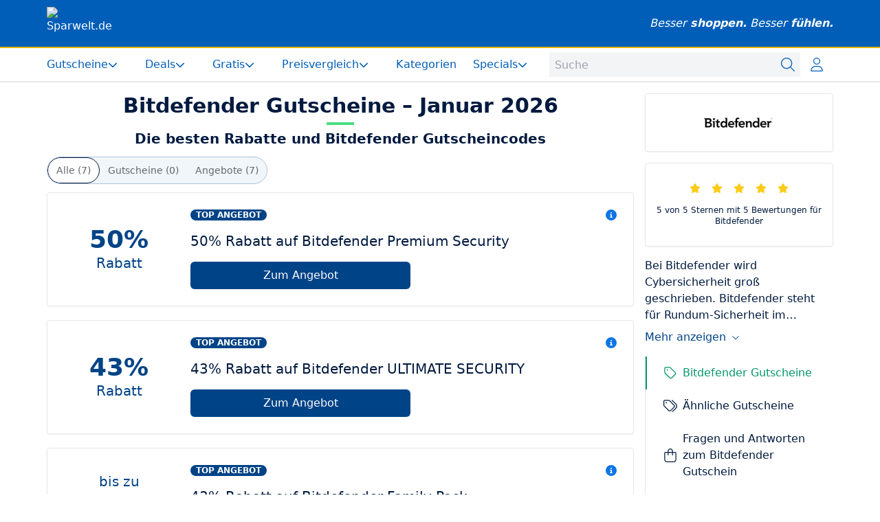

--- FILE ---
content_type: text/html;charset=utf-8
request_url: https://www.sparwelt.de/gutscheine/bitdefender
body_size: 63194
content:
<!DOCTYPE html><html  dir="ltr" lang="de-DE" data-capo=""><head><meta charset="utf-8">
<meta name="viewport" content="width=device-width, initial-scale=1">
<title>50% Bitdefender Gutschein &amp; 43% Rabatt im Januar 2026</title>
<style>*,:after,:before{--tw-border-spacing-x:0;--tw-border-spacing-y:0;--tw-translate-x:0;--tw-translate-y:0;--tw-rotate:0;--tw-skew-x:0;--tw-skew-y:0;--tw-scale-x:1;--tw-scale-y:1;--tw-pan-x: ;--tw-pan-y: ;--tw-pinch-zoom: ;--tw-scroll-snap-strictness:proximity;--tw-gradient-from-position: ;--tw-gradient-via-position: ;--tw-gradient-to-position: ;--tw-ordinal: ;--tw-slashed-zero: ;--tw-numeric-figure: ;--tw-numeric-spacing: ;--tw-numeric-fraction: ;--tw-ring-inset: ;--tw-ring-offset-width:0px;--tw-ring-offset-color:#fff;--tw-ring-color:rgba(59,130,246,.5);--tw-ring-offset-shadow:0 0 #0000;--tw-ring-shadow:0 0 #0000;--tw-shadow:0 0 #0000;--tw-shadow-colored:0 0 #0000;--tw-blur: ;--tw-brightness: ;--tw-contrast: ;--tw-grayscale: ;--tw-hue-rotate: ;--tw-invert: ;--tw-saturate: ;--tw-sepia: ;--tw-drop-shadow: ;--tw-backdrop-blur: ;--tw-backdrop-brightness: ;--tw-backdrop-contrast: ;--tw-backdrop-grayscale: ;--tw-backdrop-hue-rotate: ;--tw-backdrop-invert: ;--tw-backdrop-opacity: ;--tw-backdrop-saturate: ;--tw-backdrop-sepia: ;--tw-contain-size: ;--tw-contain-layout: ;--tw-contain-paint: ;--tw-contain-style: }::backdrop{--tw-border-spacing-x:0;--tw-border-spacing-y:0;--tw-translate-x:0;--tw-translate-y:0;--tw-rotate:0;--tw-skew-x:0;--tw-skew-y:0;--tw-scale-x:1;--tw-scale-y:1;--tw-pan-x: ;--tw-pan-y: ;--tw-pinch-zoom: ;--tw-scroll-snap-strictness:proximity;--tw-gradient-from-position: ;--tw-gradient-via-position: ;--tw-gradient-to-position: ;--tw-ordinal: ;--tw-slashed-zero: ;--tw-numeric-figure: ;--tw-numeric-spacing: ;--tw-numeric-fraction: ;--tw-ring-inset: ;--tw-ring-offset-width:0px;--tw-ring-offset-color:#fff;--tw-ring-color:rgba(59,130,246,.5);--tw-ring-offset-shadow:0 0 #0000;--tw-ring-shadow:0 0 #0000;--tw-shadow:0 0 #0000;--tw-shadow-colored:0 0 #0000;--tw-blur: ;--tw-brightness: ;--tw-contrast: ;--tw-grayscale: ;--tw-hue-rotate: ;--tw-invert: ;--tw-saturate: ;--tw-sepia: ;--tw-drop-shadow: ;--tw-backdrop-blur: ;--tw-backdrop-brightness: ;--tw-backdrop-contrast: ;--tw-backdrop-grayscale: ;--tw-backdrop-hue-rotate: ;--tw-backdrop-invert: ;--tw-backdrop-opacity: ;--tw-backdrop-saturate: ;--tw-backdrop-sepia: ;--tw-contain-size: ;--tw-contain-layout: ;--tw-contain-paint: ;--tw-contain-style: }/*! tailwindcss v3.4.16 | MIT License | https://tailwindcss.com*/*,:after,:before{border:0 solid #e5e7eb;box-sizing:border-box}:after,:before{--tw-content:""}:host,html{line-height:1.5;-webkit-text-size-adjust:100%;font-family:Roboto,ui-sans-serif,system-ui,-apple-system,BlinkMacSystemFont,Segoe UI,Helvetica Neue,Arial,Noto Sans,sans-serif,Apple Color Emoji,Segoe UI Emoji,Segoe UI Symbol,Noto Color Emoji;font-feature-settings:normal;font-variation-settings:normal;-moz-tab-size:4;-o-tab-size:4;tab-size:4;-webkit-tap-highlight-color:transparent}body{line-height:inherit;margin:0}hr{border-top-width:1px;color:inherit;height:0}abbr:where([title]){-webkit-text-decoration:underline dotted;text-decoration:underline dotted}h1,h2,h3,h4,h5,h6{font-size:inherit;font-weight:inherit}a{color:inherit;text-decoration:inherit}b,strong{font-weight:bolder}code,kbd,pre,samp{font-family:ui-monospace,SFMono-Regular,Menlo,Monaco,Consolas,Liberation Mono,Courier New,monospace;font-feature-settings:normal;font-size:1em;font-variation-settings:normal}small{font-size:80%}sub,sup{font-size:75%;line-height:0;position:relative;vertical-align:baseline}sub{bottom:-.25em}sup{top:-.5em}table{border-collapse:collapse;border-color:inherit;text-indent:0}button,input,optgroup,select,textarea{color:inherit;font-family:inherit;font-feature-settings:inherit;font-size:100%;font-variation-settings:inherit;font-weight:inherit;letter-spacing:inherit;line-height:inherit;margin:0;padding:0}button,select{text-transform:none}button,input:where([type=button]),input:where([type=reset]),input:where([type=submit]){-webkit-appearance:button;background-color:transparent;background-image:none}:-moz-focusring{outline:auto}:-moz-ui-invalid{box-shadow:none}progress{vertical-align:baseline}::-webkit-inner-spin-button,::-webkit-outer-spin-button{height:auto}[type=search]{-webkit-appearance:textfield;outline-offset:-2px}::-webkit-search-decoration{-webkit-appearance:none}::-webkit-file-upload-button{-webkit-appearance:button;font:inherit}summary{display:list-item}blockquote,dd,dl,figure,h1,h2,h3,h4,h5,h6,hr,p,pre{margin:0}fieldset{margin:0}fieldset,legend{padding:0}menu,ol,ul{list-style:none;margin:0;padding:0}dialog{padding:0}textarea{resize:vertical}input::-moz-placeholder,textarea::-moz-placeholder{color:#9ca3af;opacity:1}input::placeholder,textarea::placeholder{color:#9ca3af;opacity:1}[role=button],button{cursor:pointer}:disabled{cursor:default}audio,canvas,embed,iframe,img,object,svg,video{display:block;vertical-align:middle}img,video{height:auto;max-width:100%}[hidden]:where(:not([hidden=until-found])){display:none}.container{width:100%}@media (min-width:640px){.container{max-width:640px}}@media (min-width:768px){.container{max-width:768px}}@media (min-width:1024px){.container{max-width:1024px}}@media (min-width:1280px){.container{max-width:1280px}}@media (min-width:1536px){.container{max-width:1536px}}.sw-prose-container{width:100%}@media (min-width:640px){.sw-prose-container{max-width:640px}}@media (min-width:768px){.sw-prose-container{max-width:768px}}@media (min-width:1024px){.sw-prose-container{max-width:1024px}}@media (min-width:1280px){.sw-prose-container{max-width:1280px}}@media (min-width:1536px){.sw-prose-container{max-width:1536px}}.sw-prose-container{margin-left:auto;margin-right:auto;padding-left:.5rem;padding-right:.5rem}@media (min-width:800px){.sw-prose-container{padding-left:0;padding-right:0}}@media (min-width:1024px){.sw-prose-container{max-width:800px}}.sw-container--unpadded{width:100%}@media (min-width:640px){.sw-container--unpadded{max-width:640px}}@media (min-width:768px){.sw-container--unpadded{max-width:768px}}@media (min-width:1024px){.sw-container--unpadded{max-width:1024px}}@media (min-width:1280px){.sw-container--unpadded{max-width:1280px}}@media (min-width:1536px){.sw-container--unpadded{max-width:1536px}}.sw-container--unpadded{margin-left:auto;margin-right:auto}@media (min-width:1024px){.sw-container--unpadded{max-width:1144px}}.sw-container{width:100%}@media (min-width:640px){.sw-container{max-width:640px}}@media (min-width:768px){.sw-container{max-width:768px}}@media (min-width:1024px){.sw-container{max-width:1024px}}@media (min-width:1280px){.sw-container{max-width:1280px}}@media (min-width:1536px){.sw-container{max-width:1536px}}.sw-container{margin-left:auto;margin-right:auto}@media (min-width:1024px){.sw-container{max-width:1144px}}.sw-container{padding-left:1rem;padding-right:1rem}@media (min-width:1024px){.sw-container{padding-left:.5rem;padding-right:.5rem}}@media (min-width:1144px){.sw-container{padding-left:0;padding-right:0}}.sw-prose>:not([hidden])~:not([hidden]){--tw-space-y-reverse:0;margin-bottom:calc(.5rem*var(--tw-space-y-reverse));margin-top:calc(.5rem*(1 - var(--tw-space-y-reverse)))}.sw-prose{font-size:1rem;line-height:1.5rem;overflow-wrap:break-word;--tw-text-opacity:1;color:rgb(0 26 63/var(--tw-text-opacity,1))}.group\/layout.layout--dark .sw-prose{--tw-text-opacity:1;color:rgb(255 255 255/var(--tw-text-opacity,1))}.sw-prose a:hover{--tw-text-opacity:1;color:rgb(15 116 229/var(--tw-text-opacity,1))}.sw-dark-mode .sw-prose a{--tw-text-opacity:1;color:rgb(21 149 253/var(--tw-text-opacity,1))}.sw-dark-mode .sw-prose a:hover{--tw-text-opacity:1;color:rgb(167 211 255/var(--tw-text-opacity,1))}.sw-prose h1,h1.sw-prose{font-size:1.5rem;font-weight:600;line-height:2rem}@media (min-width:768px){.sw-prose h1,h1.sw-prose{font-size:1.875rem;line-height:2.25rem}}.sw-prose h2,h2.sw-prose{font-size:1.25rem;font-weight:600;line-height:1.75rem}@media (min-width:768px){.sw-prose h2,h2.sw-prose{font-size:1.5rem;line-height:2rem}}.sw-prose h3,h3.sw-prose{font-size:1.125rem;font-weight:600;line-height:1.75rem}@media (min-width:768px){.sw-prose h3,h3.sw-prose{font-size:1.25rem;line-height:1.75rem}}.sw-prose h4,.sw-prose h5,h4.sw-prose,h5.sw-prose{display:block;font-size:1rem;font-weight:600;line-height:1.5rem}.sw-prose ol>:not([hidden])~:not([hidden]),.sw-prose ul>:not([hidden])~:not([hidden]){--tw-space-y-reverse:0;margin-bottom:calc(.75rem*var(--tw-space-y-reverse));margin-top:calc(.75rem*(1 - var(--tw-space-y-reverse)))}.sw-prose ol,.sw-prose ul{padding-left:1.25rem}.sw-prose ol{list-style:auto outside}.sw-prose ul{list-style:square outside}.sw-prose img{margin-left:auto;margin-right:auto}.sw-prose a{--tw-text-opacity:1;color:rgb(0 94 184/var(--tw-text-opacity,1))}.layout--dark .sw-button--dark{--tw-border-opacity:1;border-color:rgb(106 119 137/var(--tw-border-opacity,1));--tw-bg-opacity:1;background-color:rgb(61 63 66/var(--tw-bg-opacity,1));--tw-text-opacity:1;color:rgb(218 226 235/var(--tw-text-opacity,1))}.layout--dark .sw-button--dark:hover{--tw-bg-opacity:1;background-color:rgb(100 104 108/var(--tw-bg-opacity,1))}.sr-only{height:1px;margin:-1px;overflow:hidden;padding:0;position:absolute;width:1px;clip:rect(0,0,0,0);border-width:0;white-space:nowrap}.pointer-events-none{pointer-events:none}.visible{visibility:visible}.invisible{visibility:hidden}.fixed{position:fixed}.absolute{position:absolute}.relative{position:relative}.sticky{position:sticky}.inset-0{inset:0}.inset-x-0{left:0;right:0}.-right-2{right:-.5rem}.bottom-0{bottom:0}.bottom-2{bottom:.5rem}.bottom-4{bottom:1rem}.bottom-5{bottom:1.25rem}.bottom-8{bottom:2rem}.bottom-\[5vh\]{bottom:5vh}.left-0{left:0}.left-1\/2{left:50%}.left-20{left:5rem}.left-4{left:1rem}.left-\[calc\(50\%_-_50px\)\]{left:calc(50% - 50px)}.right-0{right:0}.right-1{right:.25rem}.right-2{right:.5rem}.right-3{right:.75rem}.right-4{right:1rem}.right-40{right:10rem}.right-6{right:1.5rem}.right-8{right:2rem}.right-\[5vh\]{right:5vh}.top-0{top:0}.top-0\.5{top:.125rem}.top-1{top:.25rem}.top-1\/2{top:50%}.top-16{top:4rem}.top-2{top:.5rem}.top-3{top:.75rem}.top-4{top:1rem}.top-5{top:1.25rem}.top-9{top:2.25rem}.top-\[-8px\]{top:-8px}.top-\[100px\]{top:100px}.top-\[100vh\]{top:100vh}.top-\[10px\]{top:10px}.top-\[180px\]{top:180px}.top-\[47px\]{top:47px}.top-\[48px\]{top:48px}.top-\[50px\]{top:50px}.top-\[52px\]{top:52px}.top-\[90vh\]{top:90vh}.top-\[calc\(11\.5rem-2\.75rem\)\]{top:8.75rem}.z-10{z-index:10}.z-20{z-index:20}.z-40{z-index:40}.z-50{z-index:50}.z-\[200\]{z-index:200}.z-\[90\]{z-index:90}.z-\[999\]{z-index:999}.order-1{order:1}.order-2{order:2}.order-3{order:3}.col-span-1{grid-column:span 1/span 1}.col-span-12{grid-column:span 12/span 12}.col-span-2{grid-column:span 2/span 2}.col-span-3{grid-column:span 3/span 3}.col-span-4{grid-column:span 4/span 4}.col-span-6{grid-column:span 6/span 6}.col-span-8{grid-column:span 8/span 8}.float-end{float:inline-end}.float-left{float:left}.clear-left{clear:left}.m-6{margin:1.5rem}.m-auto{margin:auto}.mx-1{margin-left:.25rem;margin-right:.25rem}.mx-10{margin-left:2.5rem;margin-right:2.5rem}.mx-2{margin-left:.5rem;margin-right:.5rem}.mx-3{margin-left:.75rem;margin-right:.75rem}.mx-4{margin-left:1rem;margin-right:1rem}.mx-auto{margin-left:auto;margin-right:auto}.my-1{margin-bottom:.25rem;margin-top:.25rem}.my-2{margin-bottom:.5rem;margin-top:.5rem}.my-7{margin-bottom:1.75rem;margin-top:1.75rem}.my-auto{margin-bottom:auto;margin-top:auto}.\!mb-10{margin-bottom:2.5rem!important}.\!ml-auto{margin-left:auto!important}.\!mt-20{margin-top:5rem!important}.\!mt-24{margin-top:6rem!important}.\!mt-8{margin-top:2rem!important}.-mr-2{margin-right:-.5rem}.-mt-14{margin-top:-3.5rem}.-mt-9{margin-top:-2.25rem}.mb-1{margin-bottom:.25rem}.mb-12{margin-bottom:3rem}.mb-16{margin-bottom:4rem}.mb-2{margin-bottom:.5rem}.mb-3{margin-bottom:.75rem}.mb-4{margin-bottom:1rem}.mb-5{margin-bottom:1.25rem}.mb-6{margin-bottom:1.5rem}.mb-7{margin-bottom:1.75rem}.mb-8{margin-bottom:2rem}.ml-1{margin-left:.25rem}.ml-2{margin-left:.5rem}.ml-3{margin-left:.75rem}.ml-4{margin-left:1rem}.mr-1{margin-right:.25rem}.mr-2{margin-right:.5rem}.mr-3{margin-right:.75rem}.mr-4{margin-right:1rem}.mr-6{margin-right:1.5rem}.mt-0{margin-top:0}.mt-1{margin-top:.25rem}.mt-10{margin-top:2.5rem}.mt-12{margin-top:3rem}.mt-2{margin-top:.5rem}.mt-3{margin-top:.75rem}.mt-4{margin-top:1rem}.mt-5{margin-top:1.25rem}.mt-6{margin-top:1.5rem}.mt-8{margin-top:2rem}.mt-\[4vh\]{margin-top:4vh}.line-clamp-1{-webkit-line-clamp:1}.line-clamp-1,.line-clamp-2{display:-webkit-box;overflow:hidden;-webkit-box-orient:vertical}.line-clamp-2{-webkit-line-clamp:2}.line-clamp-4{display:-webkit-box;overflow:hidden;-webkit-box-orient:vertical;-webkit-line-clamp:4}.block{display:block}.inline-block{display:inline-block}.inline{display:inline}.flex{display:flex}.inline-flex{display:inline-flex}.table{display:table}.grid{display:grid}.contents{display:contents}.\!hidden{display:none!important}.hidden{display:none}.aspect-\[1\.786743515850144\]{aspect-ratio:1.786743515850144}.aspect-\[2\/1\]{aspect-ratio:2/1}.aspect-\[328\/185\]{aspect-ratio:328/185}.aspect-square{aspect-ratio:1/1}.aspect-video{aspect-ratio:16/9}.size-10{height:2.5rem;width:2.5rem}.size-14{height:3.5rem;width:3.5rem}.size-16{height:4rem;width:4rem}.size-20{height:5rem;width:5rem}.size-24{height:6rem;width:6rem}.size-3{height:.75rem;width:.75rem}.size-3\.5{height:.875rem;width:.875rem}.size-4{height:1rem;width:1rem}.size-5{height:1.25rem;width:1.25rem}.size-6{height:1.5rem;width:1.5rem}.size-7{height:1.75rem;width:1.75rem}.size-8{height:2rem;width:2rem}.size-full{height:100%;width:100%}.h-0{height:0}.h-10{height:2.5rem}.h-11{height:2.75rem}.h-12{height:3rem}.h-14{height:3.5rem}.h-16{height:4rem}.h-24{height:6rem}.h-3{height:.75rem}.h-36{height:9rem}.h-4{height:1rem}.h-44{height:11rem}.h-48{height:12rem}.h-5{height:1.25rem}.h-6{height:1.5rem}.h-7{height:1.75rem}.h-8{height:2rem}.h-9{height:2.25rem}.h-\[103px\]{height:103px}.h-\[130px\]{height:130px}.h-\[13px\]{height:13px}.h-\[300px\]{height:300px}.h-\[40px\]{height:40px}.h-\[48px\]{height:48px}.h-\[50px\]{height:50px}.h-\[64px\]{height:64px}.h-\[70px\]{height:70px}.h-full{height:100%}.max-h-60{max-height:15rem}.max-h-\[210px\]{max-height:210px}.max-h-\[450px\]{max-height:450px}.max-h-\[75vh\]{max-height:75vh}.max-h-\[80vh\]{max-height:80vh}.max-h-\[96vh\]{max-height:96vh}.max-h-full{max-height:100%}.min-h-20{min-height:5rem}.min-h-48{min-height:12rem}.min-h-5{min-height:1.25rem}.min-h-\[150px\]{min-height:150px}.min-h-\[90px\]{min-height:90px}.min-h-screen{min-height:100vh}.w-0{width:0}.w-1\/12{width:8.333333%}.w-1\/2{width:50%}.w-1\/3{width:33.333333%}.w-1\/4{width:25%}.w-11{width:2.75rem}.w-11\/12{width:91.666667%}.w-12{width:3rem}.w-2\/3{width:66.666667%}.w-2\/4{width:50%}.w-20{width:5rem}.w-24{width:6rem}.w-3{width:.75rem}.w-3\/4{width:75%}.w-36{width:9rem}.w-4{width:1rem}.w-4\/6{width:66.666667%}.w-40{width:10rem}.w-5{width:1.25rem}.w-5\/12{width:41.666667%}.w-6{width:1.5rem}.w-7{width:1.75rem}.w-7\/12{width:58.333333%}.w-8{width:2rem}.w-8\/12{width:66.666667%}.w-80{width:20rem}.w-\[100\%\]{width:100%}.w-\[150px\]{width:150px}.w-\[182px\]{width:182px}.w-\[250px\]{width:250px}.w-\[2px\]{width:2px}.w-\[300px\]{width:300px}.w-\[328px\]{width:328px}.w-\[360px\]{width:360px}.w-\[400px\]{width:400px}.w-\[48px\]{width:48px}.w-\[554px\]{width:554px}.w-\[65px\]{width:65px}.w-\[800px\]{width:800px}.w-\[95\%\]{width:95%}.w-\[calc\(100\%-10rem\)\]{width:calc(100% - 10rem)}.w-auto{width:auto}.w-fit{width:-moz-fit-content;width:fit-content}.w-full{width:100%}.w-px{width:1px}.min-w-5{min-width:1.25rem}.min-w-\[72px\]{min-width:72px}.max-w-\[1080px\]{max-width:1080px}.max-w-\[1144px\]{max-width:1144px}.max-w-\[1200px\]{max-width:1200px}.max-w-\[1440px\]{max-width:1440px}.max-w-\[160px\]{max-width:160px}.max-w-\[300px\]{max-width:300px}.max-w-\[350px\]{max-width:350px}.max-w-\[400px\]{max-width:400px}.max-w-\[600px\]{max-width:600px}.max-w-\[640px\]{max-width:640px}.max-w-\[72px\]{max-width:72px}.max-w-\[800px\]{max-width:800px}.max-w-\[80px\]{max-width:80px}.max-w-\[920px\]{max-width:920px}.max-w-none{max-width:none}.flex-shrink-0{flex-shrink:0}.shrink{flex-shrink:1}.shrink-0{flex-shrink:0}.flex-grow{flex-grow:1}.\!grow-0{flex-grow:0!important}.grow{flex-grow:1}.grow-0{flex-grow:0}.basis-full{flex-basis:100%}.-translate-x-1\/2{--tw-translate-x:-50%}.-translate-x-1\/2,.-translate-x-\[20px\]{transform:translate(var(--tw-translate-x),var(--tw-translate-y)) rotate(var(--tw-rotate)) skewX(var(--tw-skew-x)) skewY(var(--tw-skew-y)) scaleX(var(--tw-scale-x)) scaleY(var(--tw-scale-y))}.-translate-x-\[20px\]{--tw-translate-x:-20px}.-translate-y-1\/2{--tw-translate-y:-50%}.-translate-y-1\/2,.translate-y-\[10px\]{transform:translate(var(--tw-translate-x),var(--tw-translate-y)) rotate(var(--tw-rotate)) skewX(var(--tw-skew-x)) skewY(var(--tw-skew-y)) scaleX(var(--tw-scale-x)) scaleY(var(--tw-scale-y))}.translate-y-\[10px\]{--tw-translate-y:10px}.rotate-0{--tw-rotate:0deg}.rotate-0,.rotate-180{transform:translate(var(--tw-translate-x),var(--tw-translate-y)) rotate(var(--tw-rotate)) skewX(var(--tw-skew-x)) skewY(var(--tw-skew-y)) scaleX(var(--tw-scale-x)) scaleY(var(--tw-scale-y))}.rotate-180{--tw-rotate:180deg}.rotate-45{--tw-rotate:45deg}.rotate-45,.transform{transform:translate(var(--tw-translate-x),var(--tw-translate-y)) rotate(var(--tw-rotate)) skewX(var(--tw-skew-x)) skewY(var(--tw-skew-y)) scaleX(var(--tw-scale-x)) scaleY(var(--tw-scale-y))}@keyframes spin{to{transform:rotate(1turn)}}.animate-spin{animation:spin 1s linear infinite}.cursor-auto{cursor:auto}.cursor-pointer{cursor:pointer}.select-none{-webkit-user-select:none;-moz-user-select:none;user-select:none}.resize{resize:both}.snap-x{scroll-snap-type:x var(--tw-scroll-snap-strictness)}.snap-mandatory{--tw-scroll-snap-strictness:mandatory}.snap-center{scroll-snap-align:center}.scroll-mt-\[120px\]{scroll-margin-top:120px}.scroll-mt-\[49px\]{scroll-margin-top:49px}.scroll-mt-\[50px\]{scroll-margin-top:50px}.appearance-none{-webkit-appearance:none;-moz-appearance:none;appearance:none}.columns-2{-moz-columns:2;column-count:2}.columns-3{-moz-columns:3;column-count:3}.columns-4{-moz-columns:4;column-count:4}.grid-flow-row{grid-auto-flow:row}.grid-cols-1{grid-template-columns:repeat(1,minmax(0,1fr))}.grid-cols-2{grid-template-columns:repeat(2,minmax(0,1fr))}.grid-cols-3{grid-template-columns:repeat(3,minmax(0,1fr))}.grid-cols-4{grid-template-columns:repeat(4,minmax(0,1fr))}.grid-cols-6{grid-template-columns:repeat(6,minmax(0,1fr))}.flex-row{flex-direction:row}.flex-row-reverse{flex-direction:row-reverse}.flex-col{flex-direction:column}.flex-col-reverse{flex-direction:column-reverse}.flex-wrap{flex-wrap:wrap}.content-between{align-content:space-between}.items-start{align-items:flex-start}.items-end{align-items:flex-end}.items-center{align-items:center}.items-stretch{align-items:stretch}.justify-start{justify-content:flex-start}.justify-end{justify-content:flex-end}.justify-center{justify-content:center}.justify-between{justify-content:space-between}.justify-around{justify-content:space-around}.justify-evenly{justify-content:space-evenly}.justify-stretch{justify-content:stretch}.justify-items-center{justify-items:center}.justify-items-stretch{justify-items:stretch}.gap-10{gap:2.5rem}.gap-2{gap:.5rem}.gap-2\.5{gap:.625rem}.gap-3{gap:.75rem}.gap-4{gap:1rem}.gap-6{gap:1.5rem}.gap-7{gap:1.75rem}.gap-8{gap:2rem}.gap-y-16{row-gap:4rem}.space-x-1>:not([hidden])~:not([hidden]){--tw-space-x-reverse:0;margin-left:calc(.25rem*(1 - var(--tw-space-x-reverse)));margin-right:calc(.25rem*var(--tw-space-x-reverse))}.space-x-14>:not([hidden])~:not([hidden]){--tw-space-x-reverse:0;margin-left:calc(3.5rem*(1 - var(--tw-space-x-reverse)));margin-right:calc(3.5rem*var(--tw-space-x-reverse))}.space-x-2>:not([hidden])~:not([hidden]){--tw-space-x-reverse:0;margin-left:calc(.5rem*(1 - var(--tw-space-x-reverse)));margin-right:calc(.5rem*var(--tw-space-x-reverse))}.space-x-3>:not([hidden])~:not([hidden]){--tw-space-x-reverse:0;margin-left:calc(.75rem*(1 - var(--tw-space-x-reverse)));margin-right:calc(.75rem*var(--tw-space-x-reverse))}.space-x-4>:not([hidden])~:not([hidden]){--tw-space-x-reverse:0;margin-left:calc(1rem*(1 - var(--tw-space-x-reverse)));margin-right:calc(1rem*var(--tw-space-x-reverse))}.space-x-6>:not([hidden])~:not([hidden]){--tw-space-x-reverse:0;margin-left:calc(1.5rem*(1 - var(--tw-space-x-reverse)));margin-right:calc(1.5rem*var(--tw-space-x-reverse))}.space-x-8>:not([hidden])~:not([hidden]){--tw-space-x-reverse:0;margin-left:calc(2rem*(1 - var(--tw-space-x-reverse)));margin-right:calc(2rem*var(--tw-space-x-reverse))}.space-y-1>:not([hidden])~:not([hidden]){--tw-space-y-reverse:0;margin-bottom:calc(.25rem*var(--tw-space-y-reverse));margin-top:calc(.25rem*(1 - var(--tw-space-y-reverse)))}.space-y-10>:not([hidden])~:not([hidden]){--tw-space-y-reverse:0;margin-bottom:calc(2.5rem*var(--tw-space-y-reverse));margin-top:calc(2.5rem*(1 - var(--tw-space-y-reverse)))}.space-y-14>:not([hidden])~:not([hidden]){--tw-space-y-reverse:0;margin-bottom:calc(3.5rem*var(--tw-space-y-reverse));margin-top:calc(3.5rem*(1 - var(--tw-space-y-reverse)))}.space-y-2>:not([hidden])~:not([hidden]){--tw-space-y-reverse:0;margin-bottom:calc(.5rem*var(--tw-space-y-reverse));margin-top:calc(.5rem*(1 - var(--tw-space-y-reverse)))}.space-y-20>:not([hidden])~:not([hidden]){--tw-space-y-reverse:0;margin-bottom:calc(5rem*var(--tw-space-y-reverse));margin-top:calc(5rem*(1 - var(--tw-space-y-reverse)))}.space-y-3>:not([hidden])~:not([hidden]){--tw-space-y-reverse:0;margin-bottom:calc(.75rem*var(--tw-space-y-reverse));margin-top:calc(.75rem*(1 - var(--tw-space-y-reverse)))}.space-y-4>:not([hidden])~:not([hidden]){--tw-space-y-reverse:0;margin-bottom:calc(1rem*var(--tw-space-y-reverse));margin-top:calc(1rem*(1 - var(--tw-space-y-reverse)))}.space-y-6>:not([hidden])~:not([hidden]){--tw-space-y-reverse:0;margin-bottom:calc(1.5rem*var(--tw-space-y-reverse));margin-top:calc(1.5rem*(1 - var(--tw-space-y-reverse)))}.space-y-8>:not([hidden])~:not([hidden]){--tw-space-y-reverse:0;margin-bottom:calc(2rem*var(--tw-space-y-reverse));margin-top:calc(2rem*(1 - var(--tw-space-y-reverse)))}.space-y-9>:not([hidden])~:not([hidden]){--tw-space-y-reverse:0;margin-bottom:calc(2.25rem*var(--tw-space-y-reverse));margin-top:calc(2.25rem*(1 - var(--tw-space-y-reverse)))}.space-x-reverse>:not([hidden])~:not([hidden]){--tw-space-x-reverse:1}.divide-x>:not([hidden])~:not([hidden]){--tw-divide-x-reverse:0;border-left-width:calc(1px*(1 - var(--tw-divide-x-reverse)));border-right-width:calc(1px*var(--tw-divide-x-reverse))}.divide-y>:not([hidden])~:not([hidden]){--tw-divide-y-reverse:0;border-bottom-width:calc(1px*var(--tw-divide-y-reverse));border-top-width:calc(1px*(1 - var(--tw-divide-y-reverse)))}.divide-gray-100>:not([hidden])~:not([hidden]){--tw-divide-opacity:1;border-color:rgb(243 244 246/var(--tw-divide-opacity,1))}.divide-gray-200>:not([hidden])~:not([hidden]){--tw-divide-opacity:1;border-color:rgb(229 231 235/var(--tw-divide-opacity,1))}.self-start{align-self:flex-start}.self-center{align-self:center}.overflow-auto{overflow:auto}.overflow-hidden{overflow:hidden}.overflow-y-auto{overflow-y:auto}.overflow-x-hidden{overflow-x:hidden}.overflow-y-hidden{overflow-y:hidden}.overflow-x-scroll{overflow-x:scroll}.overflow-y-scroll{overflow-y:scroll}.scroll-smooth{scroll-behavior:smooth}.truncate{overflow:hidden;white-space:nowrap}.overflow-ellipsis,.truncate{text-overflow:ellipsis}.hyphens-auto{-webkit-hyphens:auto;hyphens:auto}.whitespace-break-spaces{white-space:break-spaces}.break-words{overflow-wrap:break-word}.break-all{word-break:break-all}.rounded{border-radius:.25rem}.rounded-3xl{border-radius:1.5rem}.rounded-full{border-radius:9999px}.rounded-lg{border-radius:.5rem}.rounded-md{border-radius:.375rem}.rounded-sm{border-radius:.125rem}.rounded-xl{border-radius:.75rem}.rounded-r-full{border-bottom-right-radius:9999px;border-top-right-radius:9999px}.rounded-t{border-top-left-radius:.25rem;border-top-right-radius:.25rem}.rounded-tl-md{border-top-left-radius:.375rem}.rounded-tr-md{border-top-right-radius:.375rem}.border{border-width:1px}.border-0{border-width:0}.border-y{border-top-width:1px}.border-b,.border-y{border-bottom-width:1px}.border-b-0{border-bottom-width:0}.border-b-2{border-bottom-width:2px}.border-b-4{border-bottom-width:4px}.border-l-4{border-left-width:4px}.border-r{border-right-width:1px}.border-t{border-top-width:1px}.border-t-2{border-top-width:2px}.border-t-4{border-top-width:4px}.border-solid{border-style:solid}.border-none{border-style:none}.\!border-sw-gray-700{--tw-border-opacity:1!important;border-color:rgb(179 185 193/var(--tw-border-opacity,1))!important}.border-amber-500{--tw-border-opacity:1;border-color:rgb(245 158 11/var(--tw-border-opacity,1))}.border-black\/5{border-color:rgba(0,0,0,.05)}.border-blue-600{--tw-border-opacity:1;border-color:rgb(37 99 235/var(--tw-border-opacity,1))}.border-ci-gray-300{--tw-border-opacity:1;border-color:rgb(175 193 211/var(--tw-border-opacity,1))}.border-ci-gray-400{--tw-border-opacity:1;border-color:rgb(106 119 137/var(--tw-border-opacity,1))}.border-ci-gray-500{--tw-border-opacity:1;border-color:rgb(44 67 100/var(--tw-border-opacity,1))}.border-ci-gray-600{--tw-border-opacity:1;border-color:rgb(0 26 63/var(--tw-border-opacity,1))}.border-emerald-400{--tw-border-opacity:1;border-color:rgb(52 211 153/var(--tw-border-opacity,1))}.border-emerald-500{--tw-border-opacity:1;border-color:rgb(16 185 129/var(--tw-border-opacity,1))}.border-emerald-600{--tw-border-opacity:1;border-color:rgb(5 150 105/var(--tw-border-opacity,1))}.border-gray-100{--tw-border-opacity:1;border-color:rgb(243 244 246/var(--tw-border-opacity,1))}.border-gray-200{--tw-border-opacity:1;border-color:rgb(229 231 235/var(--tw-border-opacity,1))}.border-gray-300{--tw-border-opacity:1;border-color:rgb(209 213 219/var(--tw-border-opacity,1))}.border-gray-600{--tw-border-opacity:1;border-color:rgb(75 85 99/var(--tw-border-opacity,1))}.border-gray-900{--tw-border-opacity:1;border-color:rgb(17 24 39/var(--tw-border-opacity,1))}.border-green-400{--tw-border-opacity:1;border-color:rgb(74 222 128/var(--tw-border-opacity,1))}.border-lime-300{--tw-border-opacity:1;border-color:rgb(190 242 100/var(--tw-border-opacity,1))}.border-red-500{--tw-border-opacity:1;border-color:rgb(239 68 68/var(--tw-border-opacity,1))}.border-stone-300{--tw-border-opacity:1;border-color:rgb(214 211 209/var(--tw-border-opacity,1))}.border-sw-blue-400{--tw-border-opacity:1;border-color:rgb(15 116 229/var(--tw-border-opacity,1))}.border-sw-blue-500{--tw-border-opacity:1;border-color:rgb(0 94 184/var(--tw-border-opacity,1))}.border-sw-blue-600{--tw-border-opacity:1;border-color:rgb(0 67 135/var(--tw-border-opacity,1))}.border-sw-gray-200{--tw-border-opacity:1;border-color:rgb(245 247 249/var(--tw-border-opacity,1))}.border-sw-gray-400{--tw-border-opacity:1;border-color:rgb(231 236 242/var(--tw-border-opacity,1))}.border-sw-gray-600{--tw-border-opacity:1;border-color:rgb(218 226 235/var(--tw-border-opacity,1))}.border-sw-gray-700{--tw-border-opacity:1;border-color:rgb(179 185 193/var(--tw-border-opacity,1))}.border-sw-red-500{--tw-border-opacity:1;border-color:rgb(184 0 31/var(--tw-border-opacity,1))}.border-sw-yellow-600{--tw-border-opacity:1;border-color:rgb(255 170 0/var(--tw-border-opacity,1))}.border-transparent{border-color:transparent}.border-white{--tw-border-opacity:1;border-color:rgb(255 255 255/var(--tw-border-opacity,1))}.border-yellow-500{--tw-border-opacity:1;border-color:rgb(234 179 8/var(--tw-border-opacity,1))}.border-yellow-600{--tw-border-opacity:1;border-color:rgb(202 138 4/var(--tw-border-opacity,1))}.border-b-ci-gray-300{--tw-border-opacity:1;border-bottom-color:rgb(175 193 211/var(--tw-border-opacity,1))}.border-b-green-600{--tw-border-opacity:1;border-bottom-color:rgb(22 163 74/var(--tw-border-opacity,1))}.border-b-sw-blue-400{--tw-border-opacity:1;border-bottom-color:rgb(15 116 229/var(--tw-border-opacity,1))}.border-b-transparent{border-bottom-color:transparent}.border-b-yellow-500{--tw-border-opacity:1;border-bottom-color:rgb(234 179 8/var(--tw-border-opacity,1))}.border-l-sw-blue-500{--tw-border-opacity:1;border-left-color:rgb(0 94 184/var(--tw-border-opacity,1))}.border-t-gray-200{--tw-border-opacity:1;border-top-color:rgb(229 231 235/var(--tw-border-opacity,1))}.bg-\[\#001A3F\]{--tw-bg-opacity:1;background-color:rgb(0 26 63/var(--tw-bg-opacity,1))}.bg-\[\#00AF66\]{--tw-bg-opacity:1;background-color:rgb(0 175 102/var(--tw-bg-opacity,1))}.bg-\[\#0f0f0f\]{--tw-bg-opacity:1;background-color:rgb(15 15 15/var(--tw-bg-opacity,1))}.bg-\[\#d4f1ff\]{--tw-bg-opacity:1;background-color:rgb(212 241 255/var(--tw-bg-opacity,1))}.bg-\[\#f5f7f9\]{--tw-bg-opacity:1;background-color:rgb(245 247 249/var(--tw-bg-opacity,1))}.bg-\[\#fcfcfc\]{--tw-bg-opacity:1;background-color:rgb(252 252 252/var(--tw-bg-opacity,1))}.bg-black{--tw-bg-opacity:1;background-color:rgb(0 0 0/var(--tw-bg-opacity,1))}.bg-black\/40{background-color:rgba(0,0,0,.4)}.bg-blue-600{--tw-bg-opacity:1;background-color:rgb(37 99 235/var(--tw-bg-opacity,1))}.bg-ci-gray-100{--tw-bg-opacity:1;background-color:rgb(241 246 251/var(--tw-bg-opacity,1))}.bg-ci-gray-300{--tw-bg-opacity:1;background-color:rgb(175 193 211/var(--tw-bg-opacity,1))}.bg-ci-gray-400{--tw-bg-opacity:1;background-color:rgb(106 119 137/var(--tw-bg-opacity,1))}.bg-ci-gray-600{--tw-bg-opacity:1;background-color:rgb(0 26 63/var(--tw-bg-opacity,1))}.bg-emerald-500{--tw-bg-opacity:1;background-color:rgb(16 185 129/var(--tw-bg-opacity,1))}.bg-gray-100{--tw-bg-opacity:1;background-color:rgb(243 244 246/var(--tw-bg-opacity,1))}.bg-gray-300{--tw-bg-opacity:1;background-color:rgb(209 213 219/var(--tw-bg-opacity,1))}.bg-gray-400{--tw-bg-opacity:1;background-color:rgb(156 163 175/var(--tw-bg-opacity,1))}.bg-green-400{--tw-bg-opacity:1;background-color:rgb(74 222 128/var(--tw-bg-opacity,1))}.bg-green-500{--tw-bg-opacity:1;background-color:rgb(34 197 94/var(--tw-bg-opacity,1))}.bg-lime-50{--tw-bg-opacity:1;background-color:rgb(247 254 231/var(--tw-bg-opacity,1))}.bg-red-100{--tw-bg-opacity:1;background-color:rgb(254 226 226/var(--tw-bg-opacity,1))}.bg-sky-100{--tw-bg-opacity:1;background-color:rgb(224 242 254/var(--tw-bg-opacity,1))}.bg-slate-800\/80{background-color:rgba(30,41,59,.8)}.bg-stone-200{--tw-bg-opacity:1;background-color:rgb(231 229 228/var(--tw-bg-opacity,1))}.bg-sw-blue-100{--tw-bg-opacity:1;background-color:rgb(215 234 252/var(--tw-bg-opacity,1))}.bg-sw-blue-400{--tw-bg-opacity:1;background-color:rgb(15 116 229/var(--tw-bg-opacity,1))}.bg-sw-blue-400\/90{background-color:rgba(15,116,229,.9)}.bg-sw-blue-500{--tw-bg-opacity:1;background-color:rgb(0 94 184/var(--tw-bg-opacity,1))}.bg-sw-blue-600{--tw-bg-opacity:1;background-color:rgb(0 67 135/var(--tw-bg-opacity,1))}.bg-sw-gray-100{--tw-bg-opacity:1;background-color:rgb(252 252 252/var(--tw-bg-opacity,1))}.bg-sw-gray-1000{--tw-bg-opacity:1;background-color:rgb(61 63 66/var(--tw-bg-opacity,1))}.bg-sw-gray-200{--tw-bg-opacity:1;background-color:rgb(245 247 249/var(--tw-bg-opacity,1))}.bg-sw-gray-300{--tw-bg-opacity:1;background-color:rgb(238 242 246/var(--tw-bg-opacity,1))}.bg-sw-green-500{--tw-bg-opacity:1;background-color:rgb(0 195 107/var(--tw-bg-opacity,1))}.bg-sw-red-100{--tw-bg-opacity:1;background-color:rgb(255 242 244/var(--tw-bg-opacity,1))}.bg-sw-yellow-100{--tw-bg-opacity:1;background-color:rgb(255 249 222/var(--tw-bg-opacity,1))}.bg-transparent{background-color:transparent}.bg-white{--tw-bg-opacity:1;background-color:rgb(255 255 255/var(--tw-bg-opacity,1))}.bg-yellow-100{--tw-bg-opacity:1;background-color:rgb(254 249 195/var(--tw-bg-opacity,1))}.bg-gradient-to-l{background-image:linear-gradient(to left,var(--tw-gradient-stops))}.bg-gradient-to-r{background-image:linear-gradient(to right,var(--tw-gradient-stops))}.bg-gradient-to-t{background-image:linear-gradient(to top,var(--tw-gradient-stops))}.from-\[\#f5f7f9\]{--tw-gradient-from:#f5f7f9 var(--tw-gradient-from-position);--tw-gradient-to:rgba(245,247,249,0) var(--tw-gradient-to-position);--tw-gradient-stops:var(--tw-gradient-from),var(--tw-gradient-to)}.from-white{--tw-gradient-from:#fff var(--tw-gradient-from-position);--tw-gradient-to:hsla(0,0%,100%,0) var(--tw-gradient-to-position);--tw-gradient-stops:var(--tw-gradient-from),var(--tw-gradient-to)}.from-10\%{--tw-gradient-from-position:10%}.to-transparent{--tw-gradient-to:transparent var(--tw-gradient-to-position)}.bg-cover{background-size:cover}.bg-center{background-position:50%}.bg-right{background-position:100%}.bg-no-repeat{background-repeat:no-repeat}.fill-\[\#008055\]{fill:#008055}.fill-\[\#FFAA00\]{fill:#fa0}.fill-black{fill:#000}.fill-blue-600{fill:#2563eb}.fill-ci-gray-400{fill:#6a7789}.fill-ci-gray-600{fill:#001a3f}.fill-current{fill:currentColor}.fill-emerald-600{fill:#059669}.fill-gray-400{fill:#9ca3af}.fill-sw-blue-200{fill:#a7d3ff}.fill-sw-blue-400{fill:#0f74e5}.fill-sw-blue-500{fill:#005eb8}.fill-sw-blue-600{fill:#004387}.fill-sw-green-500{fill:#00c36b}.fill-white{fill:#fff}.fill-yellow-400{fill:#facc15}.object-cover{-o-object-fit:cover;object-fit:cover}.p-0{padding:0}.p-1{padding:.25rem}.p-10{padding:2.5rem}.p-2{padding:.5rem}.p-3{padding:.75rem}.p-4{padding:1rem}.p-6{padding:1.5rem}.p-8{padding:2rem}.px-0{padding-left:0;padding-right:0}.px-1{padding-left:.25rem;padding-right:.25rem}.px-1\.5{padding-left:.375rem;padding-right:.375rem}.px-2{padding-left:.5rem;padding-right:.5rem}.px-3{padding-left:.75rem;padding-right:.75rem}.px-4{padding-left:1rem;padding-right:1rem}.px-5{padding-left:1.25rem;padding-right:1.25rem}.px-6{padding-left:1.5rem;padding-right:1.5rem}.px-8{padding-left:2rem;padding-right:2rem}.py-0\.5{padding-bottom:.125rem;padding-top:.125rem}.py-1{padding-bottom:.25rem;padding-top:.25rem}.py-10{padding-bottom:2.5rem;padding-top:2.5rem}.py-2{padding-bottom:.5rem;padding-top:.5rem}.py-2\.5{padding-bottom:.625rem;padding-top:.625rem}.py-20{padding-bottom:5rem;padding-top:5rem}.py-3{padding-bottom:.75rem;padding-top:.75rem}.py-4{padding-bottom:1rem;padding-top:1rem}.py-6{padding-bottom:1.5rem;padding-top:1.5rem}.py-8{padding-bottom:2rem;padding-top:2rem}.py-\[1px\]{padding-bottom:1px;padding-top:1px}.py-\[5px\]{padding-bottom:5px;padding-top:5px}.pb-16{padding-bottom:4rem}.pb-2{padding-bottom:.5rem}.pb-20{padding-bottom:5rem}.pb-3{padding-bottom:.75rem}.pb-4{padding-bottom:1rem}.pb-6{padding-bottom:1.5rem}.pl-2{padding-left:.5rem}.pl-4{padding-left:1rem}.pl-5{padding-left:1.25rem}.pl-6{padding-left:1.5rem}.pl-7{padding-left:1.75rem}.pr-3{padding-right:.75rem}.pr-6{padding-right:1.5rem}.pr-8{padding-right:2rem}.pt-0{padding-top:0}.pt-1{padding-top:.25rem}.pt-10{padding-top:2.5rem}.pt-12{padding-top:3rem}.pt-2{padding-top:.5rem}.pt-3{padding-top:.75rem}.pt-4{padding-top:1rem}.pt-5{padding-top:1.25rem}.pt-6{padding-top:1.5rem}.pt-7{padding-top:1.75rem}.pt-8{padding-top:2rem}.text-left{text-align:left}.text-center{text-align:center}.text-right{text-align:right}.align-middle{vertical-align:middle}.text-2xl{font-size:1.5rem;line-height:2rem}.text-3xl{font-size:1.875rem;line-height:2.25rem}.text-4xl{font-size:2.25rem;line-height:2.5rem}.text-5xl{font-size:3rem;line-height:1}.text-9xl{font-size:8rem;line-height:1}.text-\[0\.875rem\]{font-size:.875rem}.text-\[10px\]{font-size:10px}.text-\[8px\]{font-size:8px}.text-base{font-size:1rem;line-height:1.5rem}.text-lg{font-size:1.125rem;line-height:1.75rem}.text-sm{font-size:.875rem;line-height:1.25rem}.text-xl{font-size:1.25rem;line-height:1.75rem}.text-xs{font-size:.75rem;line-height:1rem}.font-bold{font-weight:700}.font-normal{font-weight:400}.font-semibold{font-weight:600}.font-thin{font-weight:100}.uppercase{text-transform:uppercase}.capitalize{text-transform:capitalize}.italic{font-style:italic}.leading-3{line-height:.75rem}.leading-5{line-height:1.25rem}.leading-6{line-height:1.5rem}.leading-7{line-height:1.75rem}.leading-9{line-height:2.25rem}.leading-\[1\.125\]{line-height:1.125}.leading-none{line-height:1}.leading-normal{line-height:1.5}.\!text-white{--tw-text-opacity:1!important;color:rgb(255 255 255/var(--tw-text-opacity,1))!important}.text-\[\#001a3f\]{--tw-text-opacity:1;color:rgb(0 26 63/var(--tw-text-opacity,1))}.text-\[\#3b5998\]{--tw-text-opacity:1;color:rgb(59 89 152/var(--tw-text-opacity,1))}.text-\[\#ff0000\]{--tw-text-opacity:1;color:rgb(255 0 0/var(--tw-text-opacity,1))}.text-amber-500{--tw-text-opacity:1;color:rgb(245 158 11/var(--tw-text-opacity,1))}.text-black{--tw-text-opacity:1;color:rgb(0 0 0/var(--tw-text-opacity,1))}.text-blue-50{--tw-text-opacity:1;color:rgb(239 246 255/var(--tw-text-opacity,1))}.text-blue-500{--tw-text-opacity:1;color:rgb(59 130 246/var(--tw-text-opacity,1))}.text-blue-600{--tw-text-opacity:1;color:rgb(37 99 235/var(--tw-text-opacity,1))}.text-ci-gray-300{--tw-text-opacity:1;color:rgb(175 193 211/var(--tw-text-opacity,1))}.text-ci-gray-400{--tw-text-opacity:1;color:rgb(106 119 137/var(--tw-text-opacity,1))}.text-ci-gray-500{--tw-text-opacity:1;color:rgb(44 67 100/var(--tw-text-opacity,1))}.text-ci-gray-600{--tw-text-opacity:1;color:rgb(0 26 63/var(--tw-text-opacity,1))}.text-emerald-500{--tw-text-opacity:1;color:rgb(16 185 129/var(--tw-text-opacity,1))}.text-emerald-600{--tw-text-opacity:1;color:rgb(5 150 105/var(--tw-text-opacity,1))}.text-gray-400{--tw-text-opacity:1;color:rgb(156 163 175/var(--tw-text-opacity,1))}.text-gray-500{--tw-text-opacity:1;color:rgb(107 114 128/var(--tw-text-opacity,1))}.text-gray-700{--tw-text-opacity:1;color:rgb(55 65 81/var(--tw-text-opacity,1))}.text-gray-800{--tw-text-opacity:1;color:rgb(31 41 55/var(--tw-text-opacity,1))}.text-gray-900{--tw-text-opacity:1;color:rgb(17 24 39/var(--tw-text-opacity,1))}.text-green-600{--tw-text-opacity:1;color:rgb(22 163 74/var(--tw-text-opacity,1))}.text-green-800{--tw-text-opacity:1;color:rgb(22 101 52/var(--tw-text-opacity,1))}.text-red-500{--tw-text-opacity:1;color:rgb(239 68 68/var(--tw-text-opacity,1))}.text-stone-100{--tw-text-opacity:1;color:rgb(245 245 244/var(--tw-text-opacity,1))}.text-sw-blue-300{--tw-text-opacity:1;color:rgb(21 149 253/var(--tw-text-opacity,1))}.text-sw-blue-400{--tw-text-opacity:1;color:rgb(15 116 229/var(--tw-text-opacity,1))}.text-sw-blue-500{--tw-text-opacity:1;color:rgb(0 94 184/var(--tw-text-opacity,1))}.text-sw-blue-600{--tw-text-opacity:1;color:rgb(0 67 135/var(--tw-text-opacity,1))}.text-sw-gray-600{--tw-text-opacity:1;color:rgb(218 226 235/var(--tw-text-opacity,1))}.text-sw-gray-700{--tw-text-opacity:1;color:rgb(179 185 193/var(--tw-text-opacity,1))}.text-sw-gray-800{--tw-text-opacity:1;color:rgb(140 145 150/var(--tw-text-opacity,1))}.text-sw-gray-900{--tw-text-opacity:1;color:rgb(100 104 108/var(--tw-text-opacity,1))}.text-sw-green-500{--tw-text-opacity:1;color:rgb(0 195 107/var(--tw-text-opacity,1))}.text-sw-red-500{--tw-text-opacity:1;color:rgb(184 0 31/var(--tw-text-opacity,1))}.text-sw-yellow-600{--tw-text-opacity:1;color:rgb(255 170 0/var(--tw-text-opacity,1))}.text-white{--tw-text-opacity:1;color:rgb(255 255 255/var(--tw-text-opacity,1))}.text-yellow-600{--tw-text-opacity:1;color:rgb(202 138 4/var(--tw-text-opacity,1))}.underline{text-decoration-line:underline}.antialiased{-webkit-font-smoothing:antialiased;-moz-osx-font-smoothing:grayscale}.opacity-0{opacity:0}.opacity-70{opacity:.7}.shadow{--tw-shadow:0 1px 3px 0 rgba(0,0,0,.1),0 1px 2px -1px rgba(0,0,0,.1);--tw-shadow-colored:0 1px 3px 0 var(--tw-shadow-color),0 1px 2px -1px var(--tw-shadow-color)}.shadow,.shadow-inner{box-shadow:var(--tw-ring-offset-shadow,0 0 #0000),var(--tw-ring-shadow,0 0 #0000),var(--tw-shadow)}.shadow-inner{--tw-shadow:inset 0 2px 4px 0 rgba(0,0,0,.05);--tw-shadow-colored:inset 0 2px 4px 0 var(--tw-shadow-color)}.shadow-lg{--tw-shadow:0 10px 15px -3px rgba(0,0,0,.1),0 4px 6px -4px rgba(0,0,0,.1);--tw-shadow-colored:0 10px 15px -3px var(--tw-shadow-color),0 4px 6px -4px var(--tw-shadow-color)}.shadow-lg,.shadow-md{box-shadow:var(--tw-ring-offset-shadow,0 0 #0000),var(--tw-ring-shadow,0 0 #0000),var(--tw-shadow)}.shadow-md{--tw-shadow:0 4px 6px -1px rgba(0,0,0,.1),0 2px 4px -2px rgba(0,0,0,.1);--tw-shadow-colored:0 4px 6px -1px var(--tw-shadow-color),0 2px 4px -2px var(--tw-shadow-color)}.shadow-sm{--tw-shadow:0 1px 2px 0 rgba(0,0,0,.05);--tw-shadow-colored:0 1px 2px 0 var(--tw-shadow-color)}.shadow-sm,.shadow-xl{box-shadow:var(--tw-ring-offset-shadow,0 0 #0000),var(--tw-ring-shadow,0 0 #0000),var(--tw-shadow)}.shadow-xl{--tw-shadow:0 20px 25px -5px rgba(0,0,0,.1),0 8px 10px -6px rgba(0,0,0,.1);--tw-shadow-colored:0 20px 25px -5px var(--tw-shadow-color),0 8px 10px -6px var(--tw-shadow-color)}.outline-none{outline:2px solid transparent;outline-offset:2px}.outline{outline-style:solid}.blur{--tw-blur:blur(8px)}.blur,.drop-shadow{filter:var(--tw-blur) var(--tw-brightness) var(--tw-contrast) var(--tw-grayscale) var(--tw-hue-rotate) var(--tw-invert) var(--tw-saturate) var(--tw-sepia) var(--tw-drop-shadow)}.drop-shadow{--tw-drop-shadow:drop-shadow(0 1px 2px rgba(0,0,0,.1)) drop-shadow(0 1px 1px rgba(0,0,0,.06))}.drop-shadow-lg{--tw-drop-shadow:drop-shadow(0 10px 8px rgba(0,0,0,.04)) drop-shadow(0 4px 3px rgba(0,0,0,.1))}.drop-shadow-lg,.drop-shadow-xl{filter:var(--tw-blur) var(--tw-brightness) var(--tw-contrast) var(--tw-grayscale) var(--tw-hue-rotate) var(--tw-invert) var(--tw-saturate) var(--tw-sepia) var(--tw-drop-shadow)}.drop-shadow-xl{--tw-drop-shadow:drop-shadow(0 20px 13px rgba(0,0,0,.03)) drop-shadow(0 8px 5px rgba(0,0,0,.08))}.grayscale{--tw-grayscale:grayscale(100%)}.filter,.grayscale{filter:var(--tw-blur) var(--tw-brightness) var(--tw-contrast) var(--tw-grayscale) var(--tw-hue-rotate) var(--tw-invert) var(--tw-saturate) var(--tw-sepia) var(--tw-drop-shadow)}.transition{transition-duration:.15s;transition-property:color,background-color,border-color,text-decoration-color,fill,stroke,opacity,box-shadow,transform,filter,-webkit-backdrop-filter;transition-property:color,background-color,border-color,text-decoration-color,fill,stroke,opacity,box-shadow,transform,filter,backdrop-filter;transition-property:color,background-color,border-color,text-decoration-color,fill,stroke,opacity,box-shadow,transform,filter,backdrop-filter,-webkit-backdrop-filter;transition-timing-function:cubic-bezier(.4,0,.2,1)}.transition-all{transition-duration:.15s;transition-property:all;transition-timing-function:cubic-bezier(.4,0,.2,1)}.transition-colors{transition-duration:.15s;transition-property:color,background-color,border-color,text-decoration-color,fill,stroke;transition-timing-function:cubic-bezier(.4,0,.2,1)}.transition-shadow{transition-duration:.15s;transition-property:box-shadow;transition-timing-function:cubic-bezier(.4,0,.2,1)}.transition-transform{transition-duration:.15s;transition-property:transform;transition-timing-function:cubic-bezier(.4,0,.2,1)}.duration-1000{transition-duration:1s}.duration-200{transition-duration:.2s}.ease-\[cubic-bezier\(0\.68\2c -0\.55\2c 0\.27\2c 1\.55\)\]{transition-timing-function:cubic-bezier(.68,-.55,.27,1.55)}.ease-in{transition-timing-function:cubic-bezier(.4,0,1,1)}.\@container,.\@container\/collage{container-type:inline-size}.\@container\/collage{container-name:collage}.\@container\/deal{container-name:deal;container-type:inline-size}.\@container\/deal-content{container-name:deal-content;container-type:inline-size}.scroller-bullet-inner-shadow{box-shadow:inset 0 1px 4px 0 rgba(0,0,0,.25),0 1px 4px 0 rgba(0,0,0,.15)}.scroller-logo-shadow-left{box-shadow:inset 0 10px 4px -3px #fff,inset 0 -10px 4px -3px #fff,inset 6px 0 3px -3px rgba(0,0,0,.1),inset 1px 0 0 0 rgba(0,0,0,.15)}.no-scrollbar{-ms-overflow-style:none;scrollbar-width:none}.no-scrollbar::-webkit-scrollbar{display:none}.thin-scrollbar{scrollbar-width:thin}.shop-logo{aspect-ratio:2/1}@media (prefers-color-scheme:dark){.shop-logo{--tw-bg-opacity:1;background-color:rgb(255 255 255/var(--tw-bg-opacity,1))}}.heading-xl{font-size:1.5rem;font-weight:600;line-height:2rem}@media (min-width:768px){.heading-xl{font-size:1.875rem;line-height:2.25rem}}.heading-lg{font-size:1.25rem;font-weight:600;line-height:1.75rem}@media (min-width:768px){.heading-lg{font-size:1.5rem;line-height:2rem}}.heading-base{font-size:1.125rem;font-weight:600;line-height:1.75rem}@media (min-width:768px){.heading-base{font-size:1.25rem;line-height:1.75rem}}.heading-sm{font-weight:600}.clip-half{clip-path:polygon(0 0,50% 0,50% 100%,0 100%)}.cookies-banner{bottom:.5rem;left:0;margin:auto;position:fixed;right:0;width:95%;z-index:50;--tw-bg-opacity:1;background-color:rgb(255 255 255/var(--tw-bg-opacity,1));padding:.75rem;--tw-shadow:0 20px 25px -5px rgba(0,0,0,.1),0 8px 10px -6px rgba(0,0,0,.1);--tw-shadow-colored:0 20px 25px -5px var(--tw-shadow-color),0 8px 10px -6px var(--tw-shadow-color);box-shadow:var(--tw-ring-offset-shadow,0 0 #0000),var(--tw-ring-shadow,0 0 #0000),var(--tw-shadow)}@media (min-width:768px){.cookies-banner{bottom:1.25rem;left:auto;right:1.25rem;width:568px}}.group\/layout.layout--dark .sw-dark-mode{--tw-border-opacity:1;border-color:rgb(13 13 13/var(--tw-border-opacity,1));--tw-bg-opacity:1;background-color:rgb(22 23 23/var(--tw-bg-opacity,1));--tw-text-opacity:1;color:rgb(255 255 255/var(--tw-text-opacity,1))}.sw-link{position:relative}.sw-link:after{background-color:currentColor;bottom:0;content:"";height:1px;left:0;margin:0 50%;position:absolute;transition:width .3s ease,margin .3s ease,background-color .3s ease;width:0}.sw-link:hover:after{margin:0;width:100%}.sw-heading{margin-bottom:1rem;position:relative}.sw-heading:after{bottom:0;content:"";height:4px;left:0;margin:0 0 0 20px;position:absolute;width:40px;--tw-translate-x:-20px;--tw-translate-y:10px;transform:translate(var(--tw-translate-x),var(--tw-translate-y)) rotate(var(--tw-rotate)) skewX(var(--tw-skew-x)) skewY(var(--tw-skew-y)) scaleX(var(--tw-scale-x)) scaleY(var(--tw-scale-y));--tw-bg-opacity:1;background-color:rgb(74 222 128/var(--tw-bg-opacity,1))}.sw-heading--center{text-align:center}.sw-heading--center:after{margin:0 50%}.sw-heading--sub:after{height:2px}.sw-gradient-bg{background:linear-gradient(180deg,#f5f7f9 140px,transparent 0,transparent)}.sw-anchor-target.sw-anchor-target:target{margin-top:-3.5rem}.sw-anchor-target.sw-anchor-target:target:before{content:"";display:block;height:3.5rem;visibility:hidden;width:0}.v-enter-active,.v-leave-active{transition:opacity .25s ease}.v-enter-from,.v-leave-to{opacity:0}.collapse-enter-active,.collapse-leave-active{max-height:250px;transition:max-height .2s}.collapse-enter-from{max-height:0}.collapse-enter,.collapse-leave-to{max-height:0;opacity:0}.drawer-enter-active,.drawer-leave-active{left:0;transition:left .2s}.drawer-enter,.drawer-enter-from,.drawer-leave-to{left:-300px}.content-drawer-enter-active,.content-drawer-leave-active{transition:all .25s ease}.content-drawer-enter-from,.content-drawer-leave-to{top:100vh}@media (min-width:768px){.content-drawer-enter-from,.content-drawer-leave-to{right:-100vw;top:auto}}.sw-green-bar{margin-bottom:1rem;position:relative}.sw-green-bar:after{bottom:0;content:"";height:2px;left:20px;position:absolute;width:43px;--tw-translate-x:-20px;--tw-translate-y:10px;transform:translate(var(--tw-translate-x),var(--tw-translate-y)) rotate(var(--tw-rotate)) skewX(var(--tw-skew-x)) skewY(var(--tw-skew-y)) scaleX(var(--tw-scale-x)) scaleY(var(--tw-scale-y));--tw-bg-opacity:1;background-color:rgb(74 222 128/var(--tw-bg-opacity,1))}.\*\:max-w-full>*{max-width:100%}.before\:absolute:before{content:var(--tw-content);position:absolute}.before\:-top-2:before{content:var(--tw-content);top:-.5rem}.before\:left-0:before{content:var(--tw-content);left:0}.before\:left-1:before{content:var(--tw-content);left:.25rem}.before\:top-\[50\%\]:before{content:var(--tw-content);top:50%}.before\:w-full:before{content:var(--tw-content);width:100%}.before\:border-t:before{border-top-width:1px;content:var(--tw-content)}.before\:border-ci-gray-300:before{content:var(--tw-content);--tw-border-opacity:1;border-color:rgb(175 193 211/var(--tw-border-opacity,1))}.before\:bg-white:before{content:var(--tw-content);--tw-bg-opacity:1;background-color:rgb(255 255 255/var(--tw-bg-opacity,1))}.before\:px-1:before{content:var(--tw-content);padding-left:.25rem;padding-right:.25rem}.before\:text-\[10px\]:before{content:var(--tw-content);font-size:10px}.before\:text-sw-blue-400:before{content:var(--tw-content);--tw-text-opacity:1;color:rgb(15 116 229/var(--tw-text-opacity,1))}.before\:content-\[\'Altes_Passwort\'\]:before{--tw-content:"Altes Passwort";content:var(--tw-content)}.before\:content-\[\'Benutzername\'\]:before{--tw-content:"Benutzername";content:var(--tw-content)}.before\:content-\[\'E\\-Mail\\-Adresse\'\]:before{--tw-content:"E\-Mail\-Adresse";content:var(--tw-content)}.before\:content-\[\'Neues_Passwort\'\]:before{--tw-content:"Neues Passwort";content:var(--tw-content)}.before\:content-\[\'Passwort\'\]:before{--tw-content:"Passwort";content:var(--tw-content)}.before\:content-\[\'Passwort_wiederholen\'\]:before{--tw-content:"Passwort wiederholen";content:var(--tw-content)}.after\:absolute:after{content:var(--tw-content);position:absolute}.after\:bottom-\[-8px\]:after{bottom:-8px;content:var(--tw-content)}.after\:left-0:after{content:var(--tw-content);left:0}.after\:w-full:after{content:var(--tw-content);width:100%}.after\:border-b-2:after{border-bottom-width:2px;content:var(--tw-content)}.after\:border-sw-blue-400:after{content:var(--tw-content);--tw-border-opacity:1;border-color:rgb(15 116 229/var(--tw-border-opacity,1))}.last-of-type\:pb-0:last-of-type{padding-bottom:0}.hover\:-translate-y-1:hover{--tw-translate-y:-0.25rem}.hover\:-translate-y-1:hover,.hover\:scale-110:hover{transform:translate(var(--tw-translate-x),var(--tw-translate-y)) rotate(var(--tw-rotate)) skewX(var(--tw-skew-x)) skewY(var(--tw-skew-y)) scaleX(var(--tw-scale-x)) scaleY(var(--tw-scale-y))}.hover\:scale-110:hover{--tw-scale-x:1.1;--tw-scale-y:1.1}.hover\:scale-125:hover{--tw-scale-x:1.25;--tw-scale-y:1.25;transform:translate(var(--tw-translate-x),var(--tw-translate-y)) rotate(var(--tw-rotate)) skewX(var(--tw-skew-x)) skewY(var(--tw-skew-y)) scaleX(var(--tw-scale-x)) scaleY(var(--tw-scale-y))}.hover\:border-emerald-600:hover{--tw-border-opacity:1;border-color:rgb(5 150 105/var(--tw-border-opacity,1))}.hover\:bg-\[\#003c7a\]:hover{--tw-bg-opacity:1;background-color:rgb(0 60 122/var(--tw-bg-opacity,1))}.hover\:bg-\[\#00AF66\]\/90:hover{background-color:rgba(0,175,102,.9)}.hover\:bg-ci-gray-100:hover{--tw-bg-opacity:1;background-color:rgb(241 246 251/var(--tw-bg-opacity,1))}.hover\:bg-ci-gray-500:hover{--tw-bg-opacity:1;background-color:rgb(44 67 100/var(--tw-bg-opacity,1))}.hover\:bg-green-400:hover{--tw-bg-opacity:1;background-color:rgb(74 222 128/var(--tw-bg-opacity,1))}.hover\:bg-sw-blue-100:hover{--tw-bg-opacity:1;background-color:rgb(215 234 252/var(--tw-bg-opacity,1))}.hover\:bg-sw-blue-300:hover{--tw-bg-opacity:1;background-color:rgb(21 149 253/var(--tw-bg-opacity,1))}.hover\:bg-sw-blue-500:hover{--tw-bg-opacity:1;background-color:rgb(0 94 184/var(--tw-bg-opacity,1))}.hover\:bg-sw-blue-500\/20:hover{background-color:rgba(0,94,184,.2)}.hover\:bg-sw-blue-500\/90:hover{background-color:rgba(0,94,184,.9)}.hover\:bg-sw-gray-900:hover{--tw-bg-opacity:1;background-color:rgb(100 104 108/var(--tw-bg-opacity,1))}.hover\:\!fill-yellow-400:hover{fill:#facc15!important}.hover\:fill-black:hover{fill:#000}.hover\:fill-gray-700:hover{fill:#374151}.hover\:fill-gray-900:hover{fill:#111827}.hover\:fill-sw-blue-300:hover{fill:#1595fd}.hover\:fill-sw-blue-400:hover{fill:#0f74e5}.hover\:fill-sw-blue-500:hover{fill:#005eb8}.hover\:font-bold:hover{font-weight:700}.hover\:text-black:hover{--tw-text-opacity:1;color:rgb(0 0 0/var(--tw-text-opacity,1))}.hover\:text-emerald-600:hover{--tw-text-opacity:1;color:rgb(5 150 105/var(--tw-text-opacity,1))}.hover\:text-sky-800:hover{--tw-text-opacity:1;color:rgb(7 89 133/var(--tw-text-opacity,1))}.hover\:text-sw-blue-200:hover{--tw-text-opacity:1;color:rgb(167 211 255/var(--tw-text-opacity,1))}.hover\:text-sw-blue-300:hover{--tw-text-opacity:1;color:rgb(21 149 253/var(--tw-text-opacity,1))}.hover\:text-sw-blue-400:hover{--tw-text-opacity:1;color:rgb(15 116 229/var(--tw-text-opacity,1))}.hover\:text-sw-blue-500:hover{--tw-text-opacity:1;color:rgb(0 94 184/var(--tw-text-opacity,1))}.hover\:text-sw-gray-900:hover{--tw-text-opacity:1;color:rgb(100 104 108/var(--tw-text-opacity,1))}.hover\:text-white:hover{--tw-text-opacity:1;color:rgb(255 255 255/var(--tw-text-opacity,1))}.hover\:shadow-md:hover{--tw-shadow:0 4px 6px -1px rgba(0,0,0,.1),0 2px 4px -2px rgba(0,0,0,.1);--tw-shadow-colored:0 4px 6px -1px var(--tw-shadow-color),0 2px 4px -2px var(--tw-shadow-color);box-shadow:var(--tw-ring-offset-shadow,0 0 #0000),var(--tw-ring-shadow,0 0 #0000),var(--tw-shadow)}.hover\:drop-shadow:hover{--tw-drop-shadow:drop-shadow(0 1px 2px rgba(0,0,0,.1)) drop-shadow(0 1px 1px rgba(0,0,0,.06))}.hover\:drop-shadow:hover,.hover\:grayscale-0:hover{filter:var(--tw-blur) var(--tw-brightness) var(--tw-contrast) var(--tw-grayscale) var(--tw-hue-rotate) var(--tw-invert) var(--tw-saturate) var(--tw-sepia) var(--tw-drop-shadow)}.hover\:grayscale-0:hover{--tw-grayscale:grayscale(0)}.focus\:border-emerald-500:focus{--tw-border-opacity:1;border-color:rgb(16 185 129/var(--tw-border-opacity,1))}.focus\:border-stone-900:focus{--tw-border-opacity:1;border-color:rgb(28 25 23/var(--tw-border-opacity,1))}.focus\:outline-none:focus{outline:2px solid transparent;outline-offset:2px}.group:hover .group-hover\:fill-emerald-600{fill:#059669}.group:hover .group-hover\:shadow{--tw-shadow:0 1px 3px 0 rgba(0,0,0,.1),0 1px 2px -1px rgba(0,0,0,.1);--tw-shadow-colored:0 1px 3px 0 var(--tw-shadow-color),0 1px 2px -1px var(--tw-shadow-color);box-shadow:var(--tw-ring-offset-shadow,0 0 #0000),var(--tw-ring-shadow,0 0 #0000),var(--tw-shadow)}.group:has(:checked) .group-\[\&\:has\(\:checked\)\]\:block{display:block}.group.is-active .group-\[\.is-active\]\:block{display:block}.group:has(:checked) .group-\[\&\:has\(\:checked\)\]\:rotate-45{--tw-rotate:45deg;transform:translate(var(--tw-translate-x),var(--tw-translate-y)) rotate(var(--tw-rotate)) skewX(var(--tw-skew-x)) skewY(var(--tw-skew-y)) scaleX(var(--tw-scale-x)) scaleY(var(--tw-scale-y))}.group\/layout.layout--dark .group-\[\.layout--dark\]\/layout\:border-\[\#0d0d0d\]{--tw-border-opacity:1;border-color:rgb(13 13 13/var(--tw-border-opacity,1))}.group\/layout.layout--dark .group-\[\.layout--dark\]\/layout\:bg-\[\#161717\]{--tw-bg-opacity:1;background-color:rgb(22 23 23/var(--tw-bg-opacity,1))}.group:has(:hover) .group-\[\&\:has\(\:hover\)\]\:fill-gray-400{fill:#9ca3af}.group\/layout.layout--dark .group-\[\.layout--dark\]\/layout\:text-white{--tw-text-opacity:1;color:rgb(255 255 255/var(--tw-text-opacity,1))}.peer:checked~.peer-checked\:bottom-full{bottom:100%}.peer:checked~.peer-checked\:flex{display:flex}@keyframes adventDoorHalfopen{0%,to{bottom:0}50%{bottom:50%}}.peer:checked~.peer-checked\:animate-\[adventDoorHalfopen_500ms\]{animation:adventDoorHalfopen .5s}.peer:checked~.group .peer-checked\:group-\[\]\:rotate-180{--tw-rotate:180deg;transform:translate(var(--tw-translate-x),var(--tw-translate-y)) rotate(var(--tw-rotate)) skewX(var(--tw-skew-x)) skewY(var(--tw-skew-y)) scaleX(var(--tw-scale-x)) scaleY(var(--tw-scale-y))}.peer:hover~.peer-hover\:fill-yellow-400{fill:#facc15}.has-\[\:focus\]\:border-emerald-500:has(:focus){--tw-border-opacity:1;border-color:rgb(16 185 129/var(--tw-border-opacity,1))}.data-\[show\=false\]\:hidden[data-show=false]{display:none}@container deal (min-width: 20rem){.\@xs\/deal\:block{display:block}}@container deal-content (min-width: 20rem){.\@xs\/deal-content\:space-x-6>:not([hidden])~:not([hidden]){--tw-space-x-reverse:0;margin-left:calc(1.5rem*(1 - var(--tw-space-x-reverse)));margin-right:calc(1.5rem*var(--tw-space-x-reverse))}.\@xs\/deal-content\:text-base{font-size:1rem;line-height:1.5rem}}@container deal (min-width: 32rem){.\@lg\/deal\:m-0{margin:0}.\@lg\/deal\:w-1\/2{width:50%}.\@lg\/deal\:flex-row-reverse{flex-direction:row-reverse}.\@lg\/deal\:border{border-width:1px}.\@lg\/deal\:border-l{border-left-width:1px}.\@lg\/deal\:p-0{padding:0}.\@lg\/deal\:p-6{padding:1.5rem}.\@lg\/deal\:pl-6{padding-left:1.5rem}.\@lg\/deal\:pr-6{padding-right:1.5rem}}@container (min-width: 32rem){.\@lg\:underline{text-decoration-line:underline}}@container (min-width: 36rem){.\@xl\:grid-cols-2{grid-template-columns:repeat(2,minmax(0,1fr))}}@container (min-width: 48rem){.\@3xl\:text-4xl{font-size:2.25rem;line-height:2.5rem}}@container deal (min-width: 56rem){.\@4xl\/deal\:hidden{display:none}.\@4xl\/deal\:max-h-full{max-height:100%}}@container (min-width: 56rem){.\@4xl\:flex{display:flex}.\@4xl\:grid{display:grid}}@media not all and (min-width:1024px){.max-lg\:fixed{position:fixed}.max-lg\:inset-x-0{left:0;right:0}.max-lg\:top-\[50px\]{top:50px}.max-lg\:z-20{z-index:20}.max-lg\:order-1{order:1}.max-lg\:mt-\[50px\]{margin-top:50px}.max-lg\:overflow-y-scroll{overflow-y:scroll}.max-lg\:border-b{border-bottom-width:1px}.max-lg\:bg-white{--tw-bg-opacity:1;background-color:rgb(255 255 255/var(--tw-bg-opacity,1))}.max-lg\:px-0{padding-left:0;padding-right:0}.max-lg\:py-1{padding-bottom:.25rem;padding-top:.25rem}.max-lg\:shadow{--tw-shadow:0 1px 3px 0 rgba(0,0,0,.1),0 1px 2px -1px rgba(0,0,0,.1);--tw-shadow-colored:0 1px 3px 0 var(--tw-shadow-color),0 1px 2px -1px var(--tw-shadow-color);box-shadow:var(--tw-ring-offset-shadow,0 0 #0000),var(--tw-ring-shadow,0 0 #0000),var(--tw-shadow)}}@media (min-width:640px){.sm\:col-span-2{grid-column:span 2/span 2}.sm\:col-start-2{grid-column-start:2}.sm\:block{display:block}.sm\:h-\[191px\]{height:191px}.sm\:w-\[408px\]{width:408px}.sm\:w-\[608px\]{width:608px}.sm\:grid-cols-2{grid-template-columns:repeat(2,minmax(0,1fr))}.sm\:grid-cols-3{grid-template-columns:repeat(3,minmax(0,1fr))}.sm\:grid-cols-4{grid-template-columns:repeat(4,minmax(0,1fr))}.sm\:gap-\[17px\]{gap:17px}.sm\:space-x-4>:not([hidden])~:not([hidden]){--tw-space-x-reverse:0;margin-left:calc(1rem*(1 - var(--tw-space-x-reverse)));margin-right:calc(1rem*var(--tw-space-x-reverse))}}@media (min-width:768px){.md\:absolute{position:absolute}.md\:bottom-0{bottom:0}.md\:bottom-5{bottom:1.25rem}.md\:left-auto{left:auto}.md\:right-0{right:0}.md\:right-5{right:1.25rem}.md\:right-\[-100vw\]{right:-100vw}.md\:top-\[auto\]{top:auto}.md\:order-1{order:1}.md\:order-2{order:2}.md\:col-span-2{grid-column:span 2/span 2}.md\:col-span-3{grid-column:span 3/span 3}.md\:col-span-4{grid-column:span 4/span 4}.md\:col-start-2{grid-column-start:2}.md\:row-span-2{grid-row:span 2/span 2}.md\:m-5{margin:1.25rem}.md\:mx-0{margin-left:0;margin-right:0}.md\:mx-20{margin-left:5rem;margin-right:5rem}.md\:mx-auto{margin-left:auto;margin-right:auto}.md\:mb-0{margin-bottom:0}.md\:mt-2{margin-top:.5rem}.md\:block{display:block}.md\:inline{display:inline}.md\:flex{display:flex}.md\:grid{display:grid}.md\:hidden{display:none}.md\:size-8{height:2rem;width:2rem}.md\:h-\[232px\]{height:232px}.md\:h-\[300px\]{height:300px}.md\:w-1\/2{width:50%}.md\:w-1\/4{width:25%}.md\:w-2\/3{width:66.666667%}.md\:w-3\/4{width:75%}.md\:w-96{width:24rem}.md\:w-\[350px\]{width:350px}.md\:w-\[568px\]{width:568px}.md\:w-\[588px\]{width:588px}.md\:w-\[736px\]{width:736px}.md\:max-w-6xl{max-width:72rem}.md\:max-w-\[400px\]{max-width:400px}.md\:max-w-\[600px\]{max-width:600px}.md\:max-w-\[800px\]{max-width:800px}.md\:grow{flex-grow:1}.md\:basis-\[calc\(50\%-1rem\)\]{flex-basis:calc(50% - 1rem)}.md\:columns-3{-moz-columns:3;column-count:3}.md\:grid-cols-2{grid-template-columns:repeat(2,minmax(0,1fr))}.md\:grid-cols-3{grid-template-columns:repeat(3,minmax(0,1fr))}.md\:grid-cols-4{grid-template-columns:repeat(4,minmax(0,1fr))}.md\:flex-row{flex-direction:row}.md\:flex-nowrap{flex-wrap:nowrap}.md\:items-center{align-items:center}.md\:justify-start{justify-content:flex-start}.md\:justify-between{justify-content:space-between}.md\:gap-5{gap:1.25rem}.md\:gap-y-3{row-gap:.75rem}.md\:space-x-2>:not([hidden])~:not([hidden]){--tw-space-x-reverse:0;margin-left:calc(.5rem*(1 - var(--tw-space-x-reverse)));margin-right:calc(.5rem*var(--tw-space-x-reverse))}.md\:space-x-5>:not([hidden])~:not([hidden]){--tw-space-x-reverse:0;margin-left:calc(1.25rem*(1 - var(--tw-space-x-reverse)));margin-right:calc(1.25rem*var(--tw-space-x-reverse))}.md\:space-x-8>:not([hidden])~:not([hidden]){--tw-space-x-reverse:0;margin-left:calc(2rem*(1 - var(--tw-space-x-reverse)));margin-right:calc(2rem*var(--tw-space-x-reverse))}.md\:space-y-0>:not([hidden])~:not([hidden]){--tw-space-y-reverse:0;margin-bottom:calc(0px*var(--tw-space-y-reverse));margin-top:calc(0px*(1 - var(--tw-space-y-reverse)))}.md\:space-y-2>:not([hidden])~:not([hidden]){--tw-space-y-reverse:0;margin-bottom:calc(.5rem*var(--tw-space-y-reverse));margin-top:calc(.5rem*(1 - var(--tw-space-y-reverse)))}.md\:space-y-20>:not([hidden])~:not([hidden]){--tw-space-y-reverse:0;margin-bottom:calc(5rem*var(--tw-space-y-reverse));margin-top:calc(5rem*(1 - var(--tw-space-y-reverse)))}.md\:rounded{border-radius:.25rem}.md\:border-x-2{border-left-width:2px;border-right-width:2px}.md\:border-l{border-left-width:1px}.md\:border-l-2{border-left-width:2px}.md\:p-2{padding:.5rem}.md\:p-3{padding:.75rem}.md\:p-6{padding:1.5rem}.md\:px-0{padding-left:0;padding-right:0}.md\:px-10{padding-left:2.5rem;padding-right:2.5rem}.md\:px-12{padding-left:3rem;padding-right:3rem}.md\:px-20{padding-left:5rem;padding-right:5rem}.md\:px-24{padding-left:6rem;padding-right:6rem}.md\:px-6{padding-left:1.5rem;padding-right:1.5rem}.md\:px-8{padding-left:2rem;padding-right:2rem}.md\:py-8{padding-bottom:2rem;padding-top:2rem}.md\:pb-0{padding-bottom:0}.md\:pl-0{padding-left:0}.md\:pl-4{padding-left:1rem}.md\:pr-0{padding-right:0}.md\:pr-6{padding-right:1.5rem}.md\:pt-2{padding-top:.5rem}.md\:text-2xl{font-size:1.5rem;line-height:2rem}.md\:text-3xl{font-size:1.875rem;line-height:2.25rem}.md\:text-4xl{font-size:2.25rem;line-height:2.5rem}.md\:text-6xl{font-size:3.75rem;line-height:1}.md\:text-sm{font-size:.875rem;line-height:1.25rem}.md\:text-xl{font-size:1.25rem;line-height:1.75rem}.md\:leading-8{line-height:2rem}}@media (min-width:800px){.min-\[800px\]\:px-0{padding-left:0;padding-right:0}}@media (min-width:1024px){.lg\:static{position:static}.lg\:absolute{position:absolute}.lg\:relative{position:relative}.lg\:top-14{top:3.5rem}.lg\:z-0{z-index:0}.lg\:order-1{order:1}.lg\:order-2{order:2}.lg\:col-span-1{grid-column:span 1/span 1}.lg\:col-span-2{grid-column:span 2/span 2}.lg\:col-span-3{grid-column:span 3/span 3}.lg\:m-8{margin:2rem}.lg\:mx-0{margin-left:0;margin-right:0}.lg\:mx-auto{margin-left:auto;margin-right:auto}.lg\:my-4{margin-bottom:1rem;margin-top:1rem}.lg\:-mt-10{margin-top:-2.5rem}.lg\:mb-0{margin-bottom:0}.lg\:mb-8{margin-bottom:2rem}.lg\:ml-2{margin-left:.5rem}.lg\:mt-0{margin-top:0}.lg\:block{display:block}.lg\:flex{display:flex}.lg\:grid{display:grid}.lg\:hidden{display:none}.lg\:size-12{height:3rem;width:3rem}.lg\:size-14{height:3.5rem;width:3.5rem}.lg\:size-4{height:1rem;width:1rem}.lg\:size-5{height:1.25rem;width:1.25rem}.lg\:size-7{height:1.75rem;width:1.75rem}.lg\:h-4{height:1rem}.lg\:h-9{height:2.25rem}.lg\:h-\[312px\]{height:312px}.lg\:h-\[62\.5px\]{height:62.5px}.lg\:h-fit{height:-moz-fit-content;height:fit-content}.lg\:h-full{height:100%}.lg\:min-h-\[112px\]{min-height:112px}.lg\:w-2\/3{width:66.666667%}.lg\:w-4{width:1rem}.lg\:w-\[1000px\]{width:1000px}.lg\:w-\[125px\]{width:125px}.lg\:w-\[600px\]{width:600px}.lg\:w-\[992px\]{width:992px}.lg\:w-auto{width:auto}.lg\:min-w-\[160px\]{min-width:160px}.lg\:max-w-\[1144px\]{max-width:1144px}.lg\:max-w-\[800px\]{max-width:800px}.lg\:max-w-full{max-width:100%}.lg\:scroll-mt-\[0px\]{scroll-margin-top:0}.lg\:grid-cols-12{grid-template-columns:repeat(12,minmax(0,1fr))}.lg\:grid-cols-3{grid-template-columns:repeat(3,minmax(0,1fr))}.lg\:grid-cols-4{grid-template-columns:repeat(4,minmax(0,1fr))}.lg\:flex-row{flex-direction:row}.lg\:items-start{align-items:flex-start}.lg\:items-stretch{align-items:stretch}.lg\:justify-end{justify-content:flex-end}.lg\:justify-between{justify-content:space-between}.lg\:gap-3{gap:.75rem}.lg\:gap-4{gap:1rem}.lg\:gap-7{gap:1.75rem}.lg\:gap-8{gap:2rem}.lg\:space-x-2>:not([hidden])~:not([hidden]){--tw-space-x-reverse:0;margin-left:calc(.5rem*(1 - var(--tw-space-x-reverse)));margin-right:calc(.5rem*var(--tw-space-x-reverse))}.lg\:space-x-4>:not([hidden])~:not([hidden]){--tw-space-x-reverse:0;margin-left:calc(1rem*(1 - var(--tw-space-x-reverse)));margin-right:calc(1rem*var(--tw-space-x-reverse))}.lg\:space-x-5>:not([hidden])~:not([hidden]){--tw-space-x-reverse:0;margin-left:calc(1.25rem*(1 - var(--tw-space-x-reverse)));margin-right:calc(1.25rem*var(--tw-space-x-reverse))}.lg\:space-x-6>:not([hidden])~:not([hidden]){--tw-space-x-reverse:0;margin-left:calc(1.5rem*(1 - var(--tw-space-x-reverse)));margin-right:calc(1.5rem*var(--tw-space-x-reverse))}.lg\:space-y-0>:not([hidden])~:not([hidden]){--tw-space-y-reverse:0;margin-bottom:calc(0px*var(--tw-space-y-reverse));margin-top:calc(0px*(1 - var(--tw-space-y-reverse)))}.lg\:space-y-4>:not([hidden])~:not([hidden]){--tw-space-y-reverse:0;margin-bottom:calc(1rem*var(--tw-space-y-reverse));margin-top:calc(1rem*(1 - var(--tw-space-y-reverse)))}.lg\:divide-y-0>:not([hidden])~:not([hidden]){--tw-divide-y-reverse:0;border-bottom-width:calc(0px*var(--tw-divide-y-reverse));border-top-width:calc(0px*(1 - var(--tw-divide-y-reverse)))}.lg\:overflow-hidden{overflow:hidden}.lg\:overflow-x-auto{overflow-x:auto}.lg\:rounded-br-md{border-bottom-right-radius:.375rem}.lg\:rounded-tl-none{border-top-left-radius:0}.lg\:border{border-width:1px}.lg\:border-0{border-width:0}.lg\:border-b-0{border-bottom-width:0}.lg\:border-b-2{border-bottom-width:2px}.lg\:border-l{border-left-width:1px}.lg\:border-l-0{border-left-width:0}.lg\:border-t-2{border-top-width:2px}.lg\:border-dashed{border-style:dashed}.lg\:border-none{border-style:none}.lg\:border-gray-200{--tw-border-opacity:1;border-color:rgb(229 231 235/var(--tw-border-opacity,1))}.lg\:bg-transparent{background-color:transparent}.lg\:bg-white{--tw-bg-opacity:1;background-color:rgb(255 255 255/var(--tw-bg-opacity,1))}.lg\:fill-sw-blue-500{fill:#005eb8}.lg\:p-0{padding:0}.lg\:p-1{padding:.25rem}.lg\:p-3{padding:.75rem}.lg\:p-6{padding:1.5rem}.lg\:px-0{padding-left:0;padding-right:0}.lg\:px-2{padding-left:.5rem;padding-right:.5rem}.lg\:px-28{padding-left:7rem;padding-right:7rem}.lg\:px-3{padding-left:.75rem;padding-right:.75rem}.lg\:py-1{padding-bottom:.25rem;padding-top:.25rem}.lg\:py-2{padding-bottom:.5rem;padding-top:.5rem}.lg\:py-4{padding-bottom:1rem;padding-top:1rem}.lg\:py-8{padding-bottom:2rem;padding-top:2rem}.lg\:pb-0{padding-bottom:0}.lg\:pb-4{padding-bottom:1rem}.lg\:pb-8{padding-bottom:2rem}.lg\:pl-0\.5{padding-left:.125rem}.lg\:pl-48{padding-left:12rem}.lg\:pt-0{padding-top:0}.lg\:pt-8{padding-top:2rem}.lg\:text-left{text-align:left}.lg\:text-4xl{font-size:2.25rem;line-height:2.5rem}.lg\:text-base{font-size:1rem;line-height:1.5rem}.lg\:text-xl{font-size:1.25rem;line-height:1.75rem}.lg\:font-normal{font-weight:400}.lg\:leading-4{line-height:1rem}.lg\:leading-none{line-height:1}.lg\:text-sw-blue-500{--tw-text-opacity:1;color:rgb(0 94 184/var(--tw-text-opacity,1))}.lg\:shadow{--tw-shadow:0 1px 3px 0 rgba(0,0,0,.1),0 1px 2px -1px rgba(0,0,0,.1);--tw-shadow-colored:0 1px 3px 0 var(--tw-shadow-color),0 1px 2px -1px var(--tw-shadow-color)}.lg\:shadow,.lg\:shadow-none{box-shadow:var(--tw-ring-offset-shadow,0 0 #0000),var(--tw-ring-shadow,0 0 #0000),var(--tw-shadow)}.lg\:shadow-none{--tw-shadow:0 0 #0000;--tw-shadow-colored:0 0 #0000}.lg\:drop-shadow-none{--tw-drop-shadow:drop-shadow(0 0 #0000);filter:var(--tw-blur) var(--tw-brightness) var(--tw-contrast) var(--tw-grayscale) var(--tw-hue-rotate) var(--tw-invert) var(--tw-saturate) var(--tw-sepia) var(--tw-drop-shadow)}.lg\:scroller-logo-shadow-left{box-shadow:inset 0 10px 4px -3px #fff,inset 0 -10px 4px -3px #fff,inset 6px 0 3px -3px rgba(0,0,0,.1),inset 1px 0 0 0 rgba(0,0,0,.15)}.lg\:heading-xl{font-size:1.5rem;font-weight:600;line-height:2rem}@media (min-width:768px){.lg\:heading-xl{font-size:1.875rem;line-height:2.25rem}}.lg\:\[clip-path\:polygon\(0_0\2c 100\%_0\2c 85\%_100\%\2c 0\%_100\%\)\]{clip-path:polygon(0 0,100% 0,85% 100%,0 100%)}.group:hover .lg\:group-hover\:block{display:block}.group:hover .lg\:group-hover\:rotate-180{--tw-rotate:180deg}.group:hover .lg\:group-hover\:rotate-180,.group:hover .lg\:group-hover\:rotate-45{transform:translate(var(--tw-translate-x),var(--tw-translate-y)) rotate(var(--tw-rotate)) skewX(var(--tw-skew-x)) skewY(var(--tw-skew-y)) scaleX(var(--tw-scale-x)) scaleY(var(--tw-scale-y))}.group:hover .lg\:group-hover\:rotate-45{--tw-rotate:45deg}.group:hover .lg\:group-hover\:border{border-width:1px}.group:hover .lg\:group-hover\:border-sw-blue-500{--tw-border-opacity:1;border-color:rgb(0 94 184/var(--tw-border-opacity,1))}.group:hover .lg\:group-hover\:bg-white{--tw-bg-opacity:1;background-color:rgb(255 255 255/var(--tw-bg-opacity,1))}.group:hover .lg\:group-hover\:shadow-lg{--tw-shadow:0 10px 15px -3px rgba(0,0,0,.1),0 4px 6px -4px rgba(0,0,0,.1);--tw-shadow-colored:0 10px 15px -3px var(--tw-shadow-color),0 4px 6px -4px var(--tw-shadow-color);box-shadow:var(--tw-ring-offset-shadow,0 0 #0000),var(--tw-ring-shadow,0 0 #0000),var(--tw-shadow)}.group:hover .lg\:group-hover\:after\:absolute:after{content:var(--tw-content);position:absolute}.group:hover .lg\:group-hover\:after\:bottom-\[-1px\]:after{bottom:-1px;content:var(--tw-content)}.group:hover .lg\:group-hover\:after\:z-20:after{content:var(--tw-content);z-index:20}.group:hover .lg\:group-hover\:after\:h-1:after{content:var(--tw-content);height:.25rem}.group:hover .lg\:group-hover\:after\:w-\[46px\]:after{content:var(--tw-content);width:46px}.group:hover .lg\:group-hover\:after\:bg-white:after{content:var(--tw-content);--tw-bg-opacity:1;background-color:rgb(255 255 255/var(--tw-bg-opacity,1))}}@media (min-width:1144px){.min-\[1144px\]\:px-0{padding-left:0;padding-right:0}}@media (min-width:1280px){.xl\:h-\[360px\]{height:360px}.xl\:w-\[1144px\]{width:1144px}.xl\:w-\[588px\]{width:588px}.xl\:gap-8{gap:2rem}.xl\:px-0{padding-left:0;padding-right:0}}@media (prefers-color-scheme:dark){.dark\:border-stone-700{--tw-border-opacity:1;border-color:rgb(68 64 60/var(--tw-border-opacity,1))}.dark\:bg-\[\#121212\]{--tw-bg-opacity:1;background-color:rgb(18 18 18/var(--tw-bg-opacity,1))}.dark\:bg-\[\#1f1e1c\]{--tw-bg-opacity:1;background-color:rgb(31 30 28/var(--tw-bg-opacity,1))}.dark\:bg-stone-800{--tw-bg-opacity:1;background-color:rgb(41 37 36/var(--tw-bg-opacity,1))}.dark\:bg-stone-900{--tw-bg-opacity:1;background-color:rgb(28 25 23/var(--tw-bg-opacity,1))}.dark\:bg-white{--tw-bg-opacity:1;background-color:rgb(255 255 255/var(--tw-bg-opacity,1))}.dark\:text-white{--tw-text-opacity:1;color:rgb(255 255 255/var(--tw-text-opacity,1))}.dark\:focus\:border-stone-500:focus{--tw-border-opacity:1;border-color:rgb(120 113 108/var(--tw-border-opacity,1))}}.\[\&\>\*\]\:w-full>*{width:100%}.\[\&\>\*\]\:shrink-0>*{flex-shrink:0}</style>
<style>@font-face{font-display:swap;font-family:Roboto;font-style:normal;font-weight:300;src:url(/_nuxt/roboto-light.woff2) format("woff2"),local("Roboto")}@font-face{font-display:swap;font-family:Roboto;font-style:normal;font-weight:400;src:url(/_nuxt/roboto-normal.woff2) format("woff2"),local("Roboto")}</style>
<style>@media (min-width:1024px){.col-span-6[data-v-327255ea]{grid-column:span 6/span 6}.col-span-8[data-v-327255ea]{grid-column:span 8/span 8}.col-span-12[data-v-327255ea]{grid-column:span 12/span 12}}</style>
<link rel="modulepreload" as="script" crossorigin href="/_nuxt/cc-Diqn3j6H.js">
<link rel="modulepreload" as="script" crossorigin href="/_nuxt/cc-CqcuInEJ.js">
<link rel="modulepreload" as="script" crossorigin href="/_nuxt/cc-BAUnrCRT.js">
<link rel="modulepreload" as="script" crossorigin href="/_nuxt/cc-DtThgfBs.js">
<link rel="modulepreload" as="script" crossorigin href="/_nuxt/cc-MIT1kvHT.js">
<link rel="modulepreload" as="script" crossorigin href="/_nuxt/cc-kPiffFUx.js">
<link rel="modulepreload" as="script" crossorigin href="/_nuxt/cc-LnS44s8P.js">
<link rel="modulepreload" as="script" crossorigin href="/_nuxt/cc-BCy66-HD.js">
<link rel="modulepreload" as="script" crossorigin href="/_nuxt/cc-Dhdlxyc3.js">
<link rel="modulepreload" as="script" crossorigin href="/_nuxt/cc-pBuCpC7J.js">
<link rel="modulepreload" as="script" crossorigin href="/_nuxt/cc-B5FfhtVK.js">
<link rel="icon" type="image/png" sizes="512x512" href="/_vercel/image?url=%2Ficon.png&w=640&q=100">
<link rel="icon" sizes="48x48" href="/favicon.ico">
<link rel="icon" type="image/png" sizes="192x192" href="/_vercel/image?url=%2Ficon.png&w=320&q=100">
<link rel="apple-touch-icon" href="/_vercel/image?url=%2Ficon.png&w=320&q=100">
<link rel="manifest" href="/manifest.webmanifest">
<meta name="description" content="Dieser Bitdefender Gutschein sichert dir satte 50% Rabatt ♥ täglich geprüft & garantiert gültig ✓ 1 Mio. SPARWELT-Nutzer ➤ Jetzt entdecken & sparen!">
<meta property="og:title" content="50% Bitdefender Gutschein & 43% Rabatt im Januar 2026">
<meta property="og:description" content="Dieser Bitdefender Gutschein sichert dir satte 50% Rabatt ♥ täglich geprüft & garantiert gültig ✓ 1 Mio. SPARWELT-Nutzer ➤ Jetzt entdecken & sparen!">
<meta property="og:image" content="https://sparwelt-cdn-assets.imgix.net/uploads/provider/58417a51992b4.png?fit=clamp&ar=2:1&pad=2">
<meta property="og:url" content="https://www.sparwelt.de/gutscheine/bitdefender">
<meta property="og:locale" content="de-DE">
<meta name="robots" content="index, follow">
<link rel="canonical" href="https://www.sparwelt.de/gutscheine/bitdefender">
<script type="module" src="/_nuxt/cc-Diqn3j6H.js" crossorigin></script></head><body><!--teleport start anchor--><!----><!----><!--teleport anchor--><div id="__nuxt"><!--[--><!----><!----><div class="min-h-screen flex flex-col text-ci-gray-600 fill-current antialiased relative"><div style="" class="bg-sw-blue-500 border-b-2 border-yellow-500 h-[70px] items-center text-white hidden lg:flex bg-no-repeat bg-cover bg-center"><!--[--><div class="sw-container justify-between flex items-center"><a href="/" class="my-1"><img onerror="this.setAttribute(&#39;data-error&#39;, 1)" width="100" alt="Sparwelt.de" loading="lazy" data-nuxt-img srcset="/_vercel/image?url=%2Flogo.svg&amp;w=320&amp;q=100 1x, /_vercel/image?url=%2Flogo.svg&amp;w=320&amp;q=100 2x" draggable="false" class="h-12" src="/_vercel/image?url=%2Flogo.svg&amp;w=320&amp;q=100"></a><span class="italic hidden lg:block"> Besser <b>shoppen.</b> Besser <b>fühlen.</b></span></div><!--]--></div><div data-js-header-nav class="border-yellow-500 border-b-2 h-[50px] items-center sticky top-0 z-20 bg-sw-blue-500 fill-white lg:fill-sw-blue-500 lg:bg-white lg:border-gray-200 flex lg:block justify-center"><!----><nav class="flex justify-between items-center h-full absolute w-full lg:static sw-container"><!--[--><svg xmlns="http://www.w3.org/2000/svg" viewBox="0 0 448 512" height="1rem" width="1rem" class="size-6 lg:hidden cursor-pointer"><path d="M0 80c0-8.8 7.2-16 16-16H432c8.8 0 16 7.2 16 16s-7.2 16-16 16H16C7.2 96 0 88.8 0 80zM0 240c0-8.8 7.2-16 16-16H432c8.8 0 16 7.2 16 16s-7.2 16-16 16H16c-8.8 0-16-7.2-16-16zM448 400c0 8.8-7.2 16-16 16H16c-8.8 0-16-7.2-16-16s7.2-16 16-16H432c8.8 0 16 7.2 16 16z"></path></svg><div class="bg-white absolute inset-x-0 top-[50px] border-b border-sw-blue-400 lg:h-full lg:w-2/3 lg:flex lg:static lg:border-none max-h-[75vh] overflow-y-auto shadow-lg lg:shadow-none hidden"><div class="lg:space-x-6 max-w-[640px] mx-auto divide-y h-full lg:divide-y-0 lg:mx-0 lg:flex lg:max-w-full"><!--[--><div class="group h-full"><div class="h-full"><div class="flex items-center cursor-pointer flex-col lg:flex-row fill-sw-blue-500 h-full"><span class="flex items-center justify-between w-full"><span class="text-ci-gray-500 font-bold lg:font-normal lg:text-sw-blue-500 py-2 px-4 lg:p-0">Gutscheine</span><svg xmlns="http://www.w3.org/2000/svg" viewBox="0 0 512 512" height="1rem" width="1rem" class="size-3.5 mr-4 lg:group-hover:rotate-180 transition-transform duration-200 hidden lg:block"><path d="M233.4 406.6c12.5 12.5 32.8 12.5 45.3 0l192-192c12.5-12.5 12.5-32.8 0-45.3s-32.8-12.5-45.3 0L256 338.7 86.6 169.4c-12.5-12.5-32.8-12.5-45.3 0s-12.5 32.8 0 45.3l192 192z"></path></svg><svg xmlns="http://www.w3.org/2000/svg" viewBox="0 0 448 512" height="1rem" width="1rem" class="size-3.5 mr-4 transition-transform duration-200 lg:hidden"><path d="M256 80c0-17.7-14.3-32-32-32s-32 14.3-32 32V224H48c-17.7 0-32 14.3-32 32s14.3 32 32 32H192V432c0 17.7 14.3 32 32 32s32-14.3 32-32V288H400c17.7 0 32-14.3 32-32s-14.3-32-32-32H256V80z"></path></svg></span><div class="lg:group-hover:block bg-sw-gray-200 lg:bg-white lg:absolute w-full left-0 top-[48px] lg:border-t-2 border-t-gray-200 lg:border-b-2 border-b-yellow-500 hidden"><div class="sw-container max-lg:px-0 lg:py-4"><div class="columns-3 gap-2"><!--[--><span class="font-semibold block border-b border-sw-gray-400 lg:border-b-0 py-2 px-4 lg:px-0 lg:py-1"><a href="/gutscheine" class="sw-link hover:text-sw-blue-500">Alle Gutscheine</a></span><span class="font-semibold block border-b border-sw-gray-400 lg:border-b-0 py-2 px-4 lg:px-0 lg:py-1"><a href="/gutscheine/exklusiv" class="sw-link hover:text-sw-blue-500">Exklusive Gutscheine</a></span><span class="font-semibold block border-b border-sw-gray-400 lg:border-b-0 py-2 px-4 lg:px-0 lg:py-1"><a href="/gutscheine/neue-gutscheine" class="sw-link hover:text-sw-blue-500">Die neusten Gutscheine</a></span><span class="font-semibold block border-b border-sw-gray-400 lg:border-b-0 py-2 px-4 lg:px-0 lg:py-1"><a href="/gutscheine/anbieter-a-z" class="sw-link hover:text-sw-blue-500">Alle Shops</a></span><span class="font-semibold block border-b border-sw-gray-400 lg:border-b-0 py-2 px-4 lg:px-0 lg:py-1"><a href="/themenwelten/neue-shops" class="sw-link hover:text-sw-blue-500">Neue Shops</a></span><span class="block border-b border-sw-gray-400 lg:border-b-0 py-2 px-4 lg:px-0 lg:py-1"><a href="/gutscheine/otto" class="sw-link hover:text-sw-blue-500">OTTO</a></span><span class="block border-b border-sw-gray-400 lg:border-b-0 py-2 px-4 lg:px-0 lg:py-1"><a href="/gutscheine/congstar" class="sw-link hover:text-sw-blue-500">congstar</a></span><span class="block border-b border-sw-gray-400 lg:border-b-0 py-2 px-4 lg:px-0 lg:py-1"><a href="/gutscheine/expedia" class="sw-link hover:text-sw-blue-500">Expedia</a></span><span class="block border-b border-sw-gray-400 lg:border-b-0 py-2 px-4 lg:px-0 lg:py-1"><a href="/gutscheine/samsung" class="sw-link hover:text-sw-blue-500">SAMSUNG</a></span><span class="block border-b border-sw-gray-400 lg:border-b-0 py-2 px-4 lg:px-0 lg:py-1"><a href="/gutscheine/docmorris" class="sw-link hover:text-sw-blue-500">DocMorris</a></span><span class="block border-b border-sw-gray-400 lg:border-b-0 py-2 px-4 lg:px-0 lg:py-1"><a href="/gutscheine/douglas" class="sw-link hover:text-sw-blue-500">Douglas</a></span><span class="block border-b border-sw-gray-400 lg:border-b-0 py-2 px-4 lg:px-0 lg:py-1"><a href="/gutscheine/ebay" class="sw-link hover:text-sw-blue-500">eBay</a></span><span class="block border-b border-sw-gray-400 lg:border-b-0 py-2 px-4 lg:px-0 lg:py-1"><a href="/gutscheine/eis-de" class="sw-link hover:text-sw-blue-500">Eis.de</a></span><span class="block border-b border-sw-gray-400 lg:border-b-0 py-2 px-4 lg:px-0 lg:py-1"><a href="/gutscheine/hm" class="sw-link hover:text-sw-blue-500">H&amp;M</a></span><span class="block border-b border-sw-gray-400 lg:border-b-0 py-2 px-4 lg:px-0 lg:py-1"><a href="/gutscheine/blume2000" class="sw-link hover:text-sw-blue-500">Blume2000</a></span><span class="block border-b border-sw-gray-400 lg:border-b-0 py-2 px-4 lg:px-0 lg:py-1"><a href="/gutscheine/media-markt" class="sw-link hover:text-sw-blue-500">MediaMarkt</a></span><span class="block border-b border-sw-gray-400 lg:border-b-0 py-2 px-4 lg:px-0 lg:py-1"><a href="/gutscheine/shop-apotheke" class="sw-link hover:text-sw-blue-500">Shop Apotheke</a></span><span class="block border-b border-sw-gray-400 lg:border-b-0 py-2 px-4 lg:px-0 lg:py-1"><a href="/gutscheine/lidl" class="sw-link hover:text-sw-blue-500">Lidl</a></span><span class="block border-b border-sw-gray-400 lg:border-b-0 py-2 px-4 lg:px-0 lg:py-1"><a href="/gutscheine/thalia" class="sw-link hover:text-sw-blue-500">Thalia</a></span><span class="block border-b border-sw-gray-400 lg:border-b-0 py-2 px-4 lg:px-0 lg:py-1"><a href="/gutscheine/ikea" class="sw-link hover:text-sw-blue-500">IKEA</a></span><span class="block border-b border-sw-gray-400 lg:border-b-0 py-2 px-4 lg:px-0 lg:py-1"><a href="/gutscheine/center-parcs" class="sw-link hover:text-sw-blue-500">Center Parcs</a></span><span class="block border-b border-sw-gray-400 lg:border-b-0 py-2 px-4 lg:px-0 lg:py-1"><a href="/gutscheine/tui-cruises" class="sw-link hover:text-sw-blue-500">TUI Cruises</a></span><span class="block border-b border-sw-gray-400 lg:border-b-0 py-2 px-4 lg:px-0 lg:py-1"><a href="/gutscheine/sephora" class="sw-link hover:text-sw-blue-500">SEPHORA</a></span><span class="block border-b border-sw-gray-400 lg:border-b-0 py-2 px-4 lg:px-0 lg:py-1"><a href="/gutscheine/tuicom" class="sw-link hover:text-sw-blue-500">TUI</a></span><span class="block border-b border-sw-gray-400 lg:border-b-0 py-2 px-4 lg:px-0 lg:py-1"><a href="/gutscheine/sixt" class="sw-link hover:text-sw-blue-500">SIXT</a></span><span class="block border-b border-sw-gray-400 lg:border-b-0 py-2 px-4 lg:px-0 lg:py-1"><a href="/gutscheine/intersport" class="sw-link hover:text-sw-blue-500">INTERSPORT</a></span><span class="block border-b border-sw-gray-400 lg:border-b-0 py-2 px-4 lg:px-0 lg:py-1"><a href="/gutscheine/robinson-club" class="sw-link hover:text-sw-blue-500">Robinson Club</a></span><span class="block border-b border-sw-gray-400 lg:border-b-0 py-2 px-4 lg:px-0 lg:py-1"><a href="/gutscheine/atu" class="sw-link hover:text-sw-blue-500">ATU</a></span><!--]--></div><!--[--><!--]--></div></div></div></div></div><div class="group h-full"><div class="h-full"><div class="flex items-center cursor-pointer flex-col lg:flex-row fill-sw-blue-500 h-full"><span class="flex items-center justify-between w-full"><span class="text-ci-gray-500 font-bold lg:font-normal lg:text-sw-blue-500 py-2 px-4 lg:p-0">Deals</span><svg xmlns="http://www.w3.org/2000/svg" viewBox="0 0 512 512" height="1rem" width="1rem" class="size-3.5 mr-4 lg:group-hover:rotate-180 transition-transform duration-200 hidden lg:block"><path d="M233.4 406.6c12.5 12.5 32.8 12.5 45.3 0l192-192c12.5-12.5 12.5-32.8 0-45.3s-32.8-12.5-45.3 0L256 338.7 86.6 169.4c-12.5-12.5-32.8-12.5-45.3 0s-12.5 32.8 0 45.3l192 192z"></path></svg><svg xmlns="http://www.w3.org/2000/svg" viewBox="0 0 448 512" height="1rem" width="1rem" class="size-3.5 mr-4 transition-transform duration-200 lg:hidden"><path d="M256 80c0-17.7-14.3-32-32-32s-32 14.3-32 32V224H48c-17.7 0-32 14.3-32 32s14.3 32 32 32H192V432c0 17.7 14.3 32 32 32s32-14.3 32-32V288H400c17.7 0 32-14.3 32-32s-14.3-32-32-32H256V80z"></path></svg></span><div class="lg:group-hover:block bg-sw-gray-200 lg:bg-white lg:absolute w-full left-0 top-[48px] lg:border-t-2 border-t-gray-200 lg:border-b-2 border-b-yellow-500 hidden"><div class="sw-container max-lg:px-0 lg:py-4 grid lg:grid-cols-3 gap-2"><div class=""><!--[--><span class="block border-b border-sw-gray-400 lg:border-b-0 py-2 px-4 lg:px-0 lg:py-1"><a href="/schnaeppchen" class="sw-link hover:text-sw-blue-500">Alle Deals</a></span><span class="block border-b border-sw-gray-400 lg:border-b-0 py-2 px-4 lg:px-0 lg:py-1"><a href="/schnaeppchen/reisen" class="sw-link hover:text-sw-blue-500">Reisedeals</a></span><!--]--></div><!--[--><!--[--><a href="https://www.sparwelt.de/gutscheine/expedia" rel="noopener noreferrer"><img onerror="this.setAttribute(&#39;data-error&#39;, 1)" alt="Deal Expedia" loading="lazy" data-nuxt-img srcset="https://sparwelt-cdn-assets.imgix.net/uploads/navi flyout/navi_flyout_400x300_Deals_Expedia_59b6944d30.jpg?fit=undefined 1x, https://sparwelt-cdn-assets.imgix.net/uploads/navi flyout/navi_flyout_400x300_Deals_Expedia_59b6944d30.jpg?fit=undefined 2x" draggable="false" class="w-full" src="https://sparwelt-cdn-assets.imgix.net/uploads/navi flyout/navi_flyout_400x300_Deals_Expedia_59b6944d30.jpg"></a><!--]--><!--[--><a href="https://www.sparwelt.de/gutscheine/brille24" rel="noopener noreferrer"><img onerror="this.setAttribute(&#39;data-error&#39;, 1)" alt="Deal Brille24" loading="lazy" data-nuxt-img srcset="https://sparwelt-cdn-assets.imgix.net/uploads/navi flyout/navi_flyout_400x300_Deals_Brille24_dc1a726e77.jpg?fit=undefined 1x, https://sparwelt-cdn-assets.imgix.net/uploads/navi flyout/navi_flyout_400x300_Deals_Brille24_dc1a726e77.jpg?fit=undefined 2x" draggable="false" class="w-full" src="https://sparwelt-cdn-assets.imgix.net/uploads/navi flyout/navi_flyout_400x300_Deals_Brille24_dc1a726e77.jpg"></a><!--]--><!--]--></div></div></div></div></div><div class="group h-full"><div class="h-full"><div class="flex items-center cursor-pointer flex-col lg:flex-row fill-sw-blue-500 h-full"><span class="flex items-center justify-between w-full"><span class="text-ci-gray-500 font-bold lg:font-normal lg:text-sw-blue-500 py-2 px-4 lg:p-0">Gratis</span><svg xmlns="http://www.w3.org/2000/svg" viewBox="0 0 512 512" height="1rem" width="1rem" class="size-3.5 mr-4 lg:group-hover:rotate-180 transition-transform duration-200 hidden lg:block"><path d="M233.4 406.6c12.5 12.5 32.8 12.5 45.3 0l192-192c12.5-12.5 12.5-32.8 0-45.3s-32.8-12.5-45.3 0L256 338.7 86.6 169.4c-12.5-12.5-32.8-12.5-45.3 0s-12.5 32.8 0 45.3l192 192z"></path></svg><svg xmlns="http://www.w3.org/2000/svg" viewBox="0 0 448 512" height="1rem" width="1rem" class="size-3.5 mr-4 transition-transform duration-200 lg:hidden"><path d="M256 80c0-17.7-14.3-32-32-32s-32 14.3-32 32V224H48c-17.7 0-32 14.3-32 32s14.3 32 32 32H192V432c0 17.7 14.3 32 32 32s32-14.3 32-32V288H400c17.7 0 32-14.3 32-32s-14.3-32-32-32H256V80z"></path></svg></span><div class="lg:group-hover:block bg-sw-gray-200 lg:bg-white lg:absolute w-full left-0 top-[48px] lg:border-t-2 border-t-gray-200 lg:border-b-2 border-b-yellow-500 hidden"><div class="sw-container max-lg:px-0 lg:py-4 grid lg:grid-cols-3 gap-2"><div class=""><!--[--><span class="block border-b border-sw-gray-400 lg:border-b-0 py-2 px-4 lg:px-0 lg:py-1"><a href="/gratis" class="sw-link hover:text-sw-blue-500">Alle Gratis Deals</a></span><span class="block border-b border-sw-gray-400 lg:border-b-0 py-2 px-4 lg:px-0 lg:py-1"><a href="/gratis/zeitschriften" class="sw-link hover:text-sw-blue-500">Zeitschriften</a></span><span class="block border-b border-sw-gray-400 lg:border-b-0 py-2 px-4 lg:px-0 lg:py-1"><a href="/gratis/cashback" class="sw-link hover:text-sw-blue-500">Cashback</a></span><span class="block border-b border-sw-gray-400 lg:border-b-0 py-2 px-4 lg:px-0 lg:py-1"><a href="/gratis/umfragen" class="sw-link hover:text-sw-blue-500">Bezahlte Umfragen</a></span><span class="block border-b border-sw-gray-400 lg:border-b-0 py-2 px-4 lg:px-0 lg:py-1"><a href="/gratis/tageszeitungen" class="sw-link hover:text-sw-blue-500">Tageszeitungen</a></span><span class="block border-b border-sw-gray-400 lg:border-b-0 py-2 px-4 lg:px-0 lg:py-1"><a href="/gratis/baby" class="sw-link hover:text-sw-blue-500">Gratis Babyclubs</a></span><span class="block border-b border-sw-gray-400 lg:border-b-0 py-2 px-4 lg:px-0 lg:py-1"><a href="/gratis/futterproben" class="sw-link hover:text-sw-blue-500">Tierfutterproben</a></span><!--]--></div><!--[--><!--[--><a href="https://www.sparwelt.de/gratis/cashback" rel="noopener noreferrer"><img onerror="this.setAttribute(&#39;data-error&#39;, 1)" alt="Gratis im Supermarkt" loading="lazy" data-nuxt-img srcset="https://sparwelt-cdn-assets.imgix.net/uploads/navi flyout/navi_flyout_400x300_Gratis_Supermarkt_b464e35757.jpg?fit=undefined 1x, https://sparwelt-cdn-assets.imgix.net/uploads/navi flyout/navi_flyout_400x300_Gratis_Supermarkt_b464e35757.jpg?fit=undefined 2x" draggable="false" class="w-full" src="https://sparwelt-cdn-assets.imgix.net/uploads/navi flyout/navi_flyout_400x300_Gratis_Supermarkt_b464e35757.jpg"></a><!--]--><!--[--><a href="https://www.sparwelt.de/gratis/zeitschriften" rel="noopener noreferrer"><img onerror="this.setAttribute(&#39;data-error&#39;, 1)" alt="Gratis Zeitschriften" loading="lazy" data-nuxt-img srcset="https://sparwelt-cdn-assets.imgix.net/uploads/navi flyout/navi_flyout_400x300_Gratis_Zeitschriften_f8053b36b7.jpg?fit=undefined 1x, https://sparwelt-cdn-assets.imgix.net/uploads/navi flyout/navi_flyout_400x300_Gratis_Zeitschriften_f8053b36b7.jpg?fit=undefined 2x" draggable="false" class="w-full" src="https://sparwelt-cdn-assets.imgix.net/uploads/navi flyout/navi_flyout_400x300_Gratis_Zeitschriften_f8053b36b7.jpg"></a><!--]--><!--]--></div></div></div></div></div><div class="group h-full"><div class="h-full"><div class="flex items-center cursor-pointer flex-col lg:flex-row fill-sw-blue-500 h-full"><span class="flex items-center justify-between w-full"><span class="text-ci-gray-500 font-bold lg:font-normal lg:text-sw-blue-500 py-2 px-4 lg:p-0">Preisvergleich</span><svg xmlns="http://www.w3.org/2000/svg" viewBox="0 0 512 512" height="1rem" width="1rem" class="size-3.5 mr-4 lg:group-hover:rotate-180 transition-transform duration-200 hidden lg:block"><path d="M233.4 406.6c12.5 12.5 32.8 12.5 45.3 0l192-192c12.5-12.5 12.5-32.8 0-45.3s-32.8-12.5-45.3 0L256 338.7 86.6 169.4c-12.5-12.5-32.8-12.5-45.3 0s-12.5 32.8 0 45.3l192 192z"></path></svg><svg xmlns="http://www.w3.org/2000/svg" viewBox="0 0 448 512" height="1rem" width="1rem" class="size-3.5 mr-4 transition-transform duration-200 lg:hidden"><path d="M256 80c0-17.7-14.3-32-32-32s-32 14.3-32 32V224H48c-17.7 0-32 14.3-32 32s14.3 32 32 32H192V432c0 17.7 14.3 32 32 32s32-14.3 32-32V288H400c17.7 0 32-14.3 32-32s-14.3-32-32-32H256V80z"></path></svg></span><div class="lg:group-hover:block bg-sw-gray-200 lg:bg-white lg:absolute w-full left-0 top-[48px] lg:border-t-2 border-t-gray-200 lg:border-b-2 border-b-yellow-500 hidden"><div class="sw-container max-lg:px-0 lg:py-4"><div class="columns-3 gap-2"><!--[--><span class="block border-b border-sw-gray-400 lg:border-b-0 py-2 px-4 lg:px-0 lg:py-1"><a href="https://preisvergleich.sparwelt.de" rel="noopener noreferrer" class="sw-link hover:text-sw-blue-500">Alle Themen</a></span><span class="block border-b border-sw-gray-400 lg:border-b-0 py-2 px-4 lg:px-0 lg:py-1"><a href="https://preisvergleich.sparwelt.de/heimwerken-und-garten" rel="noopener noreferrer" class="sw-link hover:text-sw-blue-500">Heimwerken &amp; Garten</a></span><span class="block border-b border-sw-gray-400 lg:border-b-0 py-2 px-4 lg:px-0 lg:py-1"><a href="https://preisvergleich.sparwelt.de/gesundheit-und-kosmetik" rel="noopener noreferrer" class="sw-link hover:text-sw-blue-500">Gesundheit &amp; Kosmetik</a></span><span class="block border-b border-sw-gray-400 lg:border-b-0 py-2 px-4 lg:px-0 lg:py-1"><a href="https://preisvergleich.sparwelt.de/haushalt" rel="noopener noreferrer" class="sw-link hover:text-sw-blue-500">Haushalt</a></span><span class="block border-b border-sw-gray-400 lg:border-b-0 py-2 px-4 lg:px-0 lg:py-1"><a href="https://preisvergleich.sparwelt.de/wohnen-und-lifestyle" rel="noopener noreferrer" class="sw-link hover:text-sw-blue-500">Wohnen &amp; Lifestyle</a></span><span class="block border-b border-sw-gray-400 lg:border-b-0 py-2 px-4 lg:px-0 lg:py-1"><a href="https://preisvergleich.sparwelt.de/computer-und-software" rel="noopener noreferrer" class="sw-link hover:text-sw-blue-500">Computer &amp; Software</a></span><span class="block border-b border-sw-gray-400 lg:border-b-0 py-2 px-4 lg:px-0 lg:py-1"><a href="https://preisvergleich.sparwelt.de/sport-und-outdoor" rel="noopener noreferrer" class="sw-link hover:text-sw-blue-500">Sport &amp; Outdoor</a></span><span class="block border-b border-sw-gray-400 lg:border-b-0 py-2 px-4 lg:px-0 lg:py-1"><a href="https://preisvergleich.sparwelt.de/handy-und-telefon" rel="noopener noreferrer" class="sw-link hover:text-sw-blue-500">Handy &amp; Telefon</a></span><span class="block border-b border-sw-gray-400 lg:border-b-0 py-2 px-4 lg:px-0 lg:py-1"><a href="https://preisvergleich.sparwelt.de/mode-und-schuhe" rel="noopener noreferrer" class="sw-link hover:text-sw-blue-500">Mode &amp; Schuhe</a></span><span class="block border-b border-sw-gray-400 lg:border-b-0 py-2 px-4 lg:px-0 lg:py-1"><a href="https://preisvergleich.sparwelt.de/auto-und-motorrad" rel="noopener noreferrer" class="sw-link hover:text-sw-blue-500">Auto &amp; Motorrad</a></span><span class="block border-b border-sw-gray-400 lg:border-b-0 py-2 px-4 lg:px-0 lg:py-1"><a href="https://preisvergleich.sparwelt.de/baby-und-spielwaren" rel="noopener noreferrer" class="sw-link hover:text-sw-blue-500">Baby &amp; Spielwaren</a></span><span class="block border-b border-sw-gray-400 lg:border-b-0 py-2 px-4 lg:px-0 lg:py-1"><a href="https://preisvergleich.sparwelt.de/lebensmittel-und-getraenke" rel="noopener noreferrer" class="sw-link hover:text-sw-blue-500">Lebensmittel &amp; Getränke</a></span><span class="block border-b border-sw-gray-400 lg:border-b-0 py-2 px-4 lg:px-0 lg:py-1"><a href="https://preisvergleich.sparwelt.de/freizeit-und-musik" rel="noopener noreferrer" class="sw-link hover:text-sw-blue-500">Freizeit &amp; Musik</a></span><span class="block border-b border-sw-gray-400 lg:border-b-0 py-2 px-4 lg:px-0 lg:py-1"><a href="https://preisvergleich.sparwelt.de/unterhaltungselektronik" rel="noopener noreferrer" class="sw-link hover:text-sw-blue-500">TV &amp; Video</a></span><span class="block border-b border-sw-gray-400 lg:border-b-0 py-2 px-4 lg:px-0 lg:py-1"><a href="https://preisvergleich.sparwelt.de/fotografie" rel="noopener noreferrer" class="sw-link hover:text-sw-blue-500">Fotografie</a></span><span class="block border-b border-sw-gray-400 lg:border-b-0 py-2 px-4 lg:px-0 lg:py-1"><a href="https://preisvergleich.sparwelt.de/filme-serien-und-buecher" rel="noopener noreferrer" class="sw-link hover:text-sw-blue-500">Filme, Serien &amp; Bücher</a></span><span class="block border-b border-sw-gray-400 lg:border-b-0 py-2 px-4 lg:px-0 lg:py-1"><a href="https://preisvergleich.sparwelt.de/sonstige-angebote-unserer-haendler" rel="noopener noreferrer" class="sw-link hover:text-sw-blue-500">Sonstiges</a></span><!--]--></div><!--[--><!--]--></div></div></div></div></div><div class="group h-full"><div class="h-full"><a href="/kategorien" class="flex items-center cursor-pointer flex-col lg:flex-row fill-sw-blue-500 h-full"><span class="flex items-center justify-between w-full"><span class="sw-link inline-block text-ci-gray-500 font-bold lg:font-normal lg:text-sw-blue-500 py-2 px-4 lg:p-0">Kategorien</span><!----><svg xmlns="http://www.w3.org/2000/svg" viewBox="0 0 320 512" height="1rem" width="1rem" class="size-3.5 lg:hidden mr-4"><path d="M310.6 233.4c12.5 12.5 12.5 32.8 0 45.3l-192 192c-12.5 12.5-32.8 12.5-45.3 0s-12.5-32.8 0-45.3L242.7 256 73.4 86.6c-12.5-12.5-12.5-32.8 0-45.3s32.8-12.5 45.3 0l192 192z"></path></svg></span><!----></a></div></div><div class="group h-full"><div class="h-full"><div class="flex items-center cursor-pointer flex-col lg:flex-row fill-sw-blue-500 h-full"><span class="flex items-center justify-between w-full"><span class="text-ci-gray-500 font-bold lg:font-normal lg:text-sw-blue-500 py-2 px-4 lg:p-0">Specials</span><svg xmlns="http://www.w3.org/2000/svg" viewBox="0 0 512 512" height="1rem" width="1rem" class="size-3.5 mr-4 lg:group-hover:rotate-180 transition-transform duration-200 hidden lg:block"><path d="M233.4 406.6c12.5 12.5 32.8 12.5 45.3 0l192-192c12.5-12.5 12.5-32.8 0-45.3s-32.8-12.5-45.3 0L256 338.7 86.6 169.4c-12.5-12.5-32.8-12.5-45.3 0s-12.5 32.8 0 45.3l192 192z"></path></svg><svg xmlns="http://www.w3.org/2000/svg" viewBox="0 0 448 512" height="1rem" width="1rem" class="size-3.5 mr-4 transition-transform duration-200 lg:hidden"><path d="M256 80c0-17.7-14.3-32-32-32s-32 14.3-32 32V224H48c-17.7 0-32 14.3-32 32s14.3 32 32 32H192V432c0 17.7 14.3 32 32 32s32-14.3 32-32V288H400c17.7 0 32-14.3 32-32s-14.3-32-32-32H256V80z"></path></svg></span><div class="lg:group-hover:block bg-sw-gray-200 lg:bg-white lg:absolute w-full left-0 top-[48px] lg:border-t-2 border-t-gray-200 lg:border-b-2 border-b-yellow-500 hidden"><div class="sw-container max-lg:px-0 lg:py-4 grid lg:grid-cols-3 gap-2"><div class=""><!--[--><span class="block border-b border-sw-gray-400 lg:border-b-0 py-2 px-4 lg:px-0 lg:py-1"><a href="/themenwelten" class="sw-link hover:text-sw-blue-500">Themenwelten</a></span><span class="block border-b border-sw-gray-400 lg:border-b-0 py-2 px-4 lg:px-0 lg:py-1"><a href="/themenwelten/sparwelt-vorteilswelt" class="sw-link hover:text-sw-blue-500">Sparwelt Vorteilswelt</a></span><span class="block border-b border-sw-gray-400 lg:border-b-0 py-2 px-4 lg:px-0 lg:py-1"><a href="/gewinnspiele" class="sw-link hover:text-sw-blue-500">Gewinnspiele</a></span><span class="block border-b border-sw-gray-400 lg:border-b-0 py-2 px-4 lg:px-0 lg:py-1"><a href="/themenwelten/sale" class="sw-link hover:text-sw-blue-500">Sales</a></span><span class="block border-b border-sw-gray-400 lg:border-b-0 py-2 px-4 lg:px-0 lg:py-1"><a href="https://www.sparwelt.de/magazin" rel="noopener noreferrer" class="sw-link hover:text-sw-blue-500">Magazin</a></span><span class="block border-b border-sw-gray-400 lg:border-b-0 py-2 px-4 lg:px-0 lg:py-1"><a href="/urlaub" class="sw-link hover:text-sw-blue-500">Reisen</a></span><!--]--></div><!--[--><!--[--><a href="https://www.sparwelt.de/themenwelten/neue-shops" rel="noopener noreferrer"><img onerror="this.setAttribute(&#39;data-error&#39;, 1)" alt="Special NeueShops" loading="lazy" data-nuxt-img srcset="https://sparwelt-cdn-assets.imgix.net/uploads/navi flyout/navi_flyout_800x600_sparwelt_b946ff39a9.jpg?fit=undefined 1x, https://sparwelt-cdn-assets.imgix.net/uploads/navi flyout/navi_flyout_800x600_sparwelt_b946ff39a9.jpg?fit=undefined 2x" draggable="false" class="w-full" src="https://sparwelt-cdn-assets.imgix.net/uploads/navi flyout/navi_flyout_800x600_sparwelt_b946ff39a9.jpg"></a><!--]--><!--[--><a href="https://www.sparwelt.de/themenwelten/sale?utm_source=sparwelt&amp;utm_medium=onpage&amp;utm_campaign=wintersale26&amp;utm_content=specialsflyout" rel="noopener noreferrer"><img onerror="this.setAttribute(&#39;data-error&#39;, 1)" alt="Special WinterSale" loading="lazy" data-nuxt-img srcset="https://sparwelt-cdn-assets.imgix.net/uploads/winter_sale/navi_flyout_400x300_1db347219b.jpg?fit=undefined 1x, https://sparwelt-cdn-assets.imgix.net/uploads/winter_sale/navi_flyout_400x300_1db347219b.jpg?fit=undefined 2x" draggable="false" class="w-full" src="https://sparwelt-cdn-assets.imgix.net/uploads/winter_sale/navi_flyout_400x300_1db347219b.jpg"></a><!--]--><!--]--></div></div></div></div></div><!--]--><!----></div></div><div class="lg:hidden grow h-9"></div><div class="w-1/3 flex items-center lg:relative z-10 hidden lg:flex"><!--[--><div class="bg-gray-100 h-full w-full px-2 flex justify-between items-center lg:h-9"><input value="" type="input" autocomplete="false" class="bg-transparent h-full outline-none grow" placeholder="Suche"><div class="flex justify-between items-center space-x-2"><!----><svg xmlns="http://www.w3.org/2000/svg" viewBox="0 0 512 512" height="1rem" width="1rem" class="fill-sw-blue-500 size-6 lg:size-5 cursor-pointer"><path d="M384 208A176 176 0 1 0 32 208a176 176 0 1 0 352 0zM343.3 366C307 397.2 259.7 416 208 416C93.1 416 0 322.9 0 208S93.1 0 208 0S416 93.1 416 208c0 51.7-18.8 99-50 135.3L507.3 484.7c6.2 6.2 6.2 16.4 0 22.6s-16.4 6.2-22.6 0L343.3 366z"></path></svg><svg xmlns="http://www.w3.org/2000/svg" viewBox="0 0 384 512" height="1rem" width="1rem" class="size-6 fill-sw-blue-500 cursor-pointer lg:hidden"><path d="M380.2 58.3c5.7-6.7 4.9-16.8-1.9-22.5s-16.8-4.9-22.6 1.9L192 231.2 28.2 37.7c-5.7-6.7-15.8-7.6-22.5-1.9s-7.6 15.8-1.9 22.5L171 256 3.8 453.7c-5.7 6.7-4.9 16.8 1.9 22.6s16.8 4.9 22.5-1.9L192 280.8 355.8 474.3c5.7 6.7 15.8 7.6 22.6 1.9s7.6-15.8 1.9-22.6L213 256 380.2 58.3z"></path></svg></div></div><!--]--><!----></div><div class="flex items-center grow-0 relative"><div><div class="w-[48px] h-[48px] flex items-center lg:group-hover:shadow-lg lg:group-hover:border lg:group-hover:bg-white lg:group-hover:border-sw-blue-500 lg:group-hover:after:absolute lg:group-hover:after:bg-white lg:group-hover:after:h-1 lg:group-hover:after:w-[46px] lg:group-hover:after:bottom-[-1px] lg:group-hover:after:z-20 cursor-pointer"><svg xmlns="http://www.w3.org/2000/svg" viewBox="0 0 448 512" height="1rem" width="1rem" class="size-6 lg:size-5 mx-auto"><path d="M320 128a96 96 0 1 0 -192 0 96 96 0 1 0 192 0zM96 128a128 128 0 1 1 256 0A128 128 0 1 1 96 128zM32 480H416c-1.2-79.7-66.2-144-146.3-144H178.3c-80 0-145 64.3-146.3 144zM0 482.3C0 383.8 79.8 304 178.3 304h91.4C368.2 304 448 383.8 448 482.3c0 16.4-13.3 29.7-29.7 29.7H29.7C13.3 512 0 498.7 0 482.3z"></path></svg></div><div class="lg:group-hover:block hidden bg-white border border-b-4 border-sw-blue-500 group-hover:shadow divide-y absolute right-0 top-[48px] w-[182px]"><a href="/profil/einstellungen" class="block px-4 py-3 font-bold hover:text-sw-blue-500">Einstellungen</a><!----><div class="px-4 py-3 cursor-pointer hover:text-sw-blue-500 uppercase flex items-center justify-between fill-black hover:fill-sw-blue-500"><span>Logout</span><svg xmlns="http://www.w3.org/2000/svg" viewBox="0 0 512 512" height="1rem" width="1rem" class="size-6 lg:size-4"><path d="M507.3 267.3c6.2-6.2 6.2-16.4 0-22.6l-128-128c-6.2-6.2-16.4-6.2-22.6 0s-6.2 16.4 0 22.6L457.4 240 176 240c-8.8 0-16 7.2-16 16s7.2 16 16 16l281.4 0L356.7 372.7c-6.2 6.2-6.2 16.4 0 22.6s16.4 6.2 22.6 0l128-128zM176 64c8.8 0 16-7.2 16-16s-7.2-16-16-16L80 32C35.8 32 0 67.8 0 112L0 400c0 44.2 35.8 80 80 80l96 0c8.8 0 16-7.2 16-16s-7.2-16-16-16l-96 0c-26.5 0-48-21.5-48-48l0-288c0-26.5 21.5-48 48-48l96 0z"></path></svg></div></div></div></div><!----><svg xmlns="http://www.w3.org/2000/svg" viewBox="0 0 512 512" height="1rem" width="1rem" class="size-6 cursor-pointer lg:hidden ml-2"><path d="M384 208A176 176 0 1 0 32 208a176 176 0 1 0 352 0zM343.3 366C307 397.2 259.7 416 208 416C93.1 416 0 322.9 0 208S93.1 0 208 0S416 93.1 416 208c0 51.7-18.8 99-50 135.3L507.3 484.7c6.2 6.2 6.2 16.4 0 22.6s-16.4 6.2-22.6 0L343.3 366z"></path></svg><a href="/" class="absolute left-[calc(50%_-_50px)] lg:hidden grow flex justify-center h-9"><img onerror="this.setAttribute(&#39;data-error&#39;, 1)" width="100" alt="Sparwelt.de" loading="lazy" data-nuxt-img srcset="/_vercel/image?url=%2Flogo.svg&amp;w=320&amp;q=100 1x, /_vercel/image?url=%2Flogo.svg&amp;w=320&amp;q=100 2x" draggable="false" src="/_vercel/image?url=%2Flogo.svg&amp;w=320&amp;q=100"></a><!--]--></nav></div><main class="grow"><!--[--><!--[--><!--[--><div class="sw-container grid lg:gap-4 gap-8 grid-cols-4 py-4 max-lg:mt-[50px]"><!----><div class="lg:col-span-3 col-span-4 order-2 lg:order-1 content-between flex flex-col gap-y-16 mb-16"><div class="md:grid md:gap-y-3 lg:gap-3"><div><h1 class="heading-xl sw-heading sw-heading--center mb-3 scroll-mt-[50px]">Bitdefender Gutscheine – Januar 2026</h1><h2 id="gutscheine" class="heading-base text-center sw-anchor-target mb-3 scroll-mt-[120px]">Die besten Rabatte und Bitdefender Gutscheincodes</h2><div class="rounded-full border bg-ci-gray-100 border-ci-gray-300 text-ci-gray-300 text-sm overflow-hidden w-fit mb-3 md:mb-0"><span class="bg-white rounded-full border-ci-gray-600 text-ci-gray-600 border text-sw-gray-900 px-3 py-2 inline-flex cursor-pointer">Alle <span class="hidden sm:block">(7)</span></span><span class="text-sw-gray-900 px-3 py-2 inline-flex cursor-pointer">Gutscheine <span class="hidden sm:block">(0)</span></span><span class="text-sw-gray-900 px-3 py-2 inline-flex cursor-pointer">Angebote <span class="hidden sm:block">(7)</span></span></div></div><!--[--><!--[--><!----><div class="block p-2 lg:p-3 text-ci-gray-600 border md:rounded shadow-sm bg-white sw-dark-mode mb-2 cursor-pointer flex flex-col p-3 lg:p-6" data-voucher-id="voucher-id:303776"><!--[--><!--[--><div class="flex w-full space-x-3 mb-3 h-3 md:hidden"><div class="min-w-[72px]"><div class="bg-sw-blue-600 text-white uppercase font-bold text-[8px] rounded-xl px-1.5 h-3 leading-3 text-center">Top Angebot</div></div><div class="w-full flex text-[10px] leading-3"><!----><!----></div><div class="toggle !ml-auto"><svg xmlns="http://www.w3.org/2000/svg" viewBox="0 0 512 512" height="1rem" width="1rem" class="w-3 h-3 text-sw-blue-400"><path d="M256 512A256 256 0 1 0 256 0a256 256 0 1 0 0 512zM216 336h24V272H216c-13.3 0-24-10.7-24-24s10.7-24 24-24h48c13.3 0 24 10.7 24 24v88h8c13.3 0 24 10.7 24 24s-10.7 24-24 24H216c-13.3 0-24-10.7-24-24s10.7-24 24-24zm40-208a32 32 0 1 1 0 64 32 32 0 1 1 0-64z"></path></svg></div></div><div class="flex w-full space-x-3 lg:space-x-6 pb-3 lg:pb-0"><div class="text-sw-blue-600 min-w-[72px] lg:min-w-[160px] lg:min-h-[112px] flex flex-col items-center justify-center h-ful text-sw-blue-400 text-center hyphens-auto"><!--[--><!----><span class="font-bold text-2xl md:text-3xl lg:text-4xl"><!--[-->50%<!--]--></span><span class="text-sm lg:text-xl">Rabatt</span><!--]--></div><div class="w-full"><div class="text-xs space-x-3 lg:space-x-4 hidden md:flex"><div class="bg-sw-blue-600 uppercase text-white font-bold rounded-xl px-2 h-4 lg:leading-4">Top Angebot</div><!----><!----><div class="toggle !ml-auto"><svg xmlns="http://www.w3.org/2000/svg" viewBox="0 0 512 512" height="1rem" width="1rem" class="w-4 h-4 text-sw-blue-400"><path d="M256 512A256 256 0 1 0 256 0a256 256 0 1 0 0 512zM216 336h24V272H216c-13.3 0-24-10.7-24-24s10.7-24 24-24h48c13.3 0 24 10.7 24 24v88h8c13.3 0 24 10.7 24 24s-10.7 24-24 24H216c-13.3 0-24-10.7-24-24s10.7-24 24-24zm40-208a32 32 0 1 1 0 64 32 32 0 1 1 0-64z"></path></svg></div></div><h3 class="my-2 lg:my-4 md:text-xl">50% Rabatt auf Bitdefender Premium Security</h3><div class="w-full hidden lg:flex"><button class="justify-center items-center space-x-2 outline-none cursor-pointer inline-flex px-4 py-2.5 transition-colors fill-current bg-sw-blue-400 hover:bg-sw-blue-500 text-white rounded-md h-10 w-80 bg-sw-blue-600 hover:bg-[#003c7a]"><!--[--><!--[-->Zum Angebot<!--]--><!--]--></button><!----></div></div></div><div class="flex lg:hidden w-full"><button class="justify-center items-center space-x-2 outline-none cursor-pointer inline-flex px-4 py-2.5 transition-colors fill-current bg-sw-blue-400 hover:bg-sw-blue-500 text-white rounded-md h-10 h-8 leading-[1.125] text-sm bg-sw-blue-600 hover:bg-[#003c7a] w-full"><!--[--><!--[-->Zum Angebot<!--]--><!--]--></button><!----></div><!----><!----><!--]--><!--]--></div><!--]--><!--[--><!----><div class="block p-2 lg:p-3 text-ci-gray-600 border md:rounded shadow-sm bg-white sw-dark-mode mb-2 cursor-pointer flex flex-col p-3 lg:p-6" data-voucher-id="voucher-id:48405"><!--[--><!--[--><div class="flex w-full space-x-3 mb-3 h-3 md:hidden"><div class="min-w-[72px]"><div class="bg-sw-blue-600 text-white uppercase font-bold text-[8px] rounded-xl px-1.5 h-3 leading-3 text-center">Top Angebot</div></div><div class="w-full flex text-[10px] leading-3"><!----><!----></div><div class="toggle !ml-auto"><svg xmlns="http://www.w3.org/2000/svg" viewBox="0 0 512 512" height="1rem" width="1rem" class="w-3 h-3 text-sw-blue-400"><path d="M256 512A256 256 0 1 0 256 0a256 256 0 1 0 0 512zM216 336h24V272H216c-13.3 0-24-10.7-24-24s10.7-24 24-24h48c13.3 0 24 10.7 24 24v88h8c13.3 0 24 10.7 24 24s-10.7 24-24 24H216c-13.3 0-24-10.7-24-24s10.7-24 24-24zm40-208a32 32 0 1 1 0 64 32 32 0 1 1 0-64z"></path></svg></div></div><div class="flex w-full space-x-3 lg:space-x-6 pb-3 lg:pb-0"><div class="text-sw-blue-600 min-w-[72px] lg:min-w-[160px] lg:min-h-[112px] flex flex-col items-center justify-center h-ful text-sw-blue-400 text-center hyphens-auto"><!--[--><!----><span class="font-bold text-2xl md:text-3xl lg:text-4xl"><!--[-->43%<!--]--></span><span class="text-sm lg:text-xl">Rabatt</span><!--]--></div><div class="w-full"><div class="text-xs space-x-3 lg:space-x-4 hidden md:flex"><div class="bg-sw-blue-600 uppercase text-white font-bold rounded-xl px-2 h-4 lg:leading-4">Top Angebot</div><!----><!----><div class="toggle !ml-auto"><svg xmlns="http://www.w3.org/2000/svg" viewBox="0 0 512 512" height="1rem" width="1rem" class="w-4 h-4 text-sw-blue-400"><path d="M256 512A256 256 0 1 0 256 0a256 256 0 1 0 0 512zM216 336h24V272H216c-13.3 0-24-10.7-24-24s10.7-24 24-24h48c13.3 0 24 10.7 24 24v88h8c13.3 0 24 10.7 24 24s-10.7 24-24 24H216c-13.3 0-24-10.7-24-24s10.7-24 24-24zm40-208a32 32 0 1 1 0 64 32 32 0 1 1 0-64z"></path></svg></div></div><h3 class="my-2 lg:my-4 md:text-xl">43% Rabatt auf Bitdefender ULTIMATE SECURITY</h3><div class="w-full hidden lg:flex"><button class="justify-center items-center space-x-2 outline-none cursor-pointer inline-flex px-4 py-2.5 transition-colors fill-current bg-sw-blue-400 hover:bg-sw-blue-500 text-white rounded-md h-10 w-80 bg-sw-blue-600 hover:bg-[#003c7a]"><!--[--><!--[-->Zum Angebot<!--]--><!--]--></button><!----></div></div></div><div class="flex lg:hidden w-full"><button class="justify-center items-center space-x-2 outline-none cursor-pointer inline-flex px-4 py-2.5 transition-colors fill-current bg-sw-blue-400 hover:bg-sw-blue-500 text-white rounded-md h-10 h-8 leading-[1.125] text-sm bg-sw-blue-600 hover:bg-[#003c7a] w-full"><!--[--><!--[-->Zum Angebot<!--]--><!--]--></button><!----></div><!----><!----><!--]--><!--]--></div><!--]--><!--[--><!----><div class="block p-2 lg:p-3 text-ci-gray-600 border md:rounded shadow-sm bg-white sw-dark-mode mb-2 cursor-pointer flex flex-col p-3 lg:p-6" data-voucher-id="voucher-id:44991"><!--[--><!--[--><div class="flex w-full space-x-3 mb-3 h-3 md:hidden"><div class="min-w-[72px]"><div class="bg-sw-blue-600 text-white uppercase font-bold text-[8px] rounded-xl px-1.5 h-3 leading-3 text-center">Top Angebot</div></div><div class="w-full flex text-[10px] leading-3"><!----><!----></div><div class="toggle !ml-auto"><svg xmlns="http://www.w3.org/2000/svg" viewBox="0 0 512 512" height="1rem" width="1rem" class="w-3 h-3 text-sw-blue-400"><path d="M256 512A256 256 0 1 0 256 0a256 256 0 1 0 0 512zM216 336h24V272H216c-13.3 0-24-10.7-24-24s10.7-24 24-24h48c13.3 0 24 10.7 24 24v88h8c13.3 0 24 10.7 24 24s-10.7 24-24 24H216c-13.3 0-24-10.7-24-24s10.7-24 24-24zm40-208a32 32 0 1 1 0 64 32 32 0 1 1 0-64z"></path></svg></div></div><div class="flex w-full space-x-3 lg:space-x-6 pb-3 lg:pb-0"><div class="text-sw-blue-600 min-w-[72px] lg:min-w-[160px] lg:min-h-[112px] flex flex-col items-center justify-center h-ful text-sw-blue-400 text-center hyphens-auto"><!--[--><span class="text-sm lg:text-xl text-center">bis zu</span><span class="font-bold text-2xl md:text-3xl lg:text-4xl"><!--[-->43%<!--]--></span><span class="text-sm lg:text-xl">Rabatt</span><!--]--></div><div class="w-full"><div class="text-xs space-x-3 lg:space-x-4 hidden md:flex"><div class="bg-sw-blue-600 uppercase text-white font-bold rounded-xl px-2 h-4 lg:leading-4">Top Angebot</div><!----><!----><div class="toggle !ml-auto"><svg xmlns="http://www.w3.org/2000/svg" viewBox="0 0 512 512" height="1rem" width="1rem" class="w-4 h-4 text-sw-blue-400"><path d="M256 512A256 256 0 1 0 256 0a256 256 0 1 0 0 512zM216 336h24V272H216c-13.3 0-24-10.7-24-24s10.7-24 24-24h48c13.3 0 24 10.7 24 24v88h8c13.3 0 24 10.7 24 24s-10.7 24-24 24H216c-13.3 0-24-10.7-24-24s10.7-24 24-24zm40-208a32 32 0 1 1 0 64 32 32 0 1 1 0-64z"></path></svg></div></div><h3 class="my-2 lg:my-4 md:text-xl">43% Rabatt auf Bitdefender Family Pack</h3><div class="w-full hidden lg:flex"><button class="justify-center items-center space-x-2 outline-none cursor-pointer inline-flex px-4 py-2.5 transition-colors fill-current bg-sw-blue-400 hover:bg-sw-blue-500 text-white rounded-md h-10 w-80 bg-sw-blue-600 hover:bg-[#003c7a]"><!--[--><!--[-->Zum Angebot<!--]--><!--]--></button><!----></div></div></div><div class="flex lg:hidden w-full"><button class="justify-center items-center space-x-2 outline-none cursor-pointer inline-flex px-4 py-2.5 transition-colors fill-current bg-sw-blue-400 hover:bg-sw-blue-500 text-white rounded-md h-10 h-8 leading-[1.125] text-sm bg-sw-blue-600 hover:bg-[#003c7a] w-full"><!--[--><!--[-->Zum Angebot<!--]--><!--]--></button><!----></div><!----><!----><!--]--><!--]--></div><!--]--><!--[--><div class="block p-2 lg:p-3 text-ci-gray-600 border md:rounded shadow-sm bg-white sw-dark-mode mx-auto md:mx-0 mb-2 cursor-pointer p-3 lg:p-6 space-y-2 lg:space-y-0"><!--[--><!--[--><div class="flex text-[8px] space-x-2 mb-3 md:hidden"><div class="md:hidden uppercase bg-ci-gray-600 text-white font-bold text-[8px] rounded-xl text-center min-w-[72px] px-1.5 h-3 leading-3">Cashback</div><div class="toggle !ml-auto"><svg xmlns="http://www.w3.org/2000/svg" viewBox="0 0 512 512" height="1rem" width="1rem" class="w-3 h-3 lg:w-4 lg:h-4 text-sw-blue-400"><path d="M256 512A256 256 0 1 0 256 0a256 256 0 1 0 0 512zM216 336h24V272H216c-13.3 0-24-10.7-24-24s10.7-24 24-24h48c13.3 0 24 10.7 24 24v88h8c13.3 0 24 10.7 24 24s-10.7 24-24 24H216c-13.3 0-24-10.7-24-24s10.7-24 24-24zm40-208a32 32 0 1 1 0 64 32 32 0 1 1 0-64z"></path></svg></div></div><div class="flex flex-row space-x-3 sm:space-x-4 md:space-x-5 lg:space-x-6"><div class="shrink-0 flex justify-center items-center max-w-[72px] lg:min-w-[160px]"><img onerror="this.setAttribute(&#39;data-error&#39;, 1)" width="128" height="64" alt="60% Cashback bei Bitdefender Logo" loading="lazy" data-nuxt-img srcset="https://sparwelt-cdn-assets.imgix.net/uploads/provider/60b5c7a4d50bf.png?fit=clamp&amp;ar=2:1&amp;pad=2&amp;w=128&amp;h=64 1x, https://sparwelt-cdn-assets.imgix.net/uploads/provider/60b5c7a4d50bf.png?fit=clamp&amp;ar=2:1&amp;pad=2&amp;w=256&amp;h=128 2x" title="60% Cashback bei Bitdefender" draggable="false" class="shop-logo" src="https://sparwelt-cdn-assets.imgix.net/uploads/provider/60b5c7a4d50bf.png?fit=clamp&amp;ar=2:1&amp;pad=2&amp;w=128&amp;h=64"></div><div title="60% Cashback bei Bitdefender" class="flex justify-evenly flex-col"><div class="hidden md:block uppercase bg-ci-gray-600 text-white font-bold text-xs rounded-xl max-w-[80px] px-2 h-4">Cashback</div><h3 class="my-2 lg:my-4 md:text-xl">60% Cashback bei Bitdefender</h3><div class="hidden lg:flex w-full"><button class="justify-center items-center space-x-2 outline-none cursor-pointer inline-flex px-4 py-2.5 transition-colors fill-current bg-ci-gray-600 hover:bg-ci-gray-500 text-white rounded-md h-10 w-80"><!--[--><!--[-->Cashback sichern<!--]--><!--]--></button></div><div class="hidden lg:block text-xs text-sw-gray-800 mt-3">Cashback bedeutet &quot;Geld zurück&quot; und geht ganz einfach: 1. Registriere Dich bei shopmate 2. Shoppe über Deinen shopmate Account 3. Wir erhalten eine Provision und geben sie als Cashback an Dich weiter</div></div></div><div class="block lg:hidden"><div class="flex w-full"><button class="justify-center items-center space-x-2 outline-none cursor-pointer inline-flex px-4 py-2.5 transition-colors fill-current bg-ci-gray-600 hover:bg-ci-gray-500 text-white rounded-md h-10 w-full h-8"><!--[--><!--[-->Cashback sichern<!--]--><!--]--></button></div><div class="text-xs text-sw-gray-800 mt-3">Cashback bedeutet &quot;Geld zurück&quot; und geht ganz einfach: 1. Registriere Dich bei shopmate 2. Shoppe über Deinen shopmate Account 3. Wir erhalten eine Provision und geben sie als Cashback an Dich weiter</div></div><!--]--><!--]--></div><div class="block p-2 lg:p-3 text-ci-gray-600 border md:rounded shadow-sm bg-white sw-dark-mode mb-2 cursor-pointer flex flex-col p-3 lg:p-6" data-voucher-id="voucher-id:48154"><!--[--><!--[--><div class="flex w-full space-x-3 mb-3 h-3 md:hidden"><div class="min-w-[72px]"><div class="bg-sw-blue-600 text-white uppercase font-bold text-[8px] rounded-xl px-1.5 h-3 leading-3 text-center">Top Angebot</div></div><div class="w-full flex text-[10px] leading-3"><!----><!----></div><div class="toggle !ml-auto"><svg xmlns="http://www.w3.org/2000/svg" viewBox="0 0 512 512" height="1rem" width="1rem" class="w-3 h-3 text-sw-blue-400"><path d="M256 512A256 256 0 1 0 256 0a256 256 0 1 0 0 512zM216 336h24V272H216c-13.3 0-24-10.7-24-24s10.7-24 24-24h48c13.3 0 24 10.7 24 24v88h8c13.3 0 24 10.7 24 24s-10.7 24-24 24H216c-13.3 0-24-10.7-24-24s10.7-24 24-24zm40-208a32 32 0 1 1 0 64 32 32 0 1 1 0-64z"></path></svg></div></div><div class="flex w-full space-x-3 lg:space-x-6 pb-3 lg:pb-0"><div class="text-sw-blue-600 min-w-[72px] lg:min-w-[160px] lg:min-h-[112px] flex flex-col items-center justify-center h-ful text-sw-blue-400 text-center hyphens-auto"><!--[--><!----><span class="font-bold text-2xl md:text-3xl lg:text-4xl"><!--[-->50%<!--]--></span><span class="text-sm lg:text-xl">Rabatt</span><!--]--></div><div class="w-full"><div class="text-xs space-x-3 lg:space-x-4 hidden md:flex"><div class="bg-sw-blue-600 uppercase text-white font-bold rounded-xl px-2 h-4 lg:leading-4">Top Angebot</div><!----><!----><div class="toggle !ml-auto"><svg xmlns="http://www.w3.org/2000/svg" viewBox="0 0 512 512" height="1rem" width="1rem" class="w-4 h-4 text-sw-blue-400"><path d="M256 512A256 256 0 1 0 256 0a256 256 0 1 0 0 512zM216 336h24V272H216c-13.3 0-24-10.7-24-24s10.7-24 24-24h48c13.3 0 24 10.7 24 24v88h8c13.3 0 24 10.7 24 24s-10.7 24-24 24H216c-13.3 0-24-10.7-24-24s10.7-24 24-24zm40-208a32 32 0 1 1 0 64 32 32 0 1 1 0-64z"></path></svg></div></div><h3 class="my-2 lg:my-4 md:text-xl">50% Rabatt auf Premium VPN im ersten Jahr</h3><div class="w-full hidden lg:flex"><button class="justify-center items-center space-x-2 outline-none cursor-pointer inline-flex px-4 py-2.5 transition-colors fill-current bg-sw-blue-400 hover:bg-sw-blue-500 text-white rounded-md h-10 w-80 bg-sw-blue-600 hover:bg-[#003c7a]"><!--[--><!--[-->Zum Angebot<!--]--><!--]--></button><!----></div></div></div><div class="flex lg:hidden w-full"><button class="justify-center items-center space-x-2 outline-none cursor-pointer inline-flex px-4 py-2.5 transition-colors fill-current bg-sw-blue-400 hover:bg-sw-blue-500 text-white rounded-md h-10 h-8 leading-[1.125] text-sm bg-sw-blue-600 hover:bg-[#003c7a] w-full"><!--[--><!--[-->Zum Angebot<!--]--><!--]--></button><!----></div><!----><!----><!--]--><!--]--></div><!--]--><!--[--><!----><div class="block p-2 lg:p-3 text-ci-gray-600 border md:rounded shadow-sm bg-white sw-dark-mode mb-2 cursor-pointer flex flex-col p-3 lg:p-6" data-voucher-id="voucher-id:48404"><!--[--><!--[--><div class="flex w-full space-x-3 mb-3 h-3 md:hidden"><div class="min-w-[72px]"><div class="bg-sw-blue-600 text-white uppercase font-bold text-[8px] rounded-xl px-1.5 h-3 leading-3 text-center">Top Angebot</div></div><div class="w-full flex text-[10px] leading-3"><!----><!----></div><div class="toggle !ml-auto"><svg xmlns="http://www.w3.org/2000/svg" viewBox="0 0 512 512" height="1rem" width="1rem" class="w-3 h-3 text-sw-blue-400"><path d="M256 512A256 256 0 1 0 256 0a256 256 0 1 0 0 512zM216 336h24V272H216c-13.3 0-24-10.7-24-24s10.7-24 24-24h48c13.3 0 24 10.7 24 24v88h8c13.3 0 24 10.7 24 24s-10.7 24-24 24H216c-13.3 0-24-10.7-24-24s10.7-24 24-24zm40-208a32 32 0 1 1 0 64 32 32 0 1 1 0-64z"></path></svg></div></div><div class="flex w-full space-x-3 lg:space-x-6 pb-3 lg:pb-0"><div class="text-sw-blue-600 min-w-[72px] lg:min-w-[160px] lg:min-h-[112px] flex flex-col items-center justify-center h-ful text-sw-blue-400 text-center hyphens-auto"><!--[--><!----><span class="font-bold text-2xl md:text-3xl lg:text-4xl"><!--[-->50%<!--]--></span><span class="text-sm lg:text-xl">Rabatt</span><!--]--></div><div class="w-full"><div class="text-xs space-x-3 lg:space-x-4 hidden md:flex"><div class="bg-sw-blue-600 uppercase text-white font-bold rounded-xl px-2 h-4 lg:leading-4">Top Angebot</div><!----><!----><div class="toggle !ml-auto"><svg xmlns="http://www.w3.org/2000/svg" viewBox="0 0 512 512" height="1rem" width="1rem" class="w-4 h-4 text-sw-blue-400"><path d="M256 512A256 256 0 1 0 256 0a256 256 0 1 0 0 512zM216 336h24V272H216c-13.3 0-24-10.7-24-24s10.7-24 24-24h48c13.3 0 24 10.7 24 24v88h8c13.3 0 24 10.7 24 24s-10.7 24-24 24H216c-13.3 0-24-10.7-24-24s10.7-24 24-24zm40-208a32 32 0 1 1 0 64 32 32 0 1 1 0-64z"></path></svg></div></div><h3 class="my-2 lg:my-4 md:text-xl">50% Rabatt auf Identitätsschutz im ersten Jahr</h3><div class="w-full hidden lg:flex"><button class="justify-center items-center space-x-2 outline-none cursor-pointer inline-flex px-4 py-2.5 transition-colors fill-current bg-sw-blue-400 hover:bg-sw-blue-500 text-white rounded-md h-10 w-80 bg-sw-blue-600 hover:bg-[#003c7a]"><!--[--><!--[-->Zum Angebot<!--]--><!--]--></button><!----></div></div></div><div class="flex lg:hidden w-full"><button class="justify-center items-center space-x-2 outline-none cursor-pointer inline-flex px-4 py-2.5 transition-colors fill-current bg-sw-blue-400 hover:bg-sw-blue-500 text-white rounded-md h-10 h-8 leading-[1.125] text-sm bg-sw-blue-600 hover:bg-[#003c7a] w-full"><!--[--><!--[-->Zum Angebot<!--]--><!--]--></button><!----></div><!----><!----><!--]--><!--]--></div><!--]--><!--[--><!----><div class="block p-2 lg:p-3 text-ci-gray-600 border md:rounded shadow-sm bg-white sw-dark-mode mb-2 cursor-pointer flex flex-col p-3 lg:p-6" data-voucher-id="voucher-id:302942"><!--[--><!--[--><div class="flex w-full space-x-3 mb-3 h-3 md:hidden"><div class="min-w-[72px]"><div class="bg-sw-blue-600 text-white uppercase font-bold text-[8px] rounded-xl px-1.5 h-3 leading-3 text-center">Top Angebot</div></div><div class="w-full flex text-[10px] leading-3"><!----><div class="flex"><svg xmlns="http://www.w3.org/2000/svg" viewBox="0 0 512 512" height="1rem" width="1rem" class="w-3 h-3 text-sw-red-500"><path d="M256 512A256 256 0 1 0 256 0a256 256 0 1 0 0 512zm0-384c13.3 0 24 10.7 24 24V264c0 13.3-10.7 24-24 24s-24-10.7-24-24V152c0-13.3 10.7-24 24-24zM224 352a32 32 0 1 1 64 0 32 32 0 1 1 -64 0z"></path></svg><div class="validity mx-1">nur noch 1 Tag gültig</div></div></div><div class="toggle !ml-auto"><svg xmlns="http://www.w3.org/2000/svg" viewBox="0 0 512 512" height="1rem" width="1rem" class="w-3 h-3 text-sw-blue-400"><path d="M256 512A256 256 0 1 0 256 0a256 256 0 1 0 0 512zM216 336h24V272H216c-13.3 0-24-10.7-24-24s10.7-24 24-24h48c13.3 0 24 10.7 24 24v88h8c13.3 0 24 10.7 24 24s-10.7 24-24 24H216c-13.3 0-24-10.7-24-24s10.7-24 24-24zm40-208a32 32 0 1 1 0 64 32 32 0 1 1 0-64z"></path></svg></div></div><div class="flex w-full space-x-3 lg:space-x-6 pb-3 lg:pb-0"><div class="text-sw-blue-600 min-w-[72px] lg:min-w-[160px] lg:min-h-[112px] flex flex-col items-center justify-center h-ful text-sw-blue-400 text-center hyphens-auto"><!--[--><!----><span class="font-bold text-2xl md:text-3xl lg:text-4xl"><!--[-->50%<!--]--></span><span class="text-sm lg:text-xl">Rabatt</span><!--]--></div><div class="w-full"><div class="text-xs space-x-3 lg:space-x-4 hidden md:flex"><div class="bg-sw-blue-600 uppercase text-white font-bold rounded-xl px-2 h-4 lg:leading-4">Top Angebot</div><!----><div class="flex"><svg xmlns="http://www.w3.org/2000/svg" viewBox="0 0 512 512" height="1rem" width="1rem" class="w-4 h-4 mr-2 text-sw-red-500"><path d="M256 512A256 256 0 1 0 256 0a256 256 0 1 0 0 512zm0-384c13.3 0 24 10.7 24 24V264c0 13.3-10.7 24-24 24s-24-10.7-24-24V152c0-13.3 10.7-24 24-24zM224 352a32 32 0 1 1 64 0 32 32 0 1 1 -64 0z"></path></svg><span class="validity">nur noch 1 Tag gültig</span></div><div class="toggle !ml-auto"><svg xmlns="http://www.w3.org/2000/svg" viewBox="0 0 512 512" height="1rem" width="1rem" class="w-4 h-4 text-sw-blue-400"><path d="M256 512A256 256 0 1 0 256 0a256 256 0 1 0 0 512zM216 336h24V272H216c-13.3 0-24-10.7-24-24s10.7-24 24-24h48c13.3 0 24 10.7 24 24v88h8c13.3 0 24 10.7 24 24s-10.7 24-24 24H216c-13.3 0-24-10.7-24-24s10.7-24 24-24zm40-208a32 32 0 1 1 0 64 32 32 0 1 1 0-64z"></path></svg></div></div><h3 class="my-2 lg:my-4 md:text-xl">50% Rabatt auf Antivirus Plus bei Bitfender</h3><div class="w-full hidden lg:flex"><button class="justify-center items-center space-x-2 outline-none cursor-pointer inline-flex px-4 py-2.5 transition-colors fill-current bg-sw-blue-400 hover:bg-sw-blue-500 text-white rounded-md h-10 w-80 bg-sw-blue-600 hover:bg-[#003c7a]"><!--[--><!--[-->Zum Angebot<!--]--><!--]--></button><!----></div></div></div><div class="flex lg:hidden w-full"><button class="justify-center items-center space-x-2 outline-none cursor-pointer inline-flex px-4 py-2.5 transition-colors fill-current bg-sw-blue-400 hover:bg-sw-blue-500 text-white rounded-md h-10 h-8 leading-[1.125] text-sm bg-sw-blue-600 hover:bg-[#003c7a] w-full"><!--[--><!--[-->Zum Angebot<!--]--><!--]--></button><!----></div><!----><!----><!--]--><!--]--></div><!--]--><!--[--><!----><div class="block p-2 lg:p-3 text-ci-gray-600 border md:rounded shadow-sm bg-white sw-dark-mode mb-2 cursor-pointer flex flex-col p-3 lg:p-6" data-voucher-id="voucher-id:48155"><!--[--><!--[--><div class="flex w-full space-x-3 mb-3 h-3 md:hidden"><div class="min-w-[72px]"><div class="bg-sw-blue-600 text-white uppercase font-bold text-[8px] rounded-xl px-1.5 h-3 leading-3 text-center">Top Angebot</div></div><div class="w-full flex text-[10px] leading-3"><!----><!----></div><div class="toggle !ml-auto"><svg xmlns="http://www.w3.org/2000/svg" viewBox="0 0 512 512" height="1rem" width="1rem" class="w-3 h-3 text-sw-blue-400"><path d="M256 512A256 256 0 1 0 256 0a256 256 0 1 0 0 512zM216 336h24V272H216c-13.3 0-24-10.7-24-24s10.7-24 24-24h48c13.3 0 24 10.7 24 24v88h8c13.3 0 24 10.7 24 24s-10.7 24-24 24H216c-13.3 0-24-10.7-24-24s10.7-24 24-24zm40-208a32 32 0 1 1 0 64 32 32 0 1 1 0-64z"></path></svg></div></div><div class="flex w-full space-x-3 lg:space-x-6 pb-3 lg:pb-0"><div class="text-sw-blue-600 min-w-[72px] lg:min-w-[160px] lg:min-h-[112px] flex flex-col items-center justify-center h-ful text-sw-blue-400 text-center hyphens-auto"><!--[--><span class="text-sm lg:text-xl text-center">Secure</span><span class="text-sm lg:text-xl text-center">Pass </span><!--]--></div><div class="w-full"><div class="text-xs space-x-3 lg:space-x-4 hidden md:flex"><div class="bg-sw-blue-600 uppercase text-white font-bold rounded-xl px-2 h-4 lg:leading-4">Top Angebot</div><!----><!----><div class="toggle !ml-auto"><svg xmlns="http://www.w3.org/2000/svg" viewBox="0 0 512 512" height="1rem" width="1rem" class="w-4 h-4 text-sw-blue-400"><path d="M256 512A256 256 0 1 0 256 0a256 256 0 1 0 0 512zM216 336h24V272H216c-13.3 0-24-10.7-24-24s10.7-24 24-24h48c13.3 0 24 10.7 24 24v88h8c13.3 0 24 10.7 24 24s-10.7 24-24 24H216c-13.3 0-24-10.7-24-24s10.7-24 24-24zm40-208a32 32 0 1 1 0 64 32 32 0 1 1 0-64z"></path></svg></div></div><h3 class="my-2 lg:my-4 md:text-xl">Bitdefender SecurePass - Password Manager ab 2.50€/Monat</h3><div class="w-full hidden lg:flex"><button class="justify-center items-center space-x-2 outline-none cursor-pointer inline-flex px-4 py-2.5 transition-colors fill-current bg-sw-blue-400 hover:bg-sw-blue-500 text-white rounded-md h-10 w-80 bg-sw-blue-600 hover:bg-[#003c7a]"><!--[--><!--[-->Zum Angebot<!--]--><!--]--></button><!----></div></div></div><div class="flex lg:hidden w-full"><button class="justify-center items-center space-x-2 outline-none cursor-pointer inline-flex px-4 py-2.5 transition-colors fill-current bg-sw-blue-400 hover:bg-sw-blue-500 text-white rounded-md h-10 h-8 leading-[1.125] text-sm bg-sw-blue-600 hover:bg-[#003c7a] w-full"><!--[--><!--[-->Zum Angebot<!--]--><!--]--></button><!----></div><!----><!----><!--]--><!--]--></div><!--]--><!--]--></div><div class="grid gap-3"><h2 id="aehnliche-gutscheine" class="heading-lg sw-heading sw-heading--center sw-anchor-target scroll-mt-[49px]">Noch mehr Gutscheine. Noch mehr sparen!</h2><!--[--><div class="block p-2 lg:p-3 text-ci-gray-600 border md:rounded shadow-sm bg-white sw-dark-mode mb-2 cursor-pointer flex flex-col p-3 lg:p-6" data-voucher-id="voucher-id:34994"><!--[--><!--[--><div class="flex w-full space-x-3 mb-3 h-3 md:hidden"><div class="min-w-[72px]"><div class="bg-sw-blue-600 text-white uppercase font-bold text-[8px] rounded-xl px-1.5 h-3 leading-3 text-center">Top Angebot</div></div><div class="w-full flex text-[10px] leading-3"><!----><!----></div><div class="toggle !ml-auto"><svg xmlns="http://www.w3.org/2000/svg" viewBox="0 0 512 512" height="1rem" width="1rem" class="w-3 h-3 text-sw-blue-400"><path d="M256 512A256 256 0 1 0 256 0a256 256 0 1 0 0 512zM216 336h24V272H216c-13.3 0-24-10.7-24-24s10.7-24 24-24h48c13.3 0 24 10.7 24 24v88h8c13.3 0 24 10.7 24 24s-10.7 24-24 24H216c-13.3 0-24-10.7-24-24s10.7-24 24-24zm40-208a32 32 0 1 1 0 64 32 32 0 1 1 0-64z"></path></svg></div></div><div class="flex w-full space-x-3 lg:space-x-6 pb-3 lg:pb-0"><div class="w-1/4 flex items-center justify-center"><img onerror="this.setAttribute(&#39;data-error&#39;, 1)" width="128" height="64" alt="Marco Polo Logo" loading="lazy" data-nuxt-img srcset="https://sparwelt-cdn-assets.imgix.net/uploads/provider/501f91ba31f3c.png?fit=clamp&amp;ar=2:1&amp;pad=2&amp;w=128&amp;h=64 1x, https://sparwelt-cdn-assets.imgix.net/uploads/provider/501f91ba31f3c.png?fit=clamp&amp;ar=2:1&amp;pad=2&amp;w=256&amp;h=128 2x" draggable="false" src="https://sparwelt-cdn-assets.imgix.net/uploads/provider/501f91ba31f3c.png?fit=clamp&amp;ar=2:1&amp;pad=2&amp;w=128&amp;h=64"></div><div class="w-full"><div class="text-xs space-x-3 lg:space-x-4 hidden md:flex"><div class="bg-sw-blue-600 uppercase text-white font-bold rounded-xl px-2 h-4 lg:leading-4">Top Angebot</div><!----><!----><div class="toggle !ml-auto"><svg xmlns="http://www.w3.org/2000/svg" viewBox="0 0 512 512" height="1rem" width="1rem" class="w-4 h-4 text-sw-blue-400"><path d="M256 512A256 256 0 1 0 256 0a256 256 0 1 0 0 512zM216 336h24V272H216c-13.3 0-24-10.7-24-24s10.7-24 24-24h48c13.3 0 24 10.7 24 24v88h8c13.3 0 24 10.7 24 24s-10.7 24-24 24H216c-13.3 0-24-10.7-24-24s10.7-24 24-24zm40-208a32 32 0 1 1 0 64 32 32 0 1 1 0-64z"></path></svg></div></div><h3 class="my-2 lg:my-4 md:text-xl">Gratis-Versand bei Marco Polo ohne Mindestbestellwert</h3><div class="w-full hidden lg:flex"><button class="justify-center items-center space-x-2 outline-none cursor-pointer inline-flex px-4 py-2.5 transition-colors fill-current bg-sw-blue-400 hover:bg-sw-blue-500 text-white rounded-md h-10 w-80 bg-sw-blue-600 hover:bg-[#003c7a]"><!--[--><!--[-->Zum Angebot<!--]--><!--]--></button><!----></div></div></div><div class="flex lg:hidden w-full"><button class="justify-center items-center space-x-2 outline-none cursor-pointer inline-flex px-4 py-2.5 transition-colors fill-current bg-sw-blue-400 hover:bg-sw-blue-500 text-white rounded-md h-10 h-8 leading-[1.125] text-sm bg-sw-blue-600 hover:bg-[#003c7a] w-full"><!--[--><!--[-->Zum Angebot<!--]--><!--]--></button><!----></div><!----><!----><!--]--><!--]--></div><div class="block p-2 lg:p-3 text-ci-gray-600 border md:rounded shadow-sm bg-white sw-dark-mode mb-2 cursor-pointer flex flex-col p-3 lg:p-6" data-voucher-id="voucher-id:35000"><!--[--><!--[--><div class="flex w-full space-x-3 mb-3 h-3 md:hidden"><div class="min-w-[72px]"><div class="bg-sw-blue-600 text-white uppercase font-bold text-[8px] rounded-xl px-1.5 h-3 leading-3 text-center">Top Angebot</div></div><div class="w-full flex text-[10px] leading-3"><!----><!----></div><div class="toggle !ml-auto"><svg xmlns="http://www.w3.org/2000/svg" viewBox="0 0 512 512" height="1rem" width="1rem" class="w-3 h-3 text-sw-blue-400"><path d="M256 512A256 256 0 1 0 256 0a256 256 0 1 0 0 512zM216 336h24V272H216c-13.3 0-24-10.7-24-24s10.7-24 24-24h48c13.3 0 24 10.7 24 24v88h8c13.3 0 24 10.7 24 24s-10.7 24-24 24H216c-13.3 0-24-10.7-24-24s10.7-24 24-24zm40-208a32 32 0 1 1 0 64 32 32 0 1 1 0-64z"></path></svg></div></div><div class="flex w-full space-x-3 lg:space-x-6 pb-3 lg:pb-0"><div class="w-1/4 flex items-center justify-center"><img onerror="this.setAttribute(&#39;data-error&#39;, 1)" width="128" height="64" alt="iTunes Logo" loading="lazy" data-nuxt-img srcset="https://sparwelt-cdn-assets.imgix.net/uploads/provider/541c4f6ae30f2.png?fit=clamp&amp;ar=2:1&amp;pad=2&amp;w=128&amp;h=64 1x, https://sparwelt-cdn-assets.imgix.net/uploads/provider/541c4f6ae30f2.png?fit=clamp&amp;ar=2:1&amp;pad=2&amp;w=256&amp;h=128 2x" draggable="false" src="https://sparwelt-cdn-assets.imgix.net/uploads/provider/541c4f6ae30f2.png?fit=clamp&amp;ar=2:1&amp;pad=2&amp;w=128&amp;h=64"></div><div class="w-full"><div class="text-xs space-x-3 lg:space-x-4 hidden md:flex"><div class="bg-sw-blue-600 uppercase text-white font-bold rounded-xl px-2 h-4 lg:leading-4">Top Angebot</div><!----><!----><div class="toggle !ml-auto"><svg xmlns="http://www.w3.org/2000/svg" viewBox="0 0 512 512" height="1rem" width="1rem" class="w-4 h-4 text-sw-blue-400"><path d="M256 512A256 256 0 1 0 256 0a256 256 0 1 0 0 512zM216 336h24V272H216c-13.3 0-24-10.7-24-24s10.7-24 24-24h48c13.3 0 24 10.7 24 24v88h8c13.3 0 24 10.7 24 24s-10.7 24-24 24H216c-13.3 0-24-10.7-24-24s10.7-24 24-24zm40-208a32 32 0 1 1 0 64 32 32 0 1 1 0-64z"></path></svg></div></div><h3 class="my-2 lg:my-4 md:text-xl">Apps gratis bei iTunes</h3><div class="w-full hidden lg:flex"><button class="justify-center items-center space-x-2 outline-none cursor-pointer inline-flex px-4 py-2.5 transition-colors fill-current bg-sw-blue-400 hover:bg-sw-blue-500 text-white rounded-md h-10 w-80 bg-sw-blue-600 hover:bg-[#003c7a]"><!--[--><!--[-->Zum Angebot<!--]--><!--]--></button><!----></div></div></div><div class="flex lg:hidden w-full"><button class="justify-center items-center space-x-2 outline-none cursor-pointer inline-flex px-4 py-2.5 transition-colors fill-current bg-sw-blue-400 hover:bg-sw-blue-500 text-white rounded-md h-10 h-8 leading-[1.125] text-sm bg-sw-blue-600 hover:bg-[#003c7a] w-full"><!--[--><!--[-->Zum Angebot<!--]--><!--]--></button><!----></div><!----><!----><!--]--><!--]--></div><div class="block p-2 lg:p-3 text-ci-gray-600 border md:rounded shadow-sm bg-white sw-dark-mode mb-2 cursor-pointer flex flex-col p-3 lg:p-6" data-voucher-id="voucher-id:35045"><!--[--><!--[--><div class="flex w-full space-x-3 mb-3 h-3 md:hidden"><div class="min-w-[72px]"><div class="bg-sw-blue-600 text-white uppercase font-bold text-[8px] rounded-xl px-1.5 h-3 leading-3 text-center">Top Angebot</div></div><div class="w-full flex text-[10px] leading-3"><!----><!----></div><div class="toggle !ml-auto"><svg xmlns="http://www.w3.org/2000/svg" viewBox="0 0 512 512" height="1rem" width="1rem" class="w-3 h-3 text-sw-blue-400"><path d="M256 512A256 256 0 1 0 256 0a256 256 0 1 0 0 512zM216 336h24V272H216c-13.3 0-24-10.7-24-24s10.7-24 24-24h48c13.3 0 24 10.7 24 24v88h8c13.3 0 24 10.7 24 24s-10.7 24-24 24H216c-13.3 0-24-10.7-24-24s10.7-24 24-24zm40-208a32 32 0 1 1 0 64 32 32 0 1 1 0-64z"></path></svg></div></div><div class="flex w-full space-x-3 lg:space-x-6 pb-3 lg:pb-0"><div class="w-1/4 flex items-center justify-center"><img onerror="this.setAttribute(&#39;data-error&#39;, 1)" width="128" height="64" alt="Microsoft Logo" loading="lazy" data-nuxt-img srcset="https://sparwelt-cdn-assets.imgix.net/uploads/provider/63cfe273e8d20.png?fit=clamp&amp;ar=2:1&amp;pad=2&amp;w=128&amp;h=64 1x, https://sparwelt-cdn-assets.imgix.net/uploads/provider/63cfe273e8d20.png?fit=clamp&amp;ar=2:1&amp;pad=2&amp;w=256&amp;h=128 2x" draggable="false" src="https://sparwelt-cdn-assets.imgix.net/uploads/provider/63cfe273e8d20.png?fit=clamp&amp;ar=2:1&amp;pad=2&amp;w=128&amp;h=64"></div><div class="w-full"><div class="text-xs space-x-3 lg:space-x-4 hidden md:flex"><div class="bg-sw-blue-600 uppercase text-white font-bold rounded-xl px-2 h-4 lg:leading-4">Top Angebot</div><!----><!----><div class="toggle !ml-auto"><svg xmlns="http://www.w3.org/2000/svg" viewBox="0 0 512 512" height="1rem" width="1rem" class="w-4 h-4 text-sw-blue-400"><path d="M256 512A256 256 0 1 0 256 0a256 256 0 1 0 0 512zM216 336h24V272H216c-13.3 0-24-10.7-24-24s10.7-24 24-24h48c13.3 0 24 10.7 24 24v88h8c13.3 0 24 10.7 24 24s-10.7 24-24 24H216c-13.3 0-24-10.7-24-24s10.7-24 24-24zm40-208a32 32 0 1 1 0 64 32 32 0 1 1 0-64z"></path></svg></div></div><h3 class="my-2 lg:my-4 md:text-xl">Gratis-Versand bei Microsoft ✉</h3><div class="w-full hidden lg:flex"><button class="justify-center items-center space-x-2 outline-none cursor-pointer inline-flex px-4 py-2.5 transition-colors fill-current bg-sw-blue-400 hover:bg-sw-blue-500 text-white rounded-md h-10 w-80 bg-sw-blue-600 hover:bg-[#003c7a]"><!--[--><!--[-->Zum Angebot<!--]--><!--]--></button><!----></div></div></div><div class="flex lg:hidden w-full"><button class="justify-center items-center space-x-2 outline-none cursor-pointer inline-flex px-4 py-2.5 transition-colors fill-current bg-sw-blue-400 hover:bg-sw-blue-500 text-white rounded-md h-10 h-8 leading-[1.125] text-sm bg-sw-blue-600 hover:bg-[#003c7a] w-full"><!--[--><!--[-->Zum Angebot<!--]--><!--]--></button><!----></div><!----><!----><!--]--><!--]--></div><!--]--></div><div class="grid gap-3"><h2 class="heading-lg sw-heading sw-heading--center">Abgelaufene Bitdefender Gutscheine und Angebote zum Ausprobieren</h2><!--[--><div class="block p-2 lg:p-3 text-ci-gray-600 border md:rounded shadow-sm bg-white sw-dark-mode mb-2 cursor-pointer flex flex-col p-3 lg:p-6 filter grayscale" data-voucher-id="voucher-id:320869"><!--[--><!--[--><div class="flex w-full space-x-3 mb-3 h-3 md:hidden"><div class="min-w-[72px]"><div class="bg-sw-blue-600 text-white uppercase font-bold text-[8px] rounded-xl px-1.5 h-3 leading-3 text-center">Top Angebot</div></div><div class="w-full flex text-[10px] leading-3"><!----><!----></div><div class="toggle !ml-auto"><svg xmlns="http://www.w3.org/2000/svg" viewBox="0 0 512 512" height="1rem" width="1rem" class="w-3 h-3 text-sw-blue-400"><path d="M256 512A256 256 0 1 0 256 0a256 256 0 1 0 0 512zM216 336h24V272H216c-13.3 0-24-10.7-24-24s10.7-24 24-24h48c13.3 0 24 10.7 24 24v88h8c13.3 0 24 10.7 24 24s-10.7 24-24 24H216c-13.3 0-24-10.7-24-24s10.7-24 24-24zm40-208a32 32 0 1 1 0 64 32 32 0 1 1 0-64z"></path></svg></div></div><div class="flex w-full space-x-3 lg:space-x-6 pb-3 lg:pb-0"><div class="text-sw-blue-600 min-w-[72px] lg:min-w-[160px] lg:min-h-[112px] flex flex-col items-center justify-center h-ful text-sw-blue-400 text-center hyphens-auto"><!--[--><span class="text-sm lg:text-xl text-center">bis zu</span><span class="font-bold text-2xl md:text-3xl lg:text-4xl"><!--[-->63%<!--]--></span><span class="text-sm lg:text-xl">Rabatt</span><!--]--></div><div class="w-full"><div class="text-xs space-x-3 lg:space-x-4 hidden md:flex"><div class="bg-sw-blue-600 uppercase text-white font-bold rounded-xl px-2 h-4 lg:leading-4">Top Angebot</div><!----><!----><div class="toggle !ml-auto"><svg xmlns="http://www.w3.org/2000/svg" viewBox="0 0 512 512" height="1rem" width="1rem" class="w-4 h-4 text-sw-blue-400"><path d="M256 512A256 256 0 1 0 256 0a256 256 0 1 0 0 512zM216 336h24V272H216c-13.3 0-24-10.7-24-24s10.7-24 24-24h48c13.3 0 24 10.7 24 24v88h8c13.3 0 24 10.7 24 24s-10.7 24-24 24H216c-13.3 0-24-10.7-24-24s10.7-24 24-24zm40-208a32 32 0 1 1 0 64 32 32 0 1 1 0-64z"></path></svg></div></div><h3 class="my-2 lg:my-4 md:text-xl">Bis zu 63% Rabatt auf ausgewählte Black Friday Angebote</h3><div class="w-full hidden lg:flex"><button class="justify-center items-center space-x-2 outline-none cursor-pointer inline-flex px-4 py-2.5 transition-colors fill-current bg-sw-blue-400 hover:bg-sw-blue-500 text-white rounded-md h-10 w-80 bg-sw-blue-600 hover:bg-[#003c7a]"><!--[--><!--[-->Zum Angebot<!--]--><!--]--></button><!----></div></div></div><div class="flex lg:hidden w-full"><button class="justify-center items-center space-x-2 outline-none cursor-pointer inline-flex px-4 py-2.5 transition-colors fill-current bg-sw-blue-400 hover:bg-sw-blue-500 text-white rounded-md h-10 h-8 leading-[1.125] text-sm bg-sw-blue-600 hover:bg-[#003c7a] w-full"><!--[--><!--[-->Zum Angebot<!--]--><!--]--></button><!----></div><!----><!----><!--]--><!--]--></div><!--]--></div><div class="grid gap-3"><h2 class="heading-lg sw-heading sw-heading--center">Spartipps für Bitdefender im Januar 2026</h2><div class="block p-2 lg:p-3 text-ci-gray-600 border md:rounded shadow-sm bg-white sw-dark-mode"><!--[--><!--[--><table class="w-full"><thead><tr class="border-b-4 border-emerald-400 text-left md:text-2xl bg-sw-gray-200"><th class="font-normal p-3 w-1/4">Rabatt</th><th class="font-normal p-3 w-2/4">Gültigkeit und Details</th><th class="font-normal p-3 pr-3 w-1/4">Einlösbar von</th></tr></thead><tbody class="hyphens-auto"><!--[--><tr class="border-b bg-transparent hover:bg-ci-gray-100 transition-colors cursor-pointer"><td class="p-4 font-bold"><!--[-->50%<!--]--></td><td class="p-4">50% Rabatt auf Bitdefender Premium Security</td><td class="p-4">Allen Kunden</td></tr><tr class="border-b bg-transparent hover:bg-ci-gray-100 transition-colors cursor-pointer"><td class="p-4 font-bold"><!--[-->43%<!--]--></td><td class="p-4">43% Rabatt auf Bitdefender ULTIMATE SECURITY</td><td class="p-4">Allen Kunden</td></tr><tr class="border-b bg-transparent hover:bg-ci-gray-100 transition-colors cursor-pointer"><td class="p-4 font-bold"><!--[-->43%<!--]--></td><td class="p-4">43% Rabatt auf Bitdefender Family Pack</td><td class="p-4">Allen Kunden</td></tr><tr class="border-b bg-transparent hover:bg-ci-gray-100 transition-colors cursor-pointer"><td class="p-4 font-bold"><!--[-->50%<!--]--></td><td class="p-4">50% Rabatt auf Premium VPN im ersten Jahr</td><td class="p-4">Allen Kunden</td></tr><tr class="border-b bg-transparent hover:bg-ci-gray-100 transition-colors cursor-pointer"><td class="p-4 font-bold"><!--[-->50%<!--]--></td><td class="p-4">50% Rabatt auf Identitätsschutz im ersten Jahr</td><td class="p-4">Allen Kunden</td></tr><!--]--></tbody></table><!--]--><!--]--></div></div><div class="grid gap-3"><div class="space-y-8 border-t border-solid border-sw-gray-700" data-v-327255ea><!--[--><!--[--><div class="space-y-8" data-v-327255ea><!--[--><h2 id="fragen-und-antworten-zum-bitdefender-gutschein" class="sw-anchor-target sw-heading sw-heading--center pt-3 lg:pt-8 scroll-mt-[49px] lg:scroll-mt-[0px] sw-prose">Fragen und Antworten zum Bitdefender Gutschein</h2><!--]--><div class="block p-2 lg:p-3 text-ci-gray-600 border md:rounded shadow-sm bg-white sw-dark-mode divide-y divide-gray-100"><!--[--><!--[--><!--[--><!--[--><div><input id="v-0-0-0-0-0-0" type="checkbox" class="peer sr-only acc-input" checked><label for="v-0-0-0-0-0-0" class="w-full flex cursor-pointer p-2 items-center group font-semibold bg-sw-gray-100 border-b border-sw-gray-200 sw-dark-mode"><svg xmlns="http://www.w3.org/2000/svg" viewBox="0 0 512 512" height="1rem" width="1rem" class="peer-checked:group-[]:rotate-180 mr-3 transition-transform"><path d="M267.3 395.3c-6.2 6.2-16.4 6.2-22.6 0l-192-192c-6.2-6.2-6.2-16.4 0-22.6s16.4-6.2 22.6 0L256 361.4 436.7 180.7c6.2-6.2 16.4-6.2 22.6 0s6.2 16.4 0 22.6l-192 192z"></path></svg><!--[--><h3 id="welche-bitdefender-gutscheine-gibt-es">Welche Bitdefender Gutscheine gibt es?</h3><!--]--></label><div class="hidden p-3 peer-checked:flex overflow-hidden"><!--[--><div class="sw-prose"><p>Für die eigenen Software-Lösungen offeriert Bitdefender wechselnde Sparvorteile. Die Angebote gelten dabei meist für die Jahresgebühr der Sicherheitssoftware. Im Rahmen von speziellen Aktionen setzt Bitdefender die Preise sogar noch mehr herunter. Hier gilt allerdings: schnell zugreifen, bevor das Angebot ausgelaufen ist! Halte stets die Augen nach einem exklusiven Bitdefender Gutscheincode offen, denn oftmals kannst du richtig viel sparen.</p></div><!--]--></div></div><div><input id="v-0-0-0-0-0-1" type="checkbox" class="peer sr-only acc-input" checked><label for="v-0-0-0-0-0-1" class="w-full flex cursor-pointer p-2 items-center group font-semibold bg-sw-gray-100 border-b border-sw-gray-200 sw-dark-mode"><svg xmlns="http://www.w3.org/2000/svg" viewBox="0 0 512 512" height="1rem" width="1rem" class="peer-checked:group-[]:rotate-180 mr-3 transition-transform"><path d="M267.3 395.3c-6.2 6.2-16.4 6.2-22.6 0l-192-192c-6.2-6.2-6.2-16.4 0-22.6s16.4-6.2 22.6 0L256 361.4 436.7 180.7c6.2-6.2 16.4-6.2 22.6 0s6.2 16.4 0 22.6l-192 192z"></path></svg><!--[--><h3 id="welcher-bitdefender-gutschein-ist-der-beste-fr-mich">Welcher Bitdefender Gutschein ist der beste für mich?</h3><!--]--></label><div class="hidden p-3 peer-checked:flex overflow-hidden"><!--[--><div class="sw-prose"><p>Um die Antwort auf diese Frage zu finden, musst du dich aufmerksam mit allen aktuellen Sparangeboten des Software-Entwicklers befassen. Gibt es einen Bitdefender Gutschein, der zu der Software passt, die dich interessiert? Welche Voraussetzungen musst du erfüllen, um dir die Ersparnis zu sichern? Wir haben alle Gutscheindetails übersichtlich zusammengefasst, damit du dich nicht selbst mit der Suche aufhalten musst.</p></div><!--]--></div></div><div><input id="v-0-0-0-0-0-2" type="checkbox" class="peer sr-only acc-input" checked><label for="v-0-0-0-0-0-2" class="w-full flex cursor-pointer p-2 items-center group font-semibold bg-sw-gray-100 border-b border-sw-gray-200 sw-dark-mode"><svg xmlns="http://www.w3.org/2000/svg" viewBox="0 0 512 512" height="1rem" width="1rem" class="peer-checked:group-[]:rotate-180 mr-3 transition-transform"><path d="M267.3 395.3c-6.2 6.2-16.4 6.2-22.6 0l-192-192c-6.2-6.2-6.2-16.4 0-22.6s16.4-6.2 22.6 0L256 361.4 436.7 180.7c6.2-6.2 16.4-6.2 22.6 0s6.2 16.4 0 22.6l-192 192z"></path></svg><!--[--><h3 id="wie-lse-ich-einen-bitdefender-gutschein-im-onlineshop-ein">Wie löse ich einen Bitdefender Gutschein im Onlineshop ein?</h3><!--]--></label><div class="hidden p-3 peer-checked:flex overflow-hidden"><!--[--><div class="sw-prose"><p>In der Regel kommen die Coupons ohne einen Bitdefender Rabattcode aus, sodass du eigentlich gar nichts tun musst, um dir einen Sparvorteil zu sichern. Suche dir einfach einen Gutschein aus und schaue dir die Einlösebedingungen an. Wenn alles passt, lasse dich von uns zum Portal von Bitdefender weiterleiten und führe die Bestellung durch. Den Vorteilspreis gibt es automatisch.</p></div><!--]--></div></div><div><input id="v-0-0-0-0-0-3" type="checkbox" class="peer sr-only acc-input" checked><label for="v-0-0-0-0-0-3" class="w-full flex cursor-pointer p-2 items-center group font-semibold bg-sw-gray-100 border-b border-sw-gray-200 sw-dark-mode"><svg xmlns="http://www.w3.org/2000/svg" viewBox="0 0 512 512" height="1rem" width="1rem" class="peer-checked:group-[]:rotate-180 mr-3 transition-transform"><path d="M267.3 395.3c-6.2 6.2-16.4 6.2-22.6 0l-192-192c-6.2-6.2-6.2-16.4 0-22.6s16.4-6.2 22.6 0L256 361.4 436.7 180.7c6.2-6.2 16.4-6.2 22.6 0s6.2 16.4 0 22.6l-192 192z"></path></svg><!--[--><h3 id="warum-klappt-die-gutscheineinlsung-nicht">Warum klappt die Gutscheineinlösung nicht?</h3><!--]--></label><div class="hidden p-3 peer-checked:flex overflow-hidden"><!--[--><div class="sw-prose"><p>Wenn du Schwierigkeiten mit dem Einlösen deines Coupons hast, dann schaue dir noch einmal die Gutscheinbedingungen an. Gibt es einen Gutscheincode, den du übersehen hast? Ist eine Zahlungsmethode von der Aktion ausgeschlossen? Ist der Bitdefender Gutschein vielleicht bereits abgelaufen? In den meisten Fällen liegt die Lösung in den Einlösehinweisen.</p></div><!--]--></div></div><div><input id="v-0-0-0-0-0-4" type="checkbox" class="peer sr-only acc-input"><label for="v-0-0-0-0-0-4" class="w-full flex cursor-pointer p-2 items-center group font-semibold bg-sw-gray-100 border-b border-sw-gray-200 sw-dark-mode"><svg xmlns="http://www.w3.org/2000/svg" viewBox="0 0 512 512" height="1rem" width="1rem" class="peer-checked:group-[]:rotate-180 mr-3 transition-transform"><path d="M267.3 395.3c-6.2 6.2-16.4 6.2-22.6 0l-192-192c-6.2-6.2-6.2-16.4 0-22.6s16.4-6.2 22.6 0L256 361.4 436.7 180.7c6.2-6.2 16.4-6.2 22.6 0s6.2 16.4 0 22.6l-192 192z"></path></svg><!--[--><h3 id="welche-sicherheitslsungen-bietet-bitdefender-fr-privatanwender-an">Welche Sicherheitslösungen bietet Bitdefender für Privatanwender an?</h3><!--]--></label><div class="hidden p-3 peer-checked:flex overflow-hidden"><!--[--><div class="sw-prose"><p>Zum vielseitigen Angebot von Bitdefender gehören zum Beispiel umfassender Schutz für Windows, macOS-, iOS- und Android-Geräte, Firewall- und Webcam-Schutz, Geräteoptimierung, Blockierung und Beseitigung von Adware, mehrstufiger Ransomware-Schutz sowie unbegrenzter VPN-Verkehr.</p></div><!--]--></div></div><div><input id="v-0-0-0-0-0-5" type="checkbox" class="peer sr-only acc-input"><label for="v-0-0-0-0-0-5" class="w-full flex cursor-pointer p-2 items-center group font-semibold bg-sw-gray-100 border-b border-sw-gray-200 sw-dark-mode"><svg xmlns="http://www.w3.org/2000/svg" viewBox="0 0 512 512" height="1rem" width="1rem" class="peer-checked:group-[]:rotate-180 mr-3 transition-transform"><path d="M267.3 395.3c-6.2 6.2-16.4 6.2-22.6 0l-192-192c-6.2-6.2-6.2-16.4 0-22.6s16.4-6.2 22.6 0L256 361.4 436.7 180.7c6.2-6.2 16.4-6.2 22.6 0s6.2 16.4 0 22.6l-192 192z"></path></svg><!--[--><h3 id="wie-kann-ich-mich-an-die-kundenbetreuung-von-bitdefender-wenden">Wie kann ich mich an die Kundenbetreuung von Bitdefender wenden?</h3><!--]--></label><div class="hidden p-3 peer-checked:flex overflow-hidden"><!--[--><div class="sw-prose"><p>Der telefonische Support ist bei Bitdefender unter 02304 9993005 erreichbar – und zwar in der Zeit von Montag bis Freitag von 09:00 Uhr bis 19:00 Uhr. Du kannst aber auch eine E-Mail schreiben. Fülle dazu das Kontaktformular im Service-Bereich des Onlineportals aus. Bei Bitdefender erwartet dich aber auch eine große Experten-Community, die dir dabei hilft, die Antwort auf deine Fragen zu finden.</p></div><!--]--></div></div><div><input id="v-0-0-0-0-0-6" type="checkbox" class="peer sr-only acc-input"><label for="v-0-0-0-0-0-6" class="w-full flex cursor-pointer p-2 items-center group font-semibold bg-sw-gray-100 border-b border-sw-gray-200 sw-dark-mode"><svg xmlns="http://www.w3.org/2000/svg" viewBox="0 0 512 512" height="1rem" width="1rem" class="peer-checked:group-[]:rotate-180 mr-3 transition-transform"><path d="M267.3 395.3c-6.2 6.2-16.4 6.2-22.6 0l-192-192c-6.2-6.2-6.2-16.4 0-22.6s16.4-6.2 22.6 0L256 361.4 436.7 180.7c6.2-6.2 16.4-6.2 22.6 0s6.2 16.4 0 22.6l-192 192z"></path></svg><!--[--><h3 id="muss-ich-meine-software-lizenzen-kndigen">Muss ich meine Software-Lizenzen kündigen?</h3><!--]--></label><div class="hidden p-3 peer-checked:flex overflow-hidden"><!--[--><div class="sw-prose"><p>Jede Software-Lizenz hat eine im Vorfeld festgelegte Laufzeit. Diese liegt meist bei einem Jahr. Wenn du die Laufzeit im Vorfeld nicht verlängerst, läuft der Zugang einfach aus und es kommen keine weiteren Kosten auf dich zu. Eine Kündigung musst du nicht durchführen. Für eine längere Nutzungszeit kannst du in deinem Kundenkonto die automatische Verlängerung aktivieren.</p></div><!--]--></div></div><div><input id="v-0-0-0-0-0-7" type="checkbox" class="peer sr-only acc-input"><label for="v-0-0-0-0-0-7" class="w-full flex cursor-pointer p-2 items-center group font-semibold bg-sw-gray-100 border-b border-sw-gray-200 sw-dark-mode"><svg xmlns="http://www.w3.org/2000/svg" viewBox="0 0 512 512" height="1rem" width="1rem" class="peer-checked:group-[]:rotate-180 mr-3 transition-transform"><path d="M267.3 395.3c-6.2 6.2-16.4 6.2-22.6 0l-192-192c-6.2-6.2-6.2-16.4 0-22.6s16.4-6.2 22.6 0L256 361.4 436.7 180.7c6.2-6.2 16.4-6.2 22.6 0s6.2 16.4 0 22.6l-192 192z"></path></svg><!--[--><h3 id="bietet-bitdefender-eine-app-an">Bietet Bitdefender eine App an?</h3><!--]--></label><div class="hidden p-3 peer-checked:flex overflow-hidden"><!--[--><div class="sw-prose"><p>Ja, du kannst im Apple- oder Google Store die kostenlose Bitdefender Central App herunterladen. Die Anwendung hilft dir dabei, die Sicherheit auf allen Geräten zu erhöhen. Außerdem scannst du mit der App deine Netzwerke auf Gefahren und bekommst regelmäßige Sicherheitsupdates. Im Fall der Fälle kannst du dich direkt über die App an die Kundenbetreuung von Bitdefender wenden.</p></div><!--]--></div></div><!--]--><!--]--><!--]--><!--]--></div></div><!--]--><!--[--><div target="_blank" data-v-327255ea><img onerror="this.setAttribute(&#39;data-error&#39;, 1)" width="640" alt="Produkt Bild" loading="lazy" data-nuxt-img srcset="https://sparwelt-cdn-assets.imgix.net/uploads/cms_content/ce7d73d0-aa1c-4e64-af8b-27579fda49cc_Bitdefender+Antivirus+und+Firewall.jpg?auto=compress,format&amp;w=640&amp;fit=crop 1x, https://sparwelt-cdn-assets.imgix.net/uploads/cms_content/ce7d73d0-aa1c-4e64-af8b-27579fda49cc_Bitdefender+Antivirus+und+Firewall.jpg?auto=compress,format&amp;w=1280&amp;fit=crop 2x" draggable="false" prose-class="sw-prose" style="aspect-ratio:1.336116910229645;" class="w-full object-cover" src="https://sparwelt-cdn-assets.imgix.net/uploads/cms_content/ce7d73d0-aa1c-4e64-af8b-27579fda49cc_Bitdefender+Antivirus+und+Firewall.jpg?auto=compress,format&amp;w=640&amp;fit=crop"></div><!--]--><!--[--><!--[--><h2 id="mit-bitdefender-bist-du-online-bestens-geschtzt" class="sw-anchor-target sw-heading sw-heading--center pt-3 lg:pt-8 scroll-mt-[49px] lg:scroll-mt-[0px] sw-prose">Mit Bitdefender bist du online bestens geschützt</h2><!--]--><!--]--><!--[--><div class="block text-ci-gray-600 border md:rounded shadow-sm bg-white sw-dark-mode flex flex-col" data-v-327255ea><!--[--><!--[--><!--[--><div class="flex-col flex grow flex-wrap md:flex-nowrap"><!----><div class="p-3 space-y-2 flex flex-col grow"><!----><div class="grow sw-prose"><p>Bitdefender bietet für Privatpersonen und Unternehmen ausgeklügelte und effektive Lösungen rund um die Online-Sicherheit. Mit Bitdefender schützt du deine Computer, Mobilgeräte und Smart-Home-Komponenten optimal vor Viren und Angriffen. Mit einem Bitdefender Rabatt schützt du dann auch noch dein Portemonnaie und löst deinen Bitdefender Gutschein in wenigen Schritten ein.</p></div></div></div><!----><!--]--><!--]--><!--]--></div><!--]--><!--[--><!--[--><h2 id="gratis-software-bei-bitdefender" class="sw-anchor-target sw-heading sw-heading--center pt-3 lg:pt-8 scroll-mt-[49px] lg:scroll-mt-[0px] sw-prose">Gratis-Software bei Bitdefender</h2><!--]--><!--]--><!--[--><div class="block text-ci-gray-600 border md:rounded shadow-sm bg-white sw-dark-mode flex flex-col" data-v-327255ea><!--[--><!--[--><!--[--><div class="flex-col flex grow flex-wrap md:flex-nowrap"><!----><div class="p-3 space-y-2 flex flex-col grow"><!----><div class="grow sw-prose"><p>Im Onlineshop von Bitdefender kannst du nicht nur reichlich sparen, sondern auch so einiges völlig kostenlos bekommen. Auf dem Portal des Software-Anbieters findest du einen ganzen Sektor mit kostenloser Software. Die Toolsammlung bietet etwas für PCs, Macs und Mobilgeräte. Meist reicht ein Mausklick, um den Download zu starten. Dieser ist kurze Zeit später abgeschlossen und die Software steht daraufhin zu deiner freien Verfügung. Zusätzlich stellt Bitdefender zu den meisten Software-Lösungen Gratis-Testversionen für einen Zeitraum von 30 Tagen zur Verfügung.</p></div></div></div><!----><!--]--><!--]--><!--]--></div><!--]--><!--[--><!--[--><h2 id="software-zu-schnppchenpreisen-im-schlussverkauf-von-bitdefender" class="sw-anchor-target sw-heading sw-heading--center pt-3 lg:pt-8 scroll-mt-[49px] lg:scroll-mt-[0px] sw-prose">Software zu Schnäppchenpreisen im Schlussverkauf von Bitdefender</h2><!--]--><!--]--><!--[--><div class="block text-ci-gray-600 border md:rounded shadow-sm bg-white sw-dark-mode flex flex-col" data-v-327255ea><!--[--><!--[--><!--[--><div class="flex-col flex grow flex-wrap md:flex-nowrap"><!----><div class="p-3 space-y-2 flex flex-col grow"><!----><div class="grow sw-prose"><p>Auf dem Portal des Software-Anbieters wartet eine Art Bitdefender Sale auf dich. Dort findest du alle aktuell reduzierten Software-Lösungen auf einen Blick. Im Schlussverkauf gibt es immer etwas zu entdecken. Rabatte von 50 Prozent und darüber hinaus sind bei den Schnäppchenangeboten keine Seltenheit. In der Übersicht der Vorteilsangebote siehst du alle wichtigen Infos auf einen Blick. Du erfährst nicht nur etwas über die genaue Höhe deiner Ersparnis, sondern auch etwas über die Rahmenbedingungen der jeweiligen Software-Produkte. Zum reduzierten Preis bietet Bitdefender außerdem die sogenannten Produkte des Jahres an. Deutliche Rabatte gegenüber den regulären Preisen erwarten dich auch dort.</p></div></div></div><!----><!--]--><!--]--><!--]--></div><!--]--><!--[--><!--[--><h2 id="informatives-rund-um-die-bestellung-bei-bitdefender" class="sw-anchor-target sw-heading sw-heading--center pt-3 lg:pt-8 scroll-mt-[49px] lg:scroll-mt-[0px] sw-prose">Informatives rund um die Bestellung bei Bitdefender</h2><!--]--><!--]--><!--[--><div class="block p-2 lg:p-3 text-ci-gray-600 border md:rounded shadow-sm bg-white sw-dark-mode divide-y divide-gray-100" data-v-327255ea><!--[--><!--[--><!--[--><!--[--><div><input id="v-0-0-0-0-8-0" type="checkbox" class="peer sr-only acc-input" checked><label for="v-0-0-0-0-8-0" class="w-full flex cursor-pointer p-2 items-center group font-semibold bg-sw-gray-100 border-b border-sw-gray-200 sw-dark-mode"><svg xmlns="http://www.w3.org/2000/svg" viewBox="0 0 512 512" height="1rem" width="1rem" class="peer-checked:group-[]:rotate-180 mr-3 transition-transform"><path d="M267.3 395.3c-6.2 6.2-16.4 6.2-22.6 0l-192-192c-6.2-6.2-6.2-16.4 0-22.6s16.4-6.2 22.6 0L256 361.4 436.7 180.7c6.2-6.2 16.4-6.2 22.6 0s6.2 16.4 0 22.6l-192 192z"></path></svg><!--[-->Zahlung<!--]--></label><div class="hidden p-3 peer-checked:flex overflow-hidden"><!--[--><div class="sw-prose"><p>Deine Bestellungen bei Bitdefender bezahlst du unter anderem mit Kreditkarte oder PayPal. Alternativ stehen die Banküberweisung und giropay zur Auswahl. Als Letztes kannst du noch via SimPayDirect Debit Überweisung bezahlen.</p></div><!--]--></div></div><div><input id="v-0-0-0-0-8-1" type="checkbox" class="peer sr-only acc-input" checked><label for="v-0-0-0-0-8-1" class="w-full flex cursor-pointer p-2 items-center group font-semibold bg-sw-gray-100 border-b border-sw-gray-200 sw-dark-mode"><svg xmlns="http://www.w3.org/2000/svg" viewBox="0 0 512 512" height="1rem" width="1rem" class="peer-checked:group-[]:rotate-180 mr-3 transition-transform"><path d="M267.3 395.3c-6.2 6.2-16.4 6.2-22.6 0l-192-192c-6.2-6.2-6.2-16.4 0-22.6s16.4-6.2 22.6 0L256 361.4 436.7 180.7c6.2-6.2 16.4-6.2 22.6 0s6.2 16.4 0 22.6l-192 192z"></path></svg><!--[-->Lieferung<!--]--></label><div class="hidden p-3 peer-checked:flex overflow-hidden"><!--[--><div class="sw-prose"><p>Bei Bitdefender erfolgt kein Versand von Software-Produkten. Deine Sicherheitssoftware bekommst du per Download und alle wichtigen Informationen und Zugangsdaten per E-Mail. Du musst dir also um Dinge wie Versanddauer und Zustellkosten keine Gedanken machen, wenn du bei Bitdefender einkaufst.</p></div><!--]--></div></div><div><input id="v-0-0-0-0-8-2" type="checkbox" class="peer sr-only acc-input" checked><label for="v-0-0-0-0-8-2" class="w-full flex cursor-pointer p-2 items-center group font-semibold bg-sw-gray-100 border-b border-sw-gray-200 sw-dark-mode"><svg xmlns="http://www.w3.org/2000/svg" viewBox="0 0 512 512" height="1rem" width="1rem" class="peer-checked:group-[]:rotate-180 mr-3 transition-transform"><path d="M267.3 395.3c-6.2 6.2-16.4 6.2-22.6 0l-192-192c-6.2-6.2-6.2-16.4 0-22.6s16.4-6.2 22.6 0L256 361.4 436.7 180.7c6.2-6.2 16.4-6.2 22.6 0s6.2 16.4 0 22.6l-192 192z"></path></svg><!--[-->Retouren<!--]--></label><div class="hidden p-3 peer-checked:flex overflow-hidden"><!--[--><div class="sw-prose"><p>Bei Bitdefender bekommst du eine Geld-Zurück-Garantie von 30 Tagen. Wenn du mit deiner Software nicht zufrieden bist, wende dich an die Kundenbetreuung des Software-Anbieters und beantrage eine Erstattung. Lange musst du dabei nicht warten, denn die Rückerstattung erfolgt innerhalb von 5 Tagen.</p></div><!--]--></div></div><!--]--><!--]--><!--]--><!--]--></div><!--]--><!--[--><!--[--><h2 id="ber-alle-gutscheine-von-bitdefender-informiert-bleiben" class="sw-anchor-target sw-heading sw-heading--center pt-3 lg:pt-8 scroll-mt-[49px] lg:scroll-mt-[0px] sw-prose">Über alle Gutscheine von Bitdefender informiert bleiben</h2><!--]--><!--]--><!--[--><div class="block text-ci-gray-600 border md:rounded shadow-sm bg-white sw-dark-mode flex flex-col" data-v-327255ea><!--[--><!--[--><!--[--><div class="flex-col flex grow flex-wrap md:flex-nowrap"><!----><div class="p-3 space-y-2 flex flex-col grow"><!----><div class="grow sw-prose"><p>Aktuell kannst du dich nicht für einen Newsletter von Bitdefender anmelden. Dies ist aber kein Grund, um zu verzweifeln. Du kannst trotzdem ganz einfach über alle Neuigkeiten und Sparvorteile informiert bleiben. Registriere dich dazu für den SPARWELT-Newsletter und abonniere den Deal-Alarm von Bitdefender. Du musst dabei nichts weiter tun, als deine E-Mail-Adresse einzutragen. So stellst du ebenfalls sicher, dass dir nie wieder eine exklusive Ersparnis entgehen kann und dass du jeden Bitdefender Gutschein bekommst, den du haben möchtest.</p></div></div></div><!----><!--]--><!--]--><!--]--></div><!--]--><!--]--></div></div><div class="grid gap-3"><h2 id="aehnliche-shops" class="heading-lg sw-heading sw-heading--center sw-anchor-target scroll-mt-[49px]">Noch nicht genug gespart? Ähnliche Shops wie Bitdefender</h2><div class="relative overflow-x-hidden"><div><div class="snap-x scroll-smooth snap-mandatory flex overflow-x-scroll relative overflow-y-hidden no-scrollbar space-x-8 overflow-hidden"><!--[--><!--[--><div class=""><!--[--><!--[--><a href="/gutscheine/corel" class="bg-white border border-sw-gray-200 size-24 rounded-full flex overflow-hidden p-2 grayscale hover:grayscale-0 transition"><img onerror="this.setAttribute(&#39;data-error&#39;, 1)" width="88" height="44" alt="Corel Logo" loading="lazy" data-nuxt-img srcset="https://sparwelt-cdn-assets.imgix.net/uploads/provider/5a0c15f82b683.png?fit=clamp&amp;ar=2:1&amp;pad=2&amp;w=88&amp;h=44 1x, https://sparwelt-cdn-assets.imgix.net/uploads/provider/5a0c15f82b683.png?fit=clamp&amp;ar=2:1&amp;pad=2&amp;w=176&amp;h=88 2x" title="Corel Gutscheine" draggable="false" class="shop-logo my-auto w-full" src="https://sparwelt-cdn-assets.imgix.net/uploads/provider/5a0c15f82b683.png?fit=clamp&amp;ar=2:1&amp;pad=2&amp;w=88&amp;h=44"></a><!--]--><!--]--></div><div class=""><!--[--><!--[--><a href="/gutscheine/nordvpn" class="bg-white border border-sw-gray-200 size-24 rounded-full flex overflow-hidden p-2 grayscale hover:grayscale-0 transition"><img onerror="this.setAttribute(&#39;data-error&#39;, 1)" width="88" height="44" alt="NordVPN Logo" loading="lazy" data-nuxt-img srcset="https://sparwelt-cdn-assets.imgix.net/uploads/provider/5fcf4fb3b7086.png?fit=clamp&amp;ar=2:1&amp;pad=2&amp;w=88&amp;h=44 1x, https://sparwelt-cdn-assets.imgix.net/uploads/provider/5fcf4fb3b7086.png?fit=clamp&amp;ar=2:1&amp;pad=2&amp;w=176&amp;h=88 2x" title="NordVPN Gutscheine" draggable="false" class="shop-logo my-auto w-full" src="https://sparwelt-cdn-assets.imgix.net/uploads/provider/5fcf4fb3b7086.png?fit=clamp&amp;ar=2:1&amp;pad=2&amp;w=88&amp;h=44"></a><!--]--><!--]--></div><div class=""><!--[--><!--[--><a href="/gutscheine/dreamhost" class="bg-white border border-sw-gray-200 size-24 rounded-full flex overflow-hidden p-2 grayscale hover:grayscale-0 transition"><img onerror="this.setAttribute(&#39;data-error&#39;, 1)" width="88" height="44" alt="DreamHost Logo" loading="lazy" data-nuxt-img srcset="https://sparwelt-cdn-assets.imgix.net/uploads/provider/dreamhost_c9f1935f0f.png?fit=clamp&amp;ar=2:1&amp;pad=2&amp;w=88&amp;h=44 1x, https://sparwelt-cdn-assets.imgix.net/uploads/provider/dreamhost_c9f1935f0f.png?fit=clamp&amp;ar=2:1&amp;pad=2&amp;w=176&amp;h=88 2x" title="DreamHost Gutscheine" draggable="false" class="shop-logo my-auto w-full" src="https://sparwelt-cdn-assets.imgix.net/uploads/provider/dreamhost_c9f1935f0f.png?fit=clamp&amp;ar=2:1&amp;pad=2&amp;w=88&amp;h=44"></a><!--]--><!--]--></div><div class=""><!--[--><!--[--><a href="/gutscheine/franzis" class="bg-white border border-sw-gray-200 size-24 rounded-full flex overflow-hidden p-2 grayscale hover:grayscale-0 transition"><img onerror="this.setAttribute(&#39;data-error&#39;, 1)" width="88" height="44" alt="FRANZIS Logo" loading="lazy" data-nuxt-img srcset="https://sparwelt-cdn-assets.imgix.net/uploads/Fanzis_800x400_e62df1515c.png?fit=clamp&amp;ar=2:1&amp;pad=2&amp;w=88&amp;h=44 1x, https://sparwelt-cdn-assets.imgix.net/uploads/Fanzis_800x400_e62df1515c.png?fit=clamp&amp;ar=2:1&amp;pad=2&amp;w=176&amp;h=88 2x" title="FRANZIS Gutscheine" draggable="false" class="shop-logo my-auto w-full" src="https://sparwelt-cdn-assets.imgix.net/uploads/Fanzis_800x400_e62df1515c.png?fit=clamp&amp;ar=2:1&amp;pad=2&amp;w=88&amp;h=44"></a><!--]--><!--]--></div><div class=""><!--[--><!--[--><a href="/gutscheine/readly" class="bg-white border border-sw-gray-200 size-24 rounded-full flex overflow-hidden p-2 grayscale hover:grayscale-0 transition"><img onerror="this.setAttribute(&#39;data-error&#39;, 1)" width="88" height="44" alt="Readly Logo" loading="lazy" data-nuxt-img srcset="https://sparwelt-cdn-assets.imgix.net/uploads/provider/5a5ded56852e1.png?fit=clamp&amp;ar=2:1&amp;pad=2&amp;w=88&amp;h=44 1x, https://sparwelt-cdn-assets.imgix.net/uploads/provider/5a5ded56852e1.png?fit=clamp&amp;ar=2:1&amp;pad=2&amp;w=176&amp;h=88 2x" title="Readly Gutscheine" draggable="false" class="shop-logo my-auto w-full" src="https://sparwelt-cdn-assets.imgix.net/uploads/provider/5a5ded56852e1.png?fit=clamp&amp;ar=2:1&amp;pad=2&amp;w=88&amp;h=44"></a><!--]--><!--]--></div><div class=""><!--[--><!--[--><a href="/gutscheine/google-play" class="bg-white border border-sw-gray-200 size-24 rounded-full flex overflow-hidden p-2 grayscale hover:grayscale-0 transition"><img onerror="this.setAttribute(&#39;data-error&#39;, 1)" width="88" height="44" alt="Google Play Logo" loading="lazy" data-nuxt-img srcset="https://sparwelt-cdn-assets.imgix.net/uploads/provider/556c6e3d4a9da.png?fit=clamp&amp;ar=2:1&amp;pad=2&amp;w=88&amp;h=44 1x, https://sparwelt-cdn-assets.imgix.net/uploads/provider/556c6e3d4a9da.png?fit=clamp&amp;ar=2:1&amp;pad=2&amp;w=176&amp;h=88 2x" title="Google Play Gutscheine" draggable="false" class="shop-logo my-auto w-full" src="https://sparwelt-cdn-assets.imgix.net/uploads/provider/556c6e3d4a9da.png?fit=clamp&amp;ar=2:1&amp;pad=2&amp;w=88&amp;h=44"></a><!--]--><!--]--></div><div class=""><!--[--><!--[--><a href="/gutscheine/yazio" class="bg-white border border-sw-gray-200 size-24 rounded-full flex overflow-hidden p-2 grayscale hover:grayscale-0 transition"><img onerror="this.setAttribute(&#39;data-error&#39;, 1)" width="88" height="44" alt="Yazio Logo" loading="lazy" data-nuxt-img srcset="https://sparwelt-cdn-assets.imgix.net/uploads/provider/606dad6cb12e4.jpeg?fit=clamp&amp;ar=2:1&amp;pad=2&amp;w=88&amp;h=44 1x, https://sparwelt-cdn-assets.imgix.net/uploads/provider/606dad6cb12e4.jpeg?fit=clamp&amp;ar=2:1&amp;pad=2&amp;w=176&amp;h=88 2x" title="Yazio Gutscheine" draggable="false" class="shop-logo my-auto w-full" src="https://sparwelt-cdn-assets.imgix.net/uploads/provider/606dad6cb12e4.jpeg?fit=clamp&amp;ar=2:1&amp;pad=2&amp;w=88&amp;h=44"></a><!--]--><!--]--></div><div class=""><!--[--><!--[--><a href="/gutscheine/eset" class="bg-white border border-sw-gray-200 size-24 rounded-full flex overflow-hidden p-2 grayscale hover:grayscale-0 transition"><img onerror="this.setAttribute(&#39;data-error&#39;, 1)" width="88" height="44" alt="ESET Logo" loading="lazy" data-nuxt-img srcset="https://sparwelt-cdn-assets.imgix.net/uploads/provider/599198897fa05.png?fit=clamp&amp;ar=2:1&amp;pad=2&amp;w=88&amp;h=44 1x, https://sparwelt-cdn-assets.imgix.net/uploads/provider/599198897fa05.png?fit=clamp&amp;ar=2:1&amp;pad=2&amp;w=176&amp;h=88 2x" title="ESET Gutscheine" draggable="false" class="shop-logo my-auto w-full" src="https://sparwelt-cdn-assets.imgix.net/uploads/provider/599198897fa05.png?fit=clamp&amp;ar=2:1&amp;pad=2&amp;w=88&amp;h=44"></a><!--]--><!--]--></div><div class=""><!--[--><!--[--><a href="/gutscheine/easeus" class="bg-white border border-sw-gray-200 size-24 rounded-full flex overflow-hidden p-2 grayscale hover:grayscale-0 transition"><img onerror="this.setAttribute(&#39;data-error&#39;, 1)" width="88" height="44" alt="EaseUS Logo" loading="lazy" data-nuxt-img srcset="https://sparwelt-cdn-assets.imgix.net/uploads/Ease_US_800x400_89355ec8b7.png?fit=clamp&amp;ar=2:1&amp;pad=2&amp;w=88&amp;h=44 1x, https://sparwelt-cdn-assets.imgix.net/uploads/Ease_US_800x400_89355ec8b7.png?fit=clamp&amp;ar=2:1&amp;pad=2&amp;w=176&amp;h=88 2x" title="EaseUS Gutscheine" draggable="false" class="shop-logo my-auto w-full" src="https://sparwelt-cdn-assets.imgix.net/uploads/Ease_US_800x400_89355ec8b7.png?fit=clamp&amp;ar=2:1&amp;pad=2&amp;w=88&amp;h=44"></a><!--]--><!--]--></div><div class=""><!--[--><!--[--><a href="/gutscheine/cyberghost-vpn" class="bg-white border border-sw-gray-200 size-24 rounded-full flex overflow-hidden p-2 grayscale hover:grayscale-0 transition"><img onerror="this.setAttribute(&#39;data-error&#39;, 1)" width="88" height="44" alt="CyberGhost VPN Logo" loading="lazy" data-nuxt-img srcset="https://sparwelt-cdn-assets.imgix.net/uploads/provider/6368b2efb8d2b.png?fit=clamp&amp;ar=2:1&amp;pad=2&amp;w=88&amp;h=44 1x, https://sparwelt-cdn-assets.imgix.net/uploads/provider/6368b2efb8d2b.png?fit=clamp&amp;ar=2:1&amp;pad=2&amp;w=176&amp;h=88 2x" title="CyberGhost VPN Gutscheine" draggable="false" class="shop-logo my-auto w-full" src="https://sparwelt-cdn-assets.imgix.net/uploads/provider/6368b2efb8d2b.png?fit=clamp&amp;ar=2:1&amp;pad=2&amp;w=88&amp;h=44"></a><!--]--><!--]--></div><!--]--><!--]--></div><!--[--><!----><span class="from-white right-0 top-0 bottom-0 flex items-center justify-end absolute z-10 cursor-pointer bg-gradient-to-l to-transparent w-12"><svg xmlns="http://www.w3.org/2000/svg" viewBox="0 0 320 512" height="1rem" width="1rem" class="fill-sw-blue-400 size-7"><path d="M310.6 233.4c12.5 12.5 12.5 32.8 0 45.3l-192 192c-12.5 12.5-32.8 12.5-45.3 0s-12.5-32.8 0-45.3L242.7 256 73.4 86.6c-12.5-12.5-12.5-32.8 0-45.3s32.8-12.5 45.3 0l192 192z"></path></svg></span><!--]--><!--[--><!--]--></div></div></div><form class="bg-ci-gray-600 text-white sw-anchor-target" id="newsletter"><div class="py-10 md:w-2/3 mx-10 md:mx-auto"><div class="text-xl md:text-3xl sw-heading sw-heading--center">Verpasse keinen Deal mehr &amp; abonniere jetzt unseren Newsletter!</div><div class="flex space-x-2 py-8"><!--[--><div class="relative grow text-black" type="email"><input class="outline-none w-full h-full p-1 rounded" data-lpignore="true" placeholder="E-Mail-Adresse hier eintragen" type="email" required value><!----></div><!----><!--]--><input value="" type="email" tabindex="0" class="hidden" name="email-confirmation"><button class="justify-center items-center space-x-2 outline-none cursor-pointer inline-flex px-4 py-2.5 transition-colors fill-current bg-green-500 hover:bg-green-400 text-white rounded-md h-10"><!--[--><!--[-->Anmelden<!--]--><!--]--></button></div><div class="sparwelt-prose text-xs">Durch das Klicken auf "Anmelden" registrierst du dich für den SPARWELT-Newsletter. Weitere Informationen erhältst du in der Datenschutzerklärung.</div></div></form><div class="grid gap-3"><h2 id="beliebte-shops" class="heading-lg sw-heading sw-heading--center sw-anchor-target scroll-mt-[49px]">Beliebte Shops</h2><div class="flex flex-wrap items-center justify-center"><!--[--><a href="/gutscheine/loveholidays" class="justify-center items-center space-x-2 outline-none cursor-pointer inline-flex px-4 py-2.5 transition-colors fill-current bg-sw-blue-100 text-sw-blue-500 transition-colors hover:bg-sw-blue-500 hover:text-white rounded-full px-4 py-2 text-center h-10 mx-2 mb-4"><!--[--><!--[-->weloveholidays Gutscheine<!--]--><!--]--></a><a href="/gutscheine/center-parcs" class="justify-center items-center space-x-2 outline-none cursor-pointer inline-flex px-4 py-2.5 transition-colors fill-current bg-sw-blue-100 text-sw-blue-500 transition-colors hover:bg-sw-blue-500 hover:text-white rounded-full px-4 py-2 text-center h-10 mx-2 mb-4"><!--[--><!--[-->Center Parcs Gutscheincodes<!--]--><!--]--></a><a href="/gutscheine/media-markt" class="justify-center items-center space-x-2 outline-none cursor-pointer inline-flex px-4 py-2.5 transition-colors fill-current bg-sw-blue-100 text-sw-blue-500 transition-colors hover:bg-sw-blue-500 hover:text-white rounded-full px-4 py-2 text-center h-10 mx-2 mb-4"><!--[--><!--[-->MediaMarkt Aktionscodes<!--]--><!--]--></a><a href="/gutscheine/congstar" class="justify-center items-center space-x-2 outline-none cursor-pointer inline-flex px-4 py-2.5 transition-colors fill-current bg-sw-blue-100 text-sw-blue-500 transition-colors hover:bg-sw-blue-500 hover:text-white rounded-full px-4 py-2 text-center h-10 mx-2 mb-4"><!--[--><!--[-->congstar Gutscheincodes<!--]--><!--]--></a><a href="/gutscheine/tui-cruises" class="justify-center items-center space-x-2 outline-none cursor-pointer inline-flex px-4 py-2.5 transition-colors fill-current bg-sw-blue-100 text-sw-blue-500 transition-colors hover:bg-sw-blue-500 hover:text-white rounded-full px-4 py-2 text-center h-10 mx-2 mb-4"><!--[--><!--[-->Mein Schiff  Gutscheine<!--]--><!--]--></a><a href="/gutscheine/otto" class="justify-center items-center space-x-2 outline-none cursor-pointer inline-flex px-4 py-2.5 transition-colors fill-current bg-sw-blue-100 text-sw-blue-500 transition-colors hover:bg-sw-blue-500 hover:text-white rounded-full px-4 py-2 text-center h-10 mx-2 mb-4"><!--[--><!--[-->OTTO Rabattcodes<!--]--><!--]--></a><a href="/gutscheine/autodoc" class="justify-center items-center space-x-2 outline-none cursor-pointer inline-flex px-4 py-2.5 transition-colors fill-current bg-sw-blue-100 text-sw-blue-500 transition-colors hover:bg-sw-blue-500 hover:text-white rounded-full px-4 py-2 text-center h-10 mx-2 mb-4"><!--[--><!--[-->AUTODOC Gutscheine<!--]--><!--]--></a><a href="/gutscheine/aida" class="justify-center items-center space-x-2 outline-none cursor-pointer inline-flex px-4 py-2.5 transition-colors fill-current bg-sw-blue-100 text-sw-blue-500 transition-colors hover:bg-sw-blue-500 hover:text-white rounded-full px-4 py-2 text-center h-10 mx-2 mb-4"><!--[--><!--[-->AIDA Gutscheine<!--]--><!--]--></a><a href="/gutscheine/eis-de" class="justify-center items-center space-x-2 outline-none cursor-pointer inline-flex px-4 py-2.5 transition-colors fill-current bg-sw-blue-100 text-sw-blue-500 transition-colors hover:bg-sw-blue-500 hover:text-white rounded-full px-4 py-2 text-center h-10 mx-2 mb-4"><!--[--><!--[-->Eis.de Gutscheine<!--]--><!--]--></a><a href="/gutscheine/vistaprint" class="justify-center items-center space-x-2 outline-none cursor-pointer inline-flex px-4 py-2.5 transition-colors fill-current bg-sw-blue-100 text-sw-blue-500 transition-colors hover:bg-sw-blue-500 hover:text-white rounded-full px-4 py-2 text-center h-10 mx-2 mb-4"><!--[--><!--[-->VistaPrint Angebotscodes<!--]--><!--]--></a><a href="/gutscheine/tuicom" class="justify-center items-center space-x-2 outline-none cursor-pointer inline-flex px-4 py-2.5 transition-colors fill-current bg-sw-blue-100 text-sw-blue-500 transition-colors hover:bg-sw-blue-500 hover:text-white rounded-full px-4 py-2 text-center h-10 mx-2 mb-4"><!--[--><!--[-->TUI Gutscheincodes<!--]--><!--]--></a><a href="/gutscheine/ebay" class="justify-center items-center space-x-2 outline-none cursor-pointer inline-flex px-4 py-2.5 transition-colors fill-current bg-sw-blue-100 text-sw-blue-500 transition-colors hover:bg-sw-blue-500 hover:text-white rounded-full px-4 py-2 text-center h-10 mx-2 mb-4"><!--[--><!--[-->eBay Gutscheine<!--]--><!--]--></a><a href="/gutscheine/samsung" class="justify-center items-center space-x-2 outline-none cursor-pointer inline-flex px-4 py-2.5 transition-colors fill-current bg-sw-blue-100 text-sw-blue-500 transition-colors hover:bg-sw-blue-500 hover:text-white rounded-full px-4 py-2 text-center h-10 mx-2 mb-4"><!--[--><!--[-->SAMSUNG Gutscheincodes<!--]--><!--]--></a><a href="/gutscheine/docmorris" class="justify-center items-center space-x-2 outline-none cursor-pointer inline-flex px-4 py-2.5 transition-colors fill-current bg-sw-blue-100 text-sw-blue-500 transition-colors hover:bg-sw-blue-500 hover:text-white rounded-full px-4 py-2 text-center h-10 mx-2 mb-4"><!--[--><!--[-->DocMorris Gutscheine<!--]--><!--]--></a><a href="/gutscheine/saturn" class="justify-center items-center space-x-2 outline-none cursor-pointer inline-flex px-4 py-2.5 transition-colors fill-current bg-sw-blue-100 text-sw-blue-500 transition-colors hover:bg-sw-blue-500 hover:text-white rounded-full px-4 py-2 text-center h-10 mx-2 mb-4"><!--[--><!--[-->Saturn Gutscheine<!--]--><!--]--></a><!--]--></div></div></div><div class="max-lg:py-1 max-lg:shadow max-lg:order-1 max-lg:bg-white max-lg:fixed max-lg:top-[50px] max-lg:z-20 max-lg:inset-x-0 max-lg:border-b lg:order-2 lg:static lg:border-0 lg:z-0 lg:bg-white"><div class="sw-container flex lg:hidden justify-between items-center"><img onerror="this.setAttribute(&#39;data-error&#39;, 1)" width="80" height="40" alt="Bitdefender Logo" loading="lazy" data-nuxt-img srcset="https://sparwelt-cdn-assets.imgix.net/uploads/provider/58417a51992b4.png?fit=clamp&amp;ar=2:1&amp;pad=2&amp;w=80&amp;h=40 1x, https://sparwelt-cdn-assets.imgix.net/uploads/provider/58417a51992b4.png?fit=clamp&amp;ar=2:1&amp;pad=2&amp;w=160&amp;h=80 2x" draggable="false" class="shop-logo" src="https://sparwelt-cdn-assets.imgix.net/uploads/provider/58417a51992b4.png?fit=clamp&amp;ar=2:1&amp;pad=2&amp;w=80&amp;h=40"><span class="p-2 cursor-pointer"><svg xmlns="http://www.w3.org/2000/svg" viewBox="0 0 448 512" height="1rem" width="1rem"><path d="M0 80c0-8.8 7.2-16 16-16H432c8.8 0 16 7.2 16 16s-7.2 16-16 16H16C7.2 96 0 88.8 0 80zM0 240c0-8.8 7.2-16 16-16H432c8.8 0 16 7.2 16 16s-7.2 16-16 16H16c-8.8 0-16-7.2-16-16zM448 400c0 8.8-7.2 16-16 16H16c-8.8 0-16-7.2-16-16s7.2-16 16-16H432c8.8 0 16 7.2 16 16z"></path></svg></span></div><div class="w-0 h-full fixed bottom-0 right-0 max-w-[300px] max-lg:top-[50px] bg-white drop-shadow-lg max-lg:overflow-y-scroll transition-all lg:bg-transparent lg:w-auto lg:relative lg:block lg:drop-shadow-none"><div class="bg-ci-gray-100 px-4 py-3 lg:hidden mb-4 cursor-pointer items-center flex justify-start space-x-4"><svg xmlns="http://www.w3.org/2000/svg" viewBox="0 0 448 512" height="1rem" width="1rem"><path d="M4.7 244.7c-6.2 6.2-6.2 16.4 0 22.6l176 176c6.2 6.2 16.4 6.2 22.6 0s6.2-16.4 0-22.6L54.6 272 432 272c8.8 0 16-7.2 16-16s-7.2-16-16-16L54.6 240 203.3 91.3c6.2-6.2 6.2-16.4 0-22.6s-16.4-6.2-22.6 0l-176 176z"></path></svg><span>Zurück</span></div><div class="block p-2 lg:p-3 text-ci-gray-600 border md:rounded shadow-sm bg-white sw-dark-mode py-4 mb-4 mx-4 sticky top-16 z-10 hidden lg:mx-0 lg:block"><!--[--><!--[--><img onerror="this.setAttribute(&#39;data-error&#39;, 1)" width="118" height="59" alt="Bitdefender Logo" loading="lazy" data-nuxt-img srcset="https://sparwelt-cdn-assets.imgix.net/uploads/provider/58417a51992b4.png?fit=clamp&amp;ar=2:1&amp;pad=2&amp;w=118&amp;h=59 1x, https://sparwelt-cdn-assets.imgix.net/uploads/provider/58417a51992b4.png?fit=clamp&amp;ar=2:1&amp;pad=2&amp;w=236&amp;h=118 2x" draggable="false" class="shop-logo mx-auto" src="https://sparwelt-cdn-assets.imgix.net/uploads/provider/58417a51992b4.png?fit=clamp&amp;ar=2:1&amp;pad=2&amp;w=118&amp;h=59"><!--]--><!--]--></div><div class="block p-2 lg:p-3 text-ci-gray-600 border md:rounded shadow-sm bg-white sw-dark-mode mb-4 mx-4 lg:mx-0"><!--[--><!--[--><div class="space-y-2 mb-4"><div class="space-y-4"><div class="flex justify-center flex-row-reverse space-x-4 space-x-reverse flex-shrink-0 group mt-4"><!--[--><svg xmlns="http://www.w3.org/2000/svg" viewBox="0 0 576 512" height="1rem" width="1rem" class="transition cursor-pointer fill-gray-400 group-[&amp;:has(:hover)]:fill-gray-400 hover:!fill-yellow-400 hover:scale-125 peer peer-hover:fill-yellow-400 peer-hover:scale-115 fill-yellow-400" title="5"><path d="M316.9 18C311.6 7 300.4 0 288.1 0s-23.4 7-28.8 18L195 150.3 51.4 171.5c-12 1.8-22 10.2-25.7 21.7s-.7 24.2 7.9 32.7L137.8 329 113.2 474.7c-2 12 3 24.2 12.9 31.3s23 8 33.8 2.3l128.3-68.5 128.3 68.5c10.8 5.7 23.9 4.9 33.8-2.3s14.9-19.3 12.9-31.3L438.5 329 542.7 225.9c8.6-8.5 11.7-21.2 7.9-32.7s-13.7-19.9-25.7-21.7L381.2 150.3 316.9 18z"></path></svg><svg xmlns="http://www.w3.org/2000/svg" viewBox="0 0 576 512" height="1rem" width="1rem" class="transition cursor-pointer fill-gray-400 group-[&amp;:has(:hover)]:fill-gray-400 hover:!fill-yellow-400 hover:scale-125 peer peer-hover:fill-yellow-400 peer-hover:scale-115 fill-yellow-400" title="4"><path d="M316.9 18C311.6 7 300.4 0 288.1 0s-23.4 7-28.8 18L195 150.3 51.4 171.5c-12 1.8-22 10.2-25.7 21.7s-.7 24.2 7.9 32.7L137.8 329 113.2 474.7c-2 12 3 24.2 12.9 31.3s23 8 33.8 2.3l128.3-68.5 128.3 68.5c10.8 5.7 23.9 4.9 33.8-2.3s14.9-19.3 12.9-31.3L438.5 329 542.7 225.9c8.6-8.5 11.7-21.2 7.9-32.7s-13.7-19.9-25.7-21.7L381.2 150.3 316.9 18z"></path></svg><svg xmlns="http://www.w3.org/2000/svg" viewBox="0 0 576 512" height="1rem" width="1rem" class="transition cursor-pointer fill-gray-400 group-[&amp;:has(:hover)]:fill-gray-400 hover:!fill-yellow-400 hover:scale-125 peer peer-hover:fill-yellow-400 peer-hover:scale-115 fill-yellow-400" title="3"><path d="M316.9 18C311.6 7 300.4 0 288.1 0s-23.4 7-28.8 18L195 150.3 51.4 171.5c-12 1.8-22 10.2-25.7 21.7s-.7 24.2 7.9 32.7L137.8 329 113.2 474.7c-2 12 3 24.2 12.9 31.3s23 8 33.8 2.3l128.3-68.5 128.3 68.5c10.8 5.7 23.9 4.9 33.8-2.3s14.9-19.3 12.9-31.3L438.5 329 542.7 225.9c8.6-8.5 11.7-21.2 7.9-32.7s-13.7-19.9-25.7-21.7L381.2 150.3 316.9 18z"></path></svg><svg xmlns="http://www.w3.org/2000/svg" viewBox="0 0 576 512" height="1rem" width="1rem" class="transition cursor-pointer fill-gray-400 group-[&amp;:has(:hover)]:fill-gray-400 hover:!fill-yellow-400 hover:scale-125 peer peer-hover:fill-yellow-400 peer-hover:scale-115 fill-yellow-400" title="2"><path d="M316.9 18C311.6 7 300.4 0 288.1 0s-23.4 7-28.8 18L195 150.3 51.4 171.5c-12 1.8-22 10.2-25.7 21.7s-.7 24.2 7.9 32.7L137.8 329 113.2 474.7c-2 12 3 24.2 12.9 31.3s23 8 33.8 2.3l128.3-68.5 128.3 68.5c10.8 5.7 23.9 4.9 33.8-2.3s14.9-19.3 12.9-31.3L438.5 329 542.7 225.9c8.6-8.5 11.7-21.2 7.9-32.7s-13.7-19.9-25.7-21.7L381.2 150.3 316.9 18z"></path></svg><svg xmlns="http://www.w3.org/2000/svg" viewBox="0 0 576 512" height="1rem" width="1rem" class="transition cursor-pointer fill-gray-400 group-[&amp;:has(:hover)]:fill-gray-400 hover:!fill-yellow-400 hover:scale-125 peer peer-hover:fill-yellow-400 peer-hover:scale-115 fill-yellow-400" title="1"><path d="M316.9 18C311.6 7 300.4 0 288.1 0s-23.4 7-28.8 18L195 150.3 51.4 171.5c-12 1.8-22 10.2-25.7 21.7s-.7 24.2 7.9 32.7L137.8 329 113.2 474.7c-2 12 3 24.2 12.9 31.3s23 8 33.8 2.3l128.3-68.5 128.3 68.5c10.8 5.7 23.9 4.9 33.8-2.3s14.9-19.3 12.9-31.3L438.5 329 542.7 225.9c8.6-8.5 11.7-21.2 7.9-32.7s-13.7-19.9-25.7-21.7L381.2 150.3 316.9 18z"></path></svg><!--]--></div><div class="text-xs text-center">5 von 5 Sternen mit 5 Bewertungen für Bitdefender</div></div></div><!--]--><!--]--></div><div class="mb-4 mx-4 lg:mx-0"><div class="spiegel-prose line-clamp-4"><p>Bei Bitdefender wird Cybersicherheit groß geschrieben. Bitdefender steht für Rundum-Sicherheit im privaten und geschäftlichen Bereich – und für umfassende Lösungen für jede Anforderung. Mit einem Bitdefender Gutschein wird die maximale Sicherheit dann auch maximal günstig. Löse einen Sparcoupon ein und schaue den Preisen beim Schrumpfen zu.</p></div><span class="cursor-pointer flex items-center justify-end space-x-2 w-fit mt-2 sw-link text-sw-blue-600"><span>Mehr anzeigen</span><svg xmlns="http://www.w3.org/2000/svg" viewBox="0 0 512 512" height="1rem" width="1rem" class="transition-all size-3 rotate-0"><path d="M267.3 395.3c-6.2 6.2-16.4 6.2-22.6 0l-192-192c-6.2-6.2-6.2-16.4 0-22.6s16.4-6.2 22.6 0L256 361.4 436.7 180.7c6.2-6.2 16.4-6.2 22.6 0s6.2 16.4 0 22.6l-192 192z"></path></svg></span></div><div selector-to-observe=".sw-anchor-target" class="sticky top-[180px] mx-4 lg:mx-0 lg:border-l"><!--[--><a href="#gutscheine" class="border-emerald-600 text-emerald-600 flex justify-start items-center space-x-2 cursor-pointer md:px-6 py-3 md:border-l-2 transition-colors hover:text-emerald-600 hover:border-emerald-600 group"><svg xmlns="http://www.w3.org/2000/svg" viewBox="0 0 448 512" height="1rem" width="1rem" class="min-w-5 min-h-5 group-hover:fill-emerald-600 fill-emerald-600"><path d="M32 229.5V80c0-8.8 7.2-16 16-16H197.5c8.5 0 16.6 3.4 22.6 9.4l176 176c12.5 12.5 12.5 32.8 0 45.3L262.6 428.1c-12.5 12.5-32.8 12.5-45.3 0l-176-176L18.7 274.7l22.6-22.6c-6-6-9.4-14.1-9.4-22.6zm-32 0c0 17 6.7 33.3 18.7 45.3l176 176c25 25 65.5 25 90.5 0L418.7 317.3c25-25 25-65.5 0-90.5l-176-176c-12-12-28.3-18.7-45.3-18.7H48C21.5 32 0 53.5 0 80V229.5zM112 168a24 24 0 1 0 0-48 24 24 0 1 0 0 48z"></path></svg><span>Bitdefender Gutscheine</span></a><a href="#aehnliche-gutscheine" class="border-transparent flex justify-start items-center space-x-2 cursor-pointer md:px-6 py-3 md:border-l-2 transition-colors hover:text-emerald-600 hover:border-emerald-600 group"><svg xmlns="http://www.w3.org/2000/svg" viewBox="0 0 512 512" height="1rem" width="1rem" class="min-w-5 min-h-5 group-hover:fill-emerald-600"><path d="M204.1 32c12.7 0 24.9 5.1 33.9 14.1L410.7 218.7c25 25 25 65.5 0 90.5L277.3 442.7c-25 25-65.5 25-90.5 0L14.1 270.1c-9-9-14.1-21.2-14.1-33.9V80C0 53.5 21.5 32 48 32H204.1zM36.7 247.4L209.4 420.1c12.5 12.5 32.8 12.5 45.3 0L388.1 286.6c12.5-12.5 12.5-32.8 0-45.3L215.4 68.7c-3-3-7.1-4.7-11.3-4.7H48c-8.8 0-16 7.2-16 16V236.1c0 4.2 1.7 8.3 4.7 11.3zM308.4 36.9c6.1-6.4 16.2-6.6 22.6-.5l141.3 135c52.8 50.4 52.8 134.7 0 185.1l-124.6 119c-6.4 6.1-16.5 5.9-22.6-.5s-5.9-16.5 .5-22.6l124.6-119c39.6-37.8 39.6-101 0-138.8L308.9 59.6c-6.4-6.1-6.6-16.2-.5-22.6zM104 112a24 24 0 1 1 0 48 24 24 0 1 1 0-48z"></path></svg><span>Ähnliche Gutscheine</span></a><a href="#fragen-und-antworten-zum-bitdefender-gutschein" class="border-transparent flex justify-start items-center space-x-2 cursor-pointer md:px-6 py-3 md:border-l-2 transition-colors hover:text-emerald-600 hover:border-emerald-600 group"><svg xmlns="http://www.w3.org/2000/svg" viewBox="0 0 448 512" height="1rem" width="1rem" class="min-w-5 min-h-5 group-hover:fill-emerald-600"><path d="M160 96v32H288V96c0-35.3-28.7-64-64-64s-64 28.7-64 64zm-32 64H48c-8.8 0-16 7.2-16 16V416c0 35.3 28.7 64 64 64H352c35.3 0 64-28.7 64-64V176c0-8.8-7.2-16-16-16H320v80c0 8.8-7.2 16-16 16s-16-7.2-16-16V160H160v80c0 8.8-7.2 16-16 16s-16-7.2-16-16V160zm0-32V96c0-53 43-96 96-96s96 43 96 96v32h80c26.5 0 48 21.5 48 48V416c0 53-43 96-96 96H96c-53 0-96-43-96-96V176c0-26.5 21.5-48 48-48h80z"></path></svg><span>Fragen und Antworten zum Bitdefender Gutschein</span></a><a href="#mit-bitdefender-bist-du-online-bestens-geschtzt" class="border-transparent flex justify-start items-center space-x-2 cursor-pointer md:px-6 py-3 md:border-l-2 transition-colors hover:text-emerald-600 hover:border-emerald-600 group"><svg xmlns="http://www.w3.org/2000/svg" viewBox="0 0 448 512" height="1rem" width="1rem" class="min-w-5 min-h-5 group-hover:fill-emerald-600"><path d="M160 96v32H288V96c0-35.3-28.7-64-64-64s-64 28.7-64 64zm-32 64H48c-8.8 0-16 7.2-16 16V416c0 35.3 28.7 64 64 64H352c35.3 0 64-28.7 64-64V176c0-8.8-7.2-16-16-16H320v80c0 8.8-7.2 16-16 16s-16-7.2-16-16V160H160v80c0 8.8-7.2 16-16 16s-16-7.2-16-16V160zm0-32V96c0-53 43-96 96-96s96 43 96 96v32h80c26.5 0 48 21.5 48 48V416c0 53-43 96-96 96H96c-53 0-96-43-96-96V176c0-26.5 21.5-48 48-48h80z"></path></svg><span>Mit Bitdefender bist du online bestens geschützt</span></a><a href="#gratis-software-bei-bitdefender" class="border-transparent flex justify-start items-center space-x-2 cursor-pointer md:px-6 py-3 md:border-l-2 transition-colors hover:text-emerald-600 hover:border-emerald-600 group"><svg xmlns="http://www.w3.org/2000/svg" viewBox="0 0 448 512" height="1rem" width="1rem" class="min-w-5 min-h-5 group-hover:fill-emerald-600"><path d="M160 96v32H288V96c0-35.3-28.7-64-64-64s-64 28.7-64 64zm-32 64H48c-8.8 0-16 7.2-16 16V416c0 35.3 28.7 64 64 64H352c35.3 0 64-28.7 64-64V176c0-8.8-7.2-16-16-16H320v80c0 8.8-7.2 16-16 16s-16-7.2-16-16V160H160v80c0 8.8-7.2 16-16 16s-16-7.2-16-16V160zm0-32V96c0-53 43-96 96-96s96 43 96 96v32h80c26.5 0 48 21.5 48 48V416c0 53-43 96-96 96H96c-53 0-96-43-96-96V176c0-26.5 21.5-48 48-48h80z"></path></svg><span>Gratis-Software bei Bitdefender</span></a><a href="#software-zu-schnppchenpreisen-im-schlussverkauf-von-bitdefender" class="border-transparent flex justify-start items-center space-x-2 cursor-pointer md:px-6 py-3 md:border-l-2 transition-colors hover:text-emerald-600 hover:border-emerald-600 group"><svg xmlns="http://www.w3.org/2000/svg" viewBox="0 0 448 512" height="1rem" width="1rem" class="min-w-5 min-h-5 group-hover:fill-emerald-600"><path d="M160 96v32H288V96c0-35.3-28.7-64-64-64s-64 28.7-64 64zm-32 64H48c-8.8 0-16 7.2-16 16V416c0 35.3 28.7 64 64 64H352c35.3 0 64-28.7 64-64V176c0-8.8-7.2-16-16-16H320v80c0 8.8-7.2 16-16 16s-16-7.2-16-16V160H160v80c0 8.8-7.2 16-16 16s-16-7.2-16-16V160zm0-32V96c0-53 43-96 96-96s96 43 96 96v32h80c26.5 0 48 21.5 48 48V416c0 53-43 96-96 96H96c-53 0-96-43-96-96V176c0-26.5 21.5-48 48-48h80z"></path></svg><span>Software zu Schnäppchenpreisen im Schlussverkauf von Bitdefender</span></a><a href="#informatives-rund-um-die-bestellung-bei-bitdefender" class="border-transparent flex justify-start items-center space-x-2 cursor-pointer md:px-6 py-3 md:border-l-2 transition-colors hover:text-emerald-600 hover:border-emerald-600 group"><svg xmlns="http://www.w3.org/2000/svg" viewBox="0 0 448 512" height="1rem" width="1rem" class="min-w-5 min-h-5 group-hover:fill-emerald-600"><path d="M160 96v32H288V96c0-35.3-28.7-64-64-64s-64 28.7-64 64zm-32 64H48c-8.8 0-16 7.2-16 16V416c0 35.3 28.7 64 64 64H352c35.3 0 64-28.7 64-64V176c0-8.8-7.2-16-16-16H320v80c0 8.8-7.2 16-16 16s-16-7.2-16-16V160H160v80c0 8.8-7.2 16-16 16s-16-7.2-16-16V160zm0-32V96c0-53 43-96 96-96s96 43 96 96v32h80c26.5 0 48 21.5 48 48V416c0 53-43 96-96 96H96c-53 0-96-43-96-96V176c0-26.5 21.5-48 48-48h80z"></path></svg><span>Informatives rund um die Bestellung bei Bitdefender</span></a><a href="#aehnliche-shops" class="border-transparent flex justify-start items-center space-x-2 cursor-pointer md:px-6 py-3 md:border-l-2 transition-colors hover:text-emerald-600 hover:border-emerald-600 group"><svg xmlns="http://www.w3.org/2000/svg" viewBox="0 0 576 512" height="1rem" width="1rem" class="min-w-5 min-h-5 group-hover:fill-emerald-600"><path d="M520.6 120.9l0 0c18.7 29.6 .3 66.6-29.2 70.6c-2.6 .3-5.2 .5-7.9 .5c-16.5 0-31.2-7.2-41.5-18.5c-6.1-6.7-14.7-10.5-23.7-10.5s-17.6 3.8-23.7 10.5c-10.2 11.2-24.8 18.4-41.4 18.4c-16.5 0-31.3-7.2-41.4-18.4c-6.1-6.7-14.7-10.5-23.7-10.5s-17.7 3.8-23.7 10.5C254 184.8 239.3 192 222.7 192c-16.5 0-31.3-7.2-41.4-18.4c-6.1-6.7-14.7-10.5-23.7-10.5s-17.7 3.8-23.7 10.5C123.6 184.8 109 192 92.4 192c-2.6 0-5.2-.2-7.9-.5c-29.3-4-47.7-41-29.1-70.6l0 0L111.6 32H464.4l56.2 88.9zM483.4 224c4.1 0 8.1-.3 12.1-.8c55.5-7.4 81.8-72.5 52.1-119.4L490.3 13.1C485.2 5 476.1 0 466.4 0H109.6C99.9 0 90.8 5 85.7 13.1L28.3 103.8c-29.6 46.8-3.4 111.9 51.9 119.4c4 .5 8.1 .8 12.1 .8c19.6 0 37.5-6.4 52-17c4.8-3.5 9.2-7.6 13.2-11.9c4 4.4 8.4 8.4 13.2 11.9c14.5 10.6 32.4 17 52 17c19.6 0 37.5-6.4 52-17c4.8-3.5 9.2-7.6 13.2-12c4 4.4 8.4 8.4 13.2 11.9c14.5 10.6 32.4 17 52 17c19.8 0 37.8-6.5 52.3-17.3c4.7-3.5 9-7.4 12.9-11.7c3.9 4.3 8.3 8.3 13 11.8c14.5 10.7 32.5 17.2 52.2 17.2zM80 256c-8.8 0-16 7.2-16 16v80 16 16 64c0 35.3 28.7 64 64 64H448c35.3 0 64-28.7 64-64V384 368 352 272c0-8.8-7.2-16-16-16s-16 7.2-16 16v80H96V272c0-8.8-7.2-16-16-16zM96 384H480v64c0 17.7-14.3 32-32 32H128c-17.7 0-32-14.3-32-32V384z"></path></svg><span>Shops, die zu Bitdefender passen</span></a><a href="#newsletter" class="border-transparent flex justify-start items-center space-x-2 cursor-pointer md:px-6 py-3 md:border-l-2 transition-colors hover:text-emerald-600 hover:border-emerald-600 group"><svg xmlns="http://www.w3.org/2000/svg" viewBox="0 0 512 512" height="1rem" width="1rem" class="min-w-5 min-h-5 group-hover:fill-emerald-600"><path d="M64 96c-17.7 0-32 14.3-32 32v39.9L227.6 311.3c16.9 12.4 39.9 12.4 56.8 0L480 167.9V128c0-17.7-14.3-32-32-32H64zM32 207.6V384c0 17.7 14.3 32 32 32H448c17.7 0 32-14.3 32-32V207.6L303.3 337.1c-28.2 20.6-66.5 20.6-94.6 0L32 207.6zM0 128C0 92.7 28.7 64 64 64H448c35.3 0 64 28.7 64 64V384c0 35.3-28.7 64-64 64H64c-35.3 0-64-28.7-64-64V128z"></path></svg><span>Newsletter abonnieren</span></a><a href="#beliebte-shops" class="border-transparent flex justify-start items-center space-x-2 cursor-pointer md:px-6 py-3 md:border-l-2 transition-colors hover:text-emerald-600 hover:border-emerald-600 group"><svg xmlns="http://www.w3.org/2000/svg" viewBox="0 0 512 512" height="1rem" width="1rem" class="min-w-5 min-h-5 group-hover:fill-emerald-600"><path d="M244 130.6l-12-13.5-4.2-4.7c-26-29.2-65.3-42.8-103.8-35.8c-53.3 9.7-92 56.1-92 110.3v3.5c0 32.3 13.4 63.1 37.1 85.1L253 446.8c.8 .7 1.9 1.2 3 1.2s2.2-.4 3-1.2L443 275.5c23.6-22 37-52.8 37-85.1v-3.5c0-54.2-38.7-100.6-92-110.3c-38.5-7-77.8 6.6-103.8 35.8l-4.2 4.7-12 13.5c-3 3.4-7.4 5.4-12 5.4s-8.9-2-12-5.4zm34.9-57.1C311 48.4 352.7 37.7 393.7 45.1C462.2 57.6 512 117.3 512 186.9v3.5c0 36-13.1 70.6-36.6 97.5c-3.4 3.8-6.9 7.5-10.7 11l-184 171.3c-.8 .8-1.7 1.5-2.6 2.2c-6.3 4.9-14.1 7.5-22.1 7.5c-9.2 0-18-3.5-24.8-9.7L47.2 299c-3.8-3.5-7.3-7.2-10.7-11C13.1 261 0 226.4 0 190.4v-3.5C0 117.3 49.8 57.6 118.3 45.1c40.9-7.4 82.6 3.2 114.7 28.4c6.7 5.3 13 11.1 18.7 17.6l4.2 4.7 4.2-4.7c4.2-4.7 8.6-9.1 13.3-13.1c1.8-1.5 3.6-3 5.4-4.5z"></path></svg><span>Beliebte Shops</span></a><!--]--></div></div></div><!----></div><!--]--><!--teleport start--><!--teleport end--><span></span><!--]--><div class="sw-container"><div class="text-xs text-sw-gray-900 flex space-x-1 py-1 lg:py-4"><!--[--><a href="/" class="flex items-center space-x-1 text-sw-blue-500"><span>Sparwelt</span><span> / </span></a><a href="/kategorien/medien-und-unterhaltung" class="flex items-center space-x-1 text-sw-blue-500"><span>Medien &amp; Unterhaltung</span><span> / </span></a><span class="flex items-center space-x-1"><span>Bitdefender</span><!----></span><!--]--></div></div><div class="absolute top-[100vh] right-6 bottom-0 w-px"><span class="block sticky top-[90vh] cursor-pointer"><!--[--><div class="rounded-full transition-colors bg-sw-blue-400/90 text-stone-100 hover:bg-sw-blue-500/90 h-12 w-12 flex justify-center items-center 0 drop-shadow-xl shadow absolute right-0"><svg xmlns="http://www.w3.org/2000/svg" viewBox="0 0 512 512" height="1rem" width="1rem" class="fill-current size-5"><path d="M233.4 105.4c12.5-12.5 32.8-12.5 45.3 0l192 192c12.5 12.5 12.5 32.8 0 45.3s-32.8 12.5-45.3 0L256 173.3 86.6 342.6c-12.5 12.5-32.8 12.5-45.3 0s-12.5-32.8 0-45.3l192-192z"></path></svg></div><!--]--></span></div><!--]--></main><footer class="bg-sw-blue-600 py-4 text-white fill-white"><!--[--><div class="sw-container grid grid-cols-4 gap-10 items-center"><div class="col-span-4 flex justify-center items-center lg:col-span-1"><img onerror="this.setAttribute(&#39;data-error&#39;, 1)" width="110" alt="Sparwelt.de" loading="lazy" data-nuxt-img srcset="/_vercel/image?url=%2Flogo.svg&amp;w=320&amp;q=100 1x, /_vercel/image?url=%2Flogo.svg&amp;w=320&amp;q=100 2x" draggable="false" src="/_vercel/image?url=%2Flogo.svg&amp;w=320&amp;q=100"></div><div class="grid gap-4 col-span-4 lg:col-span-2 grid-cols-2"><!--[--><div class="overflow-hidden"><a href="/service/so-arbeiten-wir" class="truncate sw-link">So arbeiten wir</a></div><div class="overflow-hidden"><a href="/service/datenschutz" class="truncate sw-link">Datenschutz</a></div><div class="overflow-hidden"><a href="/service/impressum" class="truncate sw-link">Impressum</a></div><div class="overflow-hidden"><a href="/redaktion" class="truncate sw-link">Redaktion</a></div><div class="overflow-hidden"><a href="https://www.checkout-charlie.com/de/" rel="noopener noreferrer" class="truncate sw-link">Über SPARWELT</a></div><div class="overflow-hidden"><a href="https://www.checkout-charlie.com/de/karriere/" rel="noopener noreferrer" class="truncate sw-link">Karriere</a></div><div class="overflow-hidden"><a href="https://sparweltzendeskcom.zendesk.com/hc/de" rel="noopener noreferrer" class="truncate sw-link">Fragen &amp; Support</a></div><!--]--></div><div class="self-start col-span-4 lg:col-span-1"><div class="mb-4">Social Media</div><div class="flex md:space-x-8 justify-around md:justify-start"><a href="https://www.youtube.com/user/sparweltde" rel="noopener" target="_blank" aria-label="Sparwelt Youtube"><svg xmlns="http://www.w3.org/2000/svg" viewBox="0 0 576 512" height="1rem" width="1rem" class="size-8"><path d="M549.655 124.083c-6.281-23.65-24.787-42.276-48.284-48.597C458.781 64 288 64 288 64S117.22 64 74.629 75.486c-23.497 6.322-42.003 24.947-48.284 48.597-11.412 42.867-11.412 132.305-11.412 132.305s0 89.438 11.412 132.305c6.281 23.65 24.787 41.5 48.284 47.821C117.22 448 288 448 288 448s170.78 0 213.371-11.486c23.497-6.321 42.003-24.171 48.284-47.821 11.412-42.867 11.412-132.305 11.412-132.305s0-89.438-11.412-132.305zm-317.51 213.508V175.185l142.739 81.205-142.739 81.201z"></path></svg></a><a href="https://www.facebook.com/sparwelt" rel="noopener" target="_blank" aria-label="Sparwelt Facebook"><svg xmlns="http://www.w3.org/2000/svg" viewBox="0 0 512 512" height="1rem" width="1rem" class="size-8"><path d="M512 256C512 114.6 397.4 0 256 0S0 114.6 0 256C0 376 82.7 476.8 194.2 504.5V334.2H141.4V256h52.8V222.3c0-87.1 39.4-127.5 125-127.5c16.2 0 44.2 3.2 55.7 6.4V172c-6-.6-16.5-1-29.6-1c-42 0-58.2 15.9-58.2 57.2V256h83.6l-14.4 78.2H287V510.1C413.8 494.8 512 386.9 512 256h0z"></path></svg></a><a href="https://www.instagram.com/sparwelt.de" rel="noopener" target="_blank" aria-label="Sparwelt Instagram"><svg xmlns="http://www.w3.org/2000/svg" viewBox="0 0 448 512" height="1rem" width="1rem" class="size-8"><path d="M224.1 141c-63.6 0-114.9 51.3-114.9 114.9s51.3 114.9 114.9 114.9S339 319.5 339 255.9 287.7 141 224.1 141zm0 189.6c-41.1 0-74.7-33.5-74.7-74.7s33.5-74.7 74.7-74.7 74.7 33.5 74.7 74.7-33.6 74.7-74.7 74.7zm146.4-194.3c0 14.9-12 26.8-26.8 26.8-14.9 0-26.8-12-26.8-26.8s12-26.8 26.8-26.8 26.8 12 26.8 26.8zm76.1 27.2c-1.7-35.9-9.9-67.7-36.2-93.9-26.2-26.2-58-34.4-93.9-36.2-37-2.1-147.9-2.1-184.9 0-35.8 1.7-67.6 9.9-93.9 36.1s-34.4 58-36.2 93.9c-2.1 37-2.1 147.9 0 184.9 1.7 35.9 9.9 67.7 36.2 93.9s58 34.4 93.9 36.2c37 2.1 147.9 2.1 184.9 0 35.9-1.7 67.7-9.9 93.9-36.2 26.2-26.2 34.4-58 36.2-93.9 2.1-37 2.1-147.8 0-184.8zM398.8 388c-7.8 19.6-22.9 34.7-42.6 42.6-29.5 11.7-99.5 9-132.1 9s-102.7 2.6-132.1-9c-19.6-7.8-34.7-22.9-42.6-42.6-11.7-29.5-9-99.5-9-132.1s-2.6-102.7 9-132.1c7.8-19.6 22.9-34.7 42.6-42.6 29.5-11.7 99.5-9 132.1-9s102.7-2.6 132.1 9c19.6 7.8 34.7 22.9 42.6 42.6 11.7 29.5 9 99.5 9 132.1s2.7 102.7-9 132.1z"></path></svg></a><a href="https://www.tiktok.com/@sparwelt" rel="noopener" target="_blank" aria-label="Sparwelt Tiktok"><svg xmlns="http://www.w3.org/2000/svg" viewBox="0 0 448 512" height="1rem" width="1rem" class="size-8"><path d="M448,209.91a210.06,210.06,0,0,1-122.77-39.25V349.38A162.55,162.55,0,1,1,185,188.31V278.2a74.62,74.62,0,1,0,52.23,71.18V0l88,0a121.18,121.18,0,0,0,1.86,22.17h0A122.18,122.18,0,0,0,381,102.39a121.43,121.43,0,0,0,67,20.14Z"></path></svg></a></div><div class="!mt-8"><button class="justify-center items-center space-x-2 outline-none cursor-pointer inline-flex px-4 py-2.5 transition-colors fill-current bg-sw-blue-400 hover:bg-sw-blue-500 text-white rounded-md h-10"><!--[--><!--[-->Cookie-Einstellungen<!--]--><!--]--></button></div></div></div><!--]--></footer><!--[--><!--[--><!--]--><!----><span></span><span></span><!--]--></div><!--]--></div><div id="teleports"></div><script type="application/json" data-nuxt-data="nuxt-app" data-ssr="true" id="__NUXT_DATA__">[["ShallowReactive",1],{"data":2,"state":2838,"once":2845,"_errors":2846,"serverRendered":22,"path":2848,"pinia":2849},["ShallowReactive",3],{"T02EcdTLCK":4,"$i9bCpVDU6M":1003},{"metrics":5,"shop":13,"dynamic":53,"vouchers":188,"vouchersSimilar":347,"vouchersExpired":537,"similarShops":561,"favouriteShopsVariant":714,"similarBIShops":895,"shopmateVoucher":990},{"total":6,"codes":7,"deals":6,"updated":8,"customers":9,"savings":10},7,0,"2026-01-15T11:25:11.925Z",{"all":6,"new":7,"old":7},{"type":11,"value":12},"percent",0.5,{"id":14,"domainUrl":15,"forceAffiliateUrl":16,"affiliateUrl":17,"logo":18,"payment":21,"shipping":24,"crm":25,"address":27,"seo":31,"title":35,"slug":36,"nbActiveOffers":37,"legacyId":38,"portal_main_categories":39,"voucherWording":44,"displaySimilarOffers":22,"displaySimilarShops":22,"displayExpiredVouchers":22,"similar_portal_shops":45,"reviewAverage":46,"reviewTotal":47,"reviewSubmissions":46,"automaticScore":48,"portal":49,"favouriteShopsVariant":51,"parentId":52,"hasShippingInformation":16,"hasPaymentInformation":22},"6071","https://www.bitdefender.de",false,"https://bitdefender.f9tmep.net/c/1254886/485557/4466",{"url":19,"alternativeText":20},"uploads/provider/58417a51992b4.png","Bitdefender Logo",{"klarna":16,"payPal":22,"cashOn":16,"immediatelyTransfers":22,"amex":22,"mastercard":22,"visa":22,"bill":16,"directDebit":22,"postfinance":23,"twint":23,"installmentPurchase":16},true,null,{"costs":23,"DHL":23,"UPS":23,"Hermes":23,"swissPost":16},{"phone":23,"email":26,"companyName":23},"info@bitdefender.de",{"Street":28,"City":29,"Country":23,"Zip":30},"Lohbachstrasse 12","Schwerte","58239",{"title":32,"description":33,"robots":34},"50% Bitdefender Gutschein & 43% Rabatt im %month% %year%","Dieser Bitdefender Gutschein sichert dir satte 50% Rabatt ♥ täglich geprüft & garantiert gültig ✓ 1 Mio. SPARWELT-Nutzer ➤ Jetzt entdecken & sparen!","index_follow","Bitdefender","bitdefender",8,3156,[40],{"id":41,"title":42,"slug":43},"144","Medien & Unterhaltung","medien-und-unterhaltung","voucher",[],5,25,294,{"sigil":50},"SPW","variant_1","4466",{"id":54,"internalTitle":55,"description":56,"slug":36,"partner":57,"scheduledPublishingDate":23,"createdAt":58,"updatedAt":58,"publishedAt":59,"body":60},4922,"Bitdefender (SW)","Bei Bitdefender wird Cybersicherheit groß geschrieben. Bitdefender steht für Rundum-Sicherheit im privaten und geschäftlichen Bereich – und für umfassende Lösungen für jede Anforderung. Mit einem Bitdefender Gutschein wird die maximale Sicherheit dann auch maximal günstig. Löse einen Sparcoupon ein und schaue den Preisen beim Schrumpfen zu.","sparwelt","2024-03-17T08:44:29.776Z","2024-03-17T08:44:29.260Z",[61,118,129,133,142,145,150,153,158,161,180,183],{"id":62,"__component":63,"items":64,"title":114},7746,"dynamic.faq-section",[65,72,78,84,90,96,102,108],{"id":66,"answer":67,"is_opened":22,"title":68,"question":69},35546,"Für die eigenen Software-Lösungen offeriert Bitdefender wechselnde Sparvorteile. Die Angebote gelten dabei meist für die Jahresgebühr der Sicherheitssoftware. Im Rahmen von speziellen Aktionen setzt Bitdefender die Preise sogar noch mehr herunter. Hier gilt allerdings: schnell zugreifen, bevor das Angebot ausgelaufen ist! Halte stets die Augen nach einem exklusiven Bitdefender Gutscheincode offen, denn oftmals kannst du richtig viel sparen.","Welche Bitdefender Gutscheine gibt es?",{"id":70,"title":68,"anchor":23,"type":71},76606,"h3",{"id":73,"answer":74,"is_opened":22,"title":75,"question":76},35547,"Um die Antwort auf diese Frage zu finden, musst du dich aufmerksam mit allen aktuellen Sparangeboten des Software-Entwicklers befassen. Gibt es einen Bitdefender Gutschein, der zu der Software passt, die dich interessiert? Welche Voraussetzungen musst du erfüllen, um dir die Ersparnis zu sichern? Wir haben alle Gutscheindetails übersichtlich zusammengefasst, damit du dich nicht selbst mit der Suche aufhalten musst.","Welcher Bitdefender Gutschein ist der beste für mich?",{"id":77,"title":75,"anchor":23,"type":71},76607,{"id":79,"answer":80,"is_opened":22,"title":81,"question":82},35548,"In der Regel kommen die Coupons ohne einen Bitdefender Rabattcode aus, sodass du eigentlich gar nichts tun musst, um dir einen Sparvorteil zu sichern. Suche dir einfach einen Gutschein aus und schaue dir die Einlösebedingungen an. Wenn alles passt, lasse dich von uns zum Portal von Bitdefender weiterleiten und führe die Bestellung durch. Den Vorteilspreis gibt es automatisch.","Wie löse ich einen Bitdefender Gutschein im Onlineshop ein?",{"id":83,"title":81,"anchor":23,"type":71},76608,{"id":85,"answer":86,"is_opened":22,"title":87,"question":88},35549,"Wenn du Schwierigkeiten mit dem Einlösen deines Coupons hast, dann schaue dir noch einmal die Gutscheinbedingungen an. Gibt es einen Gutscheincode, den du übersehen hast? Ist eine Zahlungsmethode von der Aktion ausgeschlossen? Ist der Bitdefender Gutschein vielleicht bereits abgelaufen? In den meisten Fällen liegt die Lösung in den Einlösehinweisen.","Warum klappt die Gutscheineinlösung nicht?",{"id":89,"title":87,"anchor":23,"type":71},76609,{"id":91,"answer":92,"is_opened":16,"title":93,"question":94},35550,"Zum vielseitigen Angebot von Bitdefender gehören zum Beispiel umfassender Schutz für Windows, macOS-, iOS- und Android-Geräte, Firewall- und Webcam-Schutz, Geräteoptimierung, Blockierung und Beseitigung von Adware, mehrstufiger Ransomware-Schutz sowie unbegrenzter VPN-Verkehr.","Welche Sicherheitslösungen bietet Bitdefender für Privatanwender an?",{"id":95,"title":93,"anchor":23,"type":71},76610,{"id":97,"answer":98,"is_opened":16,"title":99,"question":100},35551,"Der telefonische Support ist bei Bitdefender unter 02304 9993005 erreichbar – und zwar in der Zeit von Montag bis Freitag von 09:00 Uhr bis 19:00 Uhr. Du kannst aber auch eine E-Mail schreiben. Fülle dazu das Kontaktformular im Service-Bereich des Onlineportals aus. Bei Bitdefender erwartet dich aber auch eine große Experten-Community, die dir dabei hilft, die Antwort auf deine Fragen zu finden.","Wie kann ich mich an die Kundenbetreuung von Bitdefender wenden?",{"id":101,"title":99,"anchor":23,"type":71},76611,{"id":103,"answer":104,"is_opened":16,"title":105,"question":106},35552,"Jede Software-Lizenz hat eine im Vorfeld festgelegte Laufzeit. Diese liegt meist bei einem Jahr. Wenn du die Laufzeit im Vorfeld nicht verlängerst, läuft der Zugang einfach aus und es kommen keine weiteren Kosten auf dich zu. Eine Kündigung musst du nicht durchführen. Für eine längere Nutzungszeit kannst du in deinem Kundenkonto die automatische Verlängerung aktivieren.","Muss ich meine Software-Lizenzen kündigen?",{"id":107,"title":105,"anchor":23,"type":71},76612,{"id":109,"answer":110,"is_opened":16,"title":111,"question":112},35553,"Ja, du kannst im Apple- oder Google Store die kostenlose Bitdefender Central App herunterladen. Die Anwendung hilft dir dabei, die Sicherheit auf allen Geräten zu erhöhen. Außerdem scannst du mit der App deine Netzwerke auf Gefahren und bekommst regelmäßige Sicherheitsupdates. Im Fall der Fälle kannst du dich direkt über die App an die Kundenbetreuung von Bitdefender wenden.","Bietet Bitdefender eine App an?",{"id":113,"title":111,"anchor":23,"type":71},76613,{"id":115,"title":116,"anchor":23,"type":117},76605,"Fragen und Antworten zum Bitdefender Gutschein","h2",{"id":119,"__component":120,"url":121,"alt":122,"dimensions":123,"target":126,"link":127},6229,"default.prismic-image","https://cdn-assets-cms.imgix.net/uploads/cms_content/ce7d73d0-aa1c-4e64-af8b-27579fda49cc_Bitdefender+Antivirus+und+Firewall.jpg?auto=compress,format","Bildschirm mit Computercode",{"width":124,"height":125},640,479,"_self",{"link_type":128},"Any",{"id":130,"__component":131,"title":132,"anchor":23,"type":117},76614,"dynamic.headline","Mit Bitdefender bist du online bestens geschützt",{"id":134,"__component":135,"text":136,"columns":137,"icon":23,"layout":138,"type":139,"title":140,"cta":23,"prismicImage":23,"image":23},16684,"dynamic.card","Bitdefender bietet für Privatpersonen und Unternehmen ausgeklügelte und effektive Lösungen rund um die Online-Sicherheit. Mit Bitdefender schützt du deine Computer, Mobilgeräte und Smart-Home-Komponenten optimal vor Viren und Angriffen. Mit einem Bitdefender Rabatt schützt du dann auch noch dein Portemonnaie und löst deinen Bitdefender Gutschein in wenigen Schritten ein.","one","Vertical","h1",{"id":141,"title":23,"anchor":23,"type":117},76615,{"id":143,"__component":131,"title":144,"anchor":23,"type":117},76616,"Gratis-Software bei Bitdefender",{"id":146,"__component":135,"text":147,"columns":137,"icon":23,"layout":138,"type":139,"title":148,"cta":23,"prismicImage":23,"image":23},16685,"Im Onlineshop von Bitdefender kannst du nicht nur reichlich sparen, sondern auch so einiges völlig kostenlos bekommen. Auf dem Portal des Software-Anbieters findest du einen ganzen Sektor mit kostenloser Software. Die Toolsammlung bietet etwas für PCs, Macs und Mobilgeräte. Meist reicht ein Mausklick, um den Download zu starten. Dieser ist kurze Zeit später abgeschlossen und die Software steht daraufhin zu deiner freien Verfügung. Zusätzlich stellt Bitdefender zu den meisten Software-Lösungen Gratis-Testversionen für einen Zeitraum von 30 Tagen zur Verfügung.",{"id":149,"title":23,"anchor":23,"type":117},76617,{"id":151,"__component":131,"title":152,"anchor":23,"type":117},76618,"Software zu Schnäppchenpreisen im Schlussverkauf von Bitdefender",{"id":154,"__component":135,"text":155,"columns":137,"icon":23,"layout":138,"type":139,"title":156,"cta":23,"prismicImage":23,"image":23},16686,"Auf dem Portal des Software-Anbieters wartet eine Art Bitdefender Sale auf dich. Dort findest du alle aktuell reduzierten Software-Lösungen auf einen Blick. Im Schlussverkauf gibt es immer etwas zu entdecken. Rabatte von 50 Prozent und darüber hinaus sind bei den Schnäppchenangeboten keine Seltenheit. In der Übersicht der Vorteilsangebote siehst du alle wichtigen Infos auf einen Blick. Du erfährst nicht nur etwas über die genaue Höhe deiner Ersparnis, sondern auch etwas über die Rahmenbedingungen der jeweiligen Software-Produkte. Zum reduzierten Preis bietet Bitdefender außerdem die sogenannten Produkte des Jahres an. Deutliche Rabatte gegenüber den regulären Preisen erwarten dich auch dort.",{"id":157,"title":23,"anchor":23,"type":117},76619,{"id":159,"__component":131,"title":160,"anchor":23,"type":117},76620,"Informatives rund um die Bestellung bei Bitdefender",{"id":162,"__component":163,"items":164},2682,"dynamic.accordion",[165,170,175],{"id":166,"title":167,"text":168,"icon":169},7946,"Zahlung","Deine Bestellungen bei Bitdefender bezahlst du unter anderem mit Kreditkarte oder PayPal. Alternativ stehen die Banküberweisung und giropay zur Auswahl. Als Letztes kannst du noch via SimPayDirect Debit Überweisung bezahlen.","payment",{"id":171,"title":172,"text":173,"icon":174},7947,"Lieferung","Bei Bitdefender erfolgt kein Versand von Software-Produkten. Deine Sicherheitssoftware bekommst du per Download und alle wichtigen Informationen und Zugangsdaten per E-Mail. Du musst dir also um Dinge wie Versanddauer und Zustellkosten keine Gedanken machen, wenn du bei Bitdefender einkaufst.","local_shipping",{"id":176,"title":177,"text":178,"icon":179},7948,"Retouren","Bei Bitdefender bekommst du eine Geld-Zurück-Garantie von 30 Tagen. Wenn du mit deiner Software nicht zufrieden bist, wende dich an die Kundenbetreuung des Software-Anbieters und beantrage eine Erstattung. Lange musst du dabei nicht warten, denn die Rückerstattung erfolgt innerhalb von 5 Tagen.","repeat",{"id":181,"__component":131,"title":182,"anchor":23,"type":117},76621,"Über alle Gutscheine von Bitdefender informiert bleiben",{"id":184,"__component":135,"text":185,"columns":137,"icon":23,"layout":138,"type":139,"title":186,"cta":23,"prismicImage":23,"image":23},16687,"Aktuell kannst du dich nicht für einen Newsletter von Bitdefender anmelden. Dies ist aber kein Grund, um zu verzweifeln. Du kannst trotzdem ganz einfach über alle Neuigkeiten und Sparvorteile informiert bleiben. Registriere dich dazu für den SPARWELT-Newsletter und abonniere den Deal-Alarm von Bitdefender. Du musst dabei nichts weiter tun, als deine E-Mail-Adresse einzutragen. So stellst du ebenfalls sicher, dass dir nie wieder eine exklusive Ersparnis entgehen kann und dass du jeden Bitdefender Gutschein bekommst, den du haben möchtest.",{"id":187,"title":23,"anchor":23,"type":117},76622,[189,216,239,261,282,302,324],{"id":190,"affiliateUrl":23,"promotionValueTextTop":23,"promotionValueTextBottom":23,"applicability":191,"saving":194,"code":197,"title":198,"slug":199,"available":22,"updatedAt":200,"publishedAt":201,"availability":202,"exclusive":16,"flags":204,"portal_main_categories":205,"portal_sub_categories":207,"parentId":212,"shop":213},"303776",{"product":192,"orderValue":23,"customer":193},"Bitdefender Premium Security","all",{"value":195,"prefix":196,"type":11},50,"none",{"code":23,"type":196},"50% Rabatt auf Bitdefender Premium Security","50percent-auf-bitdefender-premium-security-bei-bitdefender","2025-10-23T06:53:09.888Z","2025-10-23T06:53:09.000Z",{"AvailableFrom":203,"AvailableTill":23},"2025-10-22T21:00:00.000Z",{"top":16,"highlighted":16,"recommended":16,"veryImportant":16,"flag":23},[206],{"id":41,"title":42,"slug":43},[208],{"id":209,"title":210,"slug":211},"630","Software & Apps","software-und-apps","122408",{"id":14,"forceAffiliateUrl":16,"affiliateUrl":17,"logo":214,"title":35,"slug":36,"nbActiveOffers":37,"automaticScore":48,"favouriteShopsVariant":51,"portal":215,"parentId":52},{"url":19,"alternativeText":20},{"showBlackweekBadgeInNavigation":16},{"id":217,"affiliateUrl":218,"promotionValueTextTop":23,"promotionValueTextBottom":23,"applicability":219,"saving":221,"code":223,"title":225,"slug":226,"available":22,"updatedAt":227,"publishedAt":228,"availability":229,"exclusive":16,"flags":230,"portal_main_categories":231,"portal_sub_categories":233,"parentId":235,"shop":236},"48405","https://bitdefender.f9tmep.net/c/1254886/2946540/4466",{"product":220,"orderValue":7,"customer":193},"Bitdefender ULTIMATE SECURITY",{"value":222,"prefix":196,"type":11},43,{"code":224,"type":196},"","43% Rabatt auf Bitdefender ULTIMATE SECURITY","50percent-rabatt-auf-all-in-one-abo-im-ersten-jahr","2025-10-23T06:42:31.496Z","2024-02-22T23:00:00.000Z",{"AvailableFrom":228,"AvailableTill":23},{"top":22,"highlighted":16,"recommended":16,"veryImportant":16,"flag":23},[232],{"id":41,"title":42,"slug":43},[234],{"id":209,"title":210,"slug":211},"36283",{"id":14,"forceAffiliateUrl":16,"affiliateUrl":17,"logo":237,"title":35,"slug":36,"nbActiveOffers":37,"automaticScore":48,"favouriteShopsVariant":51,"portal":238,"parentId":52},{"url":19,"alternativeText":20},{"showBlackweekBadgeInNavigation":16},{"id":240,"affiliateUrl":241,"promotionValueTextTop":23,"promotionValueTextBottom":23,"applicability":242,"saving":244,"code":246,"title":247,"slug":248,"available":22,"updatedAt":249,"publishedAt":250,"availability":251,"exclusive":16,"flags":252,"portal_main_categories":253,"portal_sub_categories":255,"parentId":257,"shop":258},"44991","https://bitdefender.f9tmep.net/c/1254886/1985245/4466",{"product":243,"orderValue":7,"customer":193},"Bitdefender Family Pack",{"value":222,"prefix":245,"type":11},"up_to",{"code":224,"type":196},"43% Rabatt auf Bitdefender Family Pack","bis-zu-49percent-rabatt-auf-ausgewahlte-schutzpakete","2025-10-23T06:39:25.229Z","2022-07-07T22:00:00.000Z",{"AvailableFrom":250,"AvailableTill":23},{"top":22,"highlighted":16,"recommended":16,"veryImportant":16,"flag":23},[254],{"id":41,"title":42,"slug":43},[256],{"id":209,"title":210,"slug":211},"33108",{"id":14,"forceAffiliateUrl":16,"affiliateUrl":17,"logo":259,"title":35,"slug":36,"nbActiveOffers":37,"automaticScore":48,"favouriteShopsVariant":51,"portal":260,"parentId":52},{"url":19,"alternativeText":20},{"showBlackweekBadgeInNavigation":16},{"id":262,"affiliateUrl":263,"promotionValueTextTop":23,"promotionValueTextBottom":23,"applicability":264,"saving":266,"code":267,"title":268,"slug":269,"available":22,"updatedAt":270,"publishedAt":271,"availability":272,"exclusive":16,"flags":273,"portal_main_categories":274,"portal_sub_categories":276,"parentId":278,"shop":279},"48154","https://bitdefender.f9tmep.net/c/1254886/1651627/4466",{"product":265,"orderValue":7,"customer":193},"Premium VPN im ersten Jahr",{"value":195,"prefix":196,"type":11},{"code":224,"type":196},"50% Rabatt auf Premium VPN im ersten Jahr","50percent-rabatt-auf-premium-vpn-im-ersten-jahr","2025-10-23T06:32:16.495Z","2024-02-01T23:00:00.000Z",{"AvailableFrom":271,"AvailableTill":23},{"top":22,"highlighted":16,"recommended":16,"veryImportant":16,"flag":23},[275],{"id":41,"title":42,"slug":43},[277],{"id":209,"title":210,"slug":211},"36044",{"id":14,"forceAffiliateUrl":16,"affiliateUrl":17,"logo":280,"title":35,"slug":36,"nbActiveOffers":37,"automaticScore":48,"favouriteShopsVariant":51,"portal":281,"parentId":52},{"url":19,"alternativeText":20},{"showBlackweekBadgeInNavigation":16},{"id":283,"affiliateUrl":284,"promotionValueTextTop":23,"promotionValueTextBottom":23,"applicability":285,"saving":287,"code":288,"title":289,"slug":290,"available":22,"updatedAt":291,"publishedAt":228,"availability":292,"exclusive":16,"flags":293,"portal_main_categories":294,"portal_sub_categories":296,"parentId":298,"shop":299},"48404","https://bitdefender.f9tmep.net/c/1254886/1985240/4466",{"product":286,"orderValue":7,"customer":193},"Identitätsschutz Abo im ersten Jahr",{"value":195,"prefix":196,"type":11},{"code":224,"type":196},"50% Rabatt auf Identitätsschutz im ersten Jahr","50percent-rabatt-auf-identitatsschutz-im-ersten-jahr","2025-10-23T06:37:46.309Z",{"AvailableFrom":228,"AvailableTill":23},{"top":22,"highlighted":16,"recommended":16,"veryImportant":16,"flag":23},[295],{"id":41,"title":42,"slug":43},[297],{"id":209,"title":210,"slug":211},"36282",{"id":14,"forceAffiliateUrl":16,"affiliateUrl":17,"logo":300,"title":35,"slug":36,"nbActiveOffers":37,"automaticScore":48,"favouriteShopsVariant":51,"portal":301,"parentId":52},{"url":19,"alternativeText":20},{"showBlackweekBadgeInNavigation":16},{"id":303,"affiliateUrl":23,"promotionValueTextTop":23,"promotionValueTextBottom":23,"applicability":304,"saving":306,"code":307,"title":308,"slug":309,"available":22,"updatedAt":310,"publishedAt":311,"availability":312,"exclusive":16,"flags":315,"portal_main_categories":316,"portal_sub_categories":318,"parentId":320,"shop":321},"302942",{"product":305,"orderValue":23,"customer":193},"Antivirus Plus bei Bitfender",{"value":195,"prefix":196,"type":11},{"code":23,"type":196},"50% Rabatt auf Antivirus Plus bei Bitfender","50percent-rabatt-auf-antivirus-plus-bei-bitfender","2026-01-08T12:05:11.064Z","2026-01-08T12:05:10.000Z",{"AvailableFrom":313,"AvailableTill":314},"2025-10-20T22:00:00.000Z","2026-01-20T22:59:00.000Z",{"top":16,"highlighted":16,"recommended":16,"veryImportant":16,"flag":23},[317],{"id":41,"title":42,"slug":43},[319],{"id":209,"title":210,"slug":211},"122089",{"id":14,"forceAffiliateUrl":16,"affiliateUrl":17,"logo":322,"title":35,"slug":36,"nbActiveOffers":37,"automaticScore":48,"favouriteShopsVariant":51,"portal":323,"parentId":52},{"url":19,"alternativeText":20},{"showBlackweekBadgeInNavigation":16},{"id":325,"affiliateUrl":326,"promotionValueTextTop":327,"promotionValueTextBottom":328,"applicability":329,"saving":331,"code":334,"title":332,"slug":335,"available":22,"updatedAt":336,"publishedAt":271,"availability":337,"exclusive":16,"flags":338,"portal_main_categories":339,"portal_sub_categories":341,"parentId":343,"shop":344},"48155","https://bitdefender.f9tmep.net/c/1254886/1803492/4466","Secure","Pass ",{"product":330,"orderValue":7,"customer":193},"Password Manager",{"value":332,"prefix":196,"type":333},"Bitdefender SecurePass - Password Manager ab 2.50€/Monat","text",{"code":224,"type":196},"33percent-rabatt-auf-password-manager-im-ersten-jahr","2025-10-23T06:35:58.600Z",{"AvailableFrom":271,"AvailableTill":23},{"top":22,"highlighted":16,"recommended":16,"veryImportant":16,"flag":23},[340],{"id":41,"title":42,"slug":43},[342],{"id":209,"title":210,"slug":211},"36045",{"id":14,"forceAffiliateUrl":16,"affiliateUrl":17,"logo":345,"title":35,"slug":36,"nbActiveOffers":37,"automaticScore":48,"favouriteShopsVariant":51,"portal":346,"parentId":52},{"url":19,"alternativeText":20},{"showBlackweekBadgeInNavigation":16},[348,378,405,430,457,485,511],{"id":349,"affiliateUrl":23,"promotionValueTextTop":350,"promotionValueTextBottom":351,"applicability":352,"saving":353,"code":355,"title":356,"updatedAt":357,"publishedAt":358,"availability":359,"exclusive":16,"flags":360,"portal_sub_categories":361,"parentId":366,"shop":367},"34994","Gratis-","Versand",{"product":23,"orderValue":7,"customer":193},{"value":354,"prefix":196,"type":333},"Gratis-Versand",{"code":224,"type":196},"Gratis-Versand bei Marco Polo ohne Mindestbestellwert","2024-09-24T09:25:20.041Z","2014-04-09T10:05:00.000Z",{"AvailableFrom":358,"AvailableTill":23},{"top":16,"highlighted":16,"recommended":16,"veryImportant":16,"flag":23},[362],{"id":363,"title":364,"slug":365},"576","Bücher, Hörbücher, eBooks","buecher-hoerbuecher-ebooks","23381",{"id":368,"forceAffiliateUrl":16,"affiliateUrl":369,"logo":370,"title":373,"slug":374,"nbActiveOffers":46,"automaticScore":375,"favouriteShopsVariant":51,"portal":376,"parentId":377},"3290","https://www.marcopolo.de/",{"url":371,"alternativeText":372},"uploads/provider/501f91ba31f3c.png","Marco Polo Logo","Marco Polo","marco-polo-die-reisefuehrer",334,{"showBlackweekBadgeInNavigation":16},"1756",{"id":379,"affiliateUrl":23,"promotionValueTextTop":350,"promotionValueTextBottom":380,"applicability":381,"saving":382,"code":384,"title":385,"updatedAt":386,"publishedAt":387,"availability":388,"exclusive":16,"flags":389,"portal_sub_categories":390,"parentId":392,"shop":393},"35000","Apps",{"product":23,"orderValue":7,"customer":193},{"value":383,"prefix":196,"type":333},"Apps gratis downloaden",{"code":224,"type":196},"Apps gratis bei iTunes","2024-09-24T09:25:26.967Z","2013-11-28T15:45:00.000Z",{"AvailableFrom":387,"AvailableTill":23},{"top":22,"highlighted":16,"recommended":16,"veryImportant":16,"flag":23},[391],{"id":209,"title":210,"slug":211},"23387",{"id":394,"forceAffiliateUrl":16,"affiliateUrl":395,"logo":396,"title":399,"slug":400,"nbActiveOffers":46,"automaticScore":401,"favouriteShopsVariant":402,"portal":403,"parentId":404},"3296","https://www.apple.com/de/itunes?itscg=30200&itsct=toolbox_linkbuilder&ls=1&app=music",{"url":397,"alternativeText":398},"uploads/provider/541c4f6ae30f2.png","iTunes Logo","iTunes","itunes",54,"variant_2",{"showBlackweekBadgeInNavigation":16},"1762",{"id":406,"affiliateUrl":23,"promotionValueTextTop":350,"promotionValueTextBottom":351,"applicability":407,"saving":408,"code":409,"title":410,"updatedAt":411,"publishedAt":412,"availability":413,"exclusive":16,"flags":414,"portal_sub_categories":415,"parentId":417,"shop":418},"35045",{"product":23,"orderValue":7,"customer":193},{"value":354,"prefix":196,"type":333},{"code":224,"type":196},"Gratis-Versand bei Microsoft ✉","2024-09-24T09:26:07.513Z","2014-01-14T11:43:00.000Z",{"AvailableFrom":412,"AvailableTill":23},{"top":22,"highlighted":16,"recommended":16,"veryImportant":16,"flag":23},[416],{"id":209,"title":210,"slug":211},"23432",{"id":419,"forceAffiliateUrl":16,"affiliateUrl":420,"logo":421,"title":424,"slug":425,"nbActiveOffers":426,"automaticScore":427,"favouriteShopsVariant":51,"portal":428,"parentId":429},"3334","https://www.microsoftstore.com",{"url":422,"alternativeText":423},"uploads/provider/63cfe273e8d20.png","Microsoft Logo","Microsoft","microsoft",10,384,{"showBlackweekBadgeInNavigation":16},"1800",{"id":431,"affiliateUrl":23,"promotionValueTextTop":432,"promotionValueTextBottom":433,"applicability":434,"saving":435,"code":437,"title":436,"updatedAt":438,"publishedAt":439,"availability":440,"exclusive":16,"flags":441,"portal_sub_categories":442,"parentId":444,"shop":445},"35072","Kostenlos","anmelden",{"product":23,"orderValue":7,"customer":193},{"value":436,"prefix":196,"type":333},"Jetzt kostenlos anmelden",{"code":224,"type":196},"2024-09-24T09:26:31.718Z","2019-02-06T14:11:00.000Z",{"AvailableFrom":439,"AvailableTill":23},{"top":22,"highlighted":16,"recommended":16,"veryImportant":16,"flag":23},[443],{"id":209,"title":210,"slug":211},"23459",{"id":446,"forceAffiliateUrl":16,"affiliateUrl":447,"logo":448,"title":451,"slug":452,"nbActiveOffers":453,"automaticScore":454,"favouriteShopsVariant":51,"portal":455,"parentId":456},"3356","https://partners.xperity.de/go.cgi?pid=31&wmid=383&cpid=38&prid=94&subid=&target=5EJ_SW",{"url":449,"alternativeText":450},"uploads/provider/6512cae7b28c4.png","Lotto24.de Logo","Lotto24.de","lotto24de",6,913,{"showBlackweekBadgeInNavigation":16},"1822",{"id":458,"affiliateUrl":23,"promotionValueTextTop":459,"promotionValueTextBottom":460,"applicability":461,"saving":462,"code":464,"title":465,"updatedAt":466,"publishedAt":467,"availability":468,"exclusive":16,"flags":469,"portal_sub_categories":470,"parentId":472,"shop":473},"35161","PC-Spiele","gratis",{"product":23,"orderValue":7,"customer":193},{"value":463,"prefix":196,"type":333},"PC-Spiele gratis",{"code":224,"type":196},"PC-Spiele gratis bei Origin","2024-09-24T09:27:42.017Z","2014-01-29T10:45:00.000Z",{"AvailableFrom":467,"AvailableTill":23},{"top":22,"highlighted":16,"recommended":16,"veryImportant":16,"flag":23},[471],{"id":209,"title":210,"slug":211},"23546",{"id":474,"forceAffiliateUrl":16,"affiliateUrl":475,"logo":476,"title":479,"slug":480,"nbActiveOffers":481,"automaticScore":482,"favouriteShopsVariant":402,"portal":483,"parentId":484},"3422","http://store.origin.com",{"url":477,"alternativeText":478},"uploads/provider/55b5eed0ad666.png","Origin Logo","Origin","origin",4,55,{"showBlackweekBadgeInNavigation":16},"1886",{"id":486,"affiliateUrl":23,"promotionValueTextTop":23,"promotionValueTextBottom":23,"applicability":487,"saving":489,"code":491,"title":492,"updatedAt":493,"publishedAt":494,"availability":495,"exclusive":16,"flags":496,"portal_sub_categories":497,"parentId":499,"shop":500},"35165",{"product":488,"orderValue":7,"customer":193},"Adobe Creative Cloud, Student und Teacher Edition",{"value":490,"prefix":196,"type":11},65,{"code":224,"type":196},"Aktionsangebot bei Adobe: 65% Rabatt auf Adobe Creative Cloud, Student und Teacher Edition","2024-09-24T09:27:44.821Z","2014-11-07T16:34:00.000Z",{"AvailableFrom":494,"AvailableTill":23},{"top":22,"highlighted":16,"recommended":16,"veryImportant":16,"flag":23},[498],{"id":209,"title":210,"slug":211},"23550",{"id":501,"forceAffiliateUrl":16,"affiliateUrl":502,"logo":503,"title":506,"slug":507,"nbActiveOffers":481,"automaticScore":508,"favouriteShopsVariant":402,"portal":509,"parentId":510},"3425","https://r.brandreward.com/?key=46eb89815a1b3f947dfbb2f0da536c73&url=https%3A%2F%2Fwww.adobe.com%2Fde",{"url":504,"alternativeText":505},"uploads/provider/59805c9caafd9.png","Adobe Logo","Adobe","adobe",104,{"showBlackweekBadgeInNavigation":16},"1889",{"id":512,"affiliateUrl":23,"promotionValueTextTop":23,"promotionValueTextBottom":23,"applicability":513,"saving":515,"code":517,"title":518,"updatedAt":519,"publishedAt":520,"availability":521,"exclusive":16,"flags":522,"portal_sub_categories":523,"parentId":524,"shop":525},"35169",{"product":514,"orderValue":7,"customer":193},"Sale-Artikel",{"value":516,"prefix":196,"type":11},40,{"code":224,"type":196},"Elbenwald-Aktion: Bis zu 40% Rabatt im Sale","2024-09-24T09:27:48.460Z","2014-02-20T12:25:00.000Z",{"AvailableFrom":520,"AvailableTill":23},{"top":16,"highlighted":16,"recommended":16,"veryImportant":16,"flag":23},[],"23554",{"id":526,"forceAffiliateUrl":16,"affiliateUrl":527,"logo":528,"title":531,"slug":532,"nbActiveOffers":533,"automaticScore":534,"favouriteShopsVariant":402,"portal":535,"parentId":536},"3429","https://www.elbenwald.de/",{"url":529,"alternativeText":530},"uploads/provider/5efdefbf19bdd.png","Elbenwald Logo","Elbenwald","elbenwald",17,122,{"showBlackweekBadgeInNavigation":16},"1893",[538],{"id":539,"affiliateUrl":23,"promotionValueTextTop":23,"promotionValueTextBottom":23,"applicability":540,"saving":542,"code":544,"title":545,"slug":546,"available":16,"updatedAt":547,"publishedAt":548,"availability":549,"exclusive":16,"flags":552,"portal_main_categories":553,"portal_sub_categories":555,"parentId":557,"shop":558},"320869",{"product":541,"orderValue":23,"customer":193},"ausgewählte Black Friday Angebote",{"value":543,"prefix":245,"type":11},63,{"code":23,"type":196},"Bis zu 63% Rabatt auf ausgewählte Black Friday Angebote","bis-zu-60percent-auf-ausgewahlte-black-friday-angebote-bei-bitdefender","2025-12-08T14:35:43.544Z","2025-12-08T14:35:42.000Z",{"AvailableFrom":550,"AvailableTill":551},"2025-11-18T22:00:00.000Z","2025-12-14T21:59:00.000Z",{"top":16,"highlighted":16,"recommended":16,"veryImportant":16,"flag":23},[554],{"id":41,"title":42,"slug":43},[556],{"id":209,"title":210,"slug":211},"129351",{"id":14,"forceAffiliateUrl":16,"affiliateUrl":17,"logo":559,"title":35,"slug":36,"nbActiveOffers":37,"automaticScore":48,"favouriteShopsVariant":51,"portal":560,"parentId":52},{"url":19,"alternativeText":20},{"showBlackweekBadgeInNavigation":16},[562,573,585,597,608,619,632,644,656,665,676,690,703],{"id":563,"forceAffiliateUrl":16,"affiliateUrl":564,"logo":565,"title":568,"slug":569,"nbActiveOffers":533,"automaticScore":570,"favouriteShopsVariant":51,"portal":571,"parentId":572},"6089","https://clk.tradedoubler.com/click?p=297463&a=1550073",{"url":566,"alternativeText":567},"uploads/provider/63cfa89b7c54b.png","Sky Logo","Sky","sky",10211,{"showBlackweekBadgeInNavigation":16},"4483",{"id":574,"forceAffiliateUrl":16,"affiliateUrl":575,"logo":576,"title":579,"slug":580,"nbActiveOffers":581,"automaticScore":582,"favouriteShopsVariant":51,"portal":583,"parentId":584},"4051","https://www.tkqlhce.com/click-3129174-13695204",{"url":577,"alternativeText":578},"uploads/provider/5d51314809b51.png","Hostinger Logo","Hostinger","hostinger",30,5187,{"showBlackweekBadgeInNavigation":16},"2474",{"id":586,"forceAffiliateUrl":16,"affiliateUrl":587,"logo":588,"title":591,"slug":592,"nbActiveOffers":593,"automaticScore":594,"favouriteShopsVariant":51,"portal":595,"parentId":596},"3892","https://www.awin1.com/awclick.php?gid=377602&mid=14158&awinaffid=320207&linkid=2525726&clickref=",{"url":589,"alternativeText":590},"uploads/Thalia_800x400_8dd466e5e6.png","Thalia Logo","Thalia","thalia",144,4393,{"showBlackweekBadgeInNavigation":16},"2327",{"id":598,"forceAffiliateUrl":16,"affiliateUrl":599,"logo":600,"title":603,"slug":604,"nbActiveOffers":46,"automaticScore":605,"favouriteShopsVariant":51,"portal":606,"parentId":607},"4904","https://www.netflix.com/de/",{"url":601,"alternativeText":602},"uploads/provider/620b74270d9e4.png","Netflix Logo","Netflix","netflix",2530,{"showBlackweekBadgeInNavigation":16},"5070",{"id":609,"forceAffiliateUrl":16,"affiliateUrl":610,"logo":611,"title":614,"slug":615,"nbActiveOffers":6,"automaticScore":616,"favouriteShopsVariant":51,"portal":617,"parentId":618},"3729","http://www.spotify.com",{"url":612,"alternativeText":613},"uploads/provider/54185d2292295.png","Spotify Logo","Spotify","spotify",2189,{"showBlackweekBadgeInNavigation":16},"2173",{"id":620,"forceAffiliateUrl":16,"affiliateUrl":621,"logo":622,"title":625,"slug":626,"nbActiveOffers":627,"automaticScore":628,"seoMainKeyword":629,"favouriteShopsVariant":51,"portal":630,"parentId":631},"6157","https://www.awin1.com/cread.php?awinmid=23467&awinaffid=320207&ued=https%3A%2F%2Fwww.wowtv.de%2F",{"url":623,"alternativeText":624},"uploads/provider/62bee5a655ecc.jpeg","WOW Logo","WOW","wow",11,1973,"Gutscheincode",{"showBlackweekBadgeInNavigation":16},"4544",{"id":633,"forceAffiliateUrl":16,"affiliateUrl":634,"logo":635,"title":638,"slug":639,"nbActiveOffers":640,"automaticScore":641,"favouriteShopsVariant":51,"portal":642,"parentId":643},"6144","https://prf.hn/click/camref:1101l3bfs",{"url":636,"alternativeText":637},"uploads/provider/5c63d679be7bf.png","DAZN Logo","DAZN","dazn",9,1730,{"showBlackweekBadgeInNavigation":16},"5038",{"id":645,"forceAffiliateUrl":16,"affiliateUrl":646,"logo":647,"title":650,"slug":651,"nbActiveOffers":652,"automaticScore":653,"favouriteShopsVariant":51,"portal":654,"parentId":655},"3887","https://www.dpbolvw.net/click-3129174-11555633?url=https%3A%2F%2Fwww.corel.com%2Fde%2F",{"url":648,"alternativeText":649},"uploads/provider/5a0c15f82b683.png","Corel Logo","Corel","corel",2,1647,{"showBlackweekBadgeInNavigation":16},"2322",{"id":657,"forceAffiliateUrl":16,"affiliateUrl":658,"logo":659,"title":662,"slug":662,"nbActiveOffers":652,"automaticScore":653,"favouriteShopsVariant":51,"portal":663,"parentId":664},"6168","https://www.awin1.com/awclick.php?gid=365723&mid=14167&awinaffid=320207&linkid=2410540&clickref=",{"url":660,"alternativeText":661},"uploads/provider/59ca232f04602.png","gamed Logo","gamed",{"showBlackweekBadgeInNavigation":16},"4555",{"id":666,"forceAffiliateUrl":16,"affiliateUrl":667,"logo":668,"title":671,"slug":672,"nbActiveOffers":46,"automaticScore":673,"favouriteShopsVariant":51,"portal":674,"parentId":675},"6243","https://go.skimresources.com?id=74662X1524611&xs=1&url=https%3A%2F%2Fwww.udemy.com%2F",{"url":669,"alternativeText":670},"uploads/provider/5a71e7ae7220a.png","Udemy Logo","Udemy","udemy",1133,{"showBlackweekBadgeInNavigation":16},"5118",{"id":677,"forceAffiliateUrl":16,"affiliateUrl":678,"logo":679,"title":682,"slug":683,"nbActiveOffers":684,"automaticScore":685,"seoMainKeyword":686,"seoSubKeyword":687,"favouriteShopsVariant":51,"portal":688,"parentId":689},"3350","https://www.awin1.com/awclick.php?gid=355852&mid=14010&awinaffid=320207&linkid=2327176&clickref=",{"url":680,"alternativeText":681},"uploads/provider/5a840a7a19a6c.png","Babbel Logo","Babbel","babbel",14,1120,"Angebot","Gutschein",{"showBlackweekBadgeInNavigation":16},"1816",{"id":691,"forceAffiliateUrl":16,"affiliateUrl":692,"logo":693,"title":696,"slug":697,"nbActiveOffers":698,"automaticScore":699,"seoMainKeyword":700,"favouriteShopsVariant":51,"portal":701,"parentId":702},"3631","https://www.awin1.com/cread.php?awinmid=9862&awinaffid=320207&clickref=&ued=https%3A%2F%2Fwww.kinguin.net%2F",{"url":694,"alternativeText":695},"uploads/provider/6454f1750462c.png","Kinguin Logo","Kinguin","kinguin",24,1015,"Rabattcode",{"showBlackweekBadgeInNavigation":16},"2078",{"id":704,"forceAffiliateUrl":16,"affiliateUrl":705,"logo":706,"title":709,"slug":710,"nbActiveOffers":37,"automaticScore":711,"favouriteShopsVariant":51,"portal":712,"parentId":713},"5500","https://www.tkqlhce.com/click-3129174-14010115?sid=4297289&url=https%3A%2F%2Fnordvpn.com%2Fde%2F",{"url":707,"alternativeText":708},"uploads/provider/5fcf4fb3b7086.png","NordVPN Logo","NordVPN","nordvpn",974,{"showBlackweekBadgeInNavigation":16},"3909",[715,726,737,750,761,773,785,797,809,821,835,847,859,871,883],{"id":716,"forceAffiliateUrl":16,"affiliateUrl":717,"logo":718,"title":721,"slug":722,"nbActiveOffers":47,"automaticScore":723,"seoSubKeyword":700,"favouriteShopsVariant":51,"portal":724,"parentId":725},"6303","https://lovehols.prf.hn/click/camref:1101lAt8L",{"url":719,"alternativeText":720},"uploads/provider/64b8ec0a8e35d.png","weloveholidays Logo","weloveholidays","loveholidays",15132,{"showBlackweekBadgeInNavigation":16},"4681",{"id":727,"forceAffiliateUrl":16,"affiliateUrl":728,"logo":729,"title":732,"slug":733,"nbActiveOffers":581,"automaticScore":734,"seoMainKeyword":629,"seoSubKeyword":687,"favouriteShopsVariant":51,"portal":735,"parentId":736},"3361","https://www.awin1.com/awclick.php?gid=366105&mid=13639&awinaffid=320207&linkid=2415217&clickref=",{"url":730,"alternativeText":731},"uploads/provider/63b7d8d66d1dd.png","Center Parcs Logo","Center Parcs","center-parcs",15737,{"showBlackweekBadgeInNavigation":16},"1827",{"id":738,"forceAffiliateUrl":16,"affiliateUrl":739,"logo":740,"title":743,"slug":744,"nbActiveOffers":745,"automaticScore":746,"seoMainKeyword":747,"seoSubKeyword":700,"favouriteShopsVariant":51,"portal":748,"parentId":749},"4155","https://pvn.mediamarkt.de/trck/eclick/558d070253b07071ff74aee73eb408bf",{"url":741,"alternativeText":742},"uploads/provider/654b5daca07ac.png","MediaMarkt Logo","MediaMarkt","media-markt",220,40602,"Aktionscode",{"showBlackweekBadgeInNavigation":16},"2575",{"id":751,"forceAffiliateUrl":16,"affiliateUrl":752,"logo":753,"title":756,"slug":756,"nbActiveOffers":757,"automaticScore":758,"seoMainKeyword":629,"seoSubKeyword":687,"favouriteShopsVariant":51,"portal":759,"parentId":760},"5775","https://www.awin1.com/awclick.php?gid=365219&mid=11938&awinaffid=320207&linkid=2404349&clickref=",{"url":754,"alternativeText":755},"uploads/provider/64c8ad9393fe0.png","congstar Logo","congstar",68,10449,{"showBlackweekBadgeInNavigation":16},"4180",{"id":762,"forceAffiliateUrl":16,"affiliateUrl":763,"logo":764,"title":767,"slug":768,"nbActiveOffers":769,"automaticScore":770,"seoSubKeyword":747,"favouriteShopsVariant":51,"portal":771,"parentId":772},"3500","https://www.awin1.com/awclick.php?gid=328633&mid=9127&awinaffid=320207&linkid=2090980&clickref=",{"url":765,"alternativeText":766},"uploads/provider/65d474d5c6624.png","Mein Schiff  Logo","Mein Schiff ","tui-cruises",46,8326,{"showBlackweekBadgeInNavigation":16},"5063",{"id":774,"forceAffiliateUrl":16,"affiliateUrl":775,"logo":776,"title":779,"slug":780,"nbActiveOffers":781,"automaticScore":782,"seoMainKeyword":700,"seoSubKeyword":629,"favouriteShopsVariant":51,"portal":783,"parentId":784},"6010","https://partnerprogramm.otto.de/trck/eclick/579a52975c7bef36e2bf56948eea41e3",{"url":777,"alternativeText":778},"uploads/provider/61160f812cf29.png","OTTO Logo","OTTO","otto",216,24878,{"showBlackweekBadgeInNavigation":16},"4408",{"id":786,"forceAffiliateUrl":16,"affiliateUrl":787,"logo":788,"title":791,"slug":792,"nbActiveOffers":793,"automaticScore":794,"seoSubKeyword":700,"favouriteShopsVariant":51,"portal":795,"parentId":796},"3998","https://clkde.tradedoubler.com/click?p=284851&a=1550073&g=24094760",{"url":789,"alternativeText":790},"uploads/provider/66449bb742cff.png","AUTODOC Logo","AUTODOC","autodoc",48,7651,{"showBlackweekBadgeInNavigation":16},"2427",{"id":798,"forceAffiliateUrl":16,"affiliateUrl":799,"logo":800,"title":803,"slug":804,"nbActiveOffers":805,"automaticScore":806,"seoSubKeyword":629,"favouriteShopsVariant":51,"portal":807,"parentId":808},"3499","https://www.aida.de",{"url":801,"alternativeText":802},"uploads/provider/63e0d509b0897.png","AIDA Logo","AIDA","aida",13,1050,{"showBlackweekBadgeInNavigation":16},"1959",{"id":810,"forceAffiliateUrl":16,"affiliateUrl":811,"logo":812,"title":815,"slug":816,"nbActiveOffers":817,"automaticScore":818,"seoSubKeyword":629,"favouriteShopsVariant":51,"portal":819,"parentId":820},"3269","https://www.awin1.com/cread.php?awinmid=14702&awinaffid=320207&ued=http%3A%2F%2Fwww.eis.de",{"url":813,"alternativeText":814},"uploads/provider/64b14d17c9bad.png","Eis.de Logo","Eis.de","eis-de",34,831,{"showBlackweekBadgeInNavigation":16},"1736",{"id":822,"forceAffiliateUrl":16,"affiliateUrl":823,"logo":824,"title":827,"slug":828,"nbActiveOffers":829,"automaticScore":830,"seoMainKeyword":831,"seoSubKeyword":832,"favouriteShopsVariant":51,"portal":833,"parentId":834},"3768","https://vistaprintemea.sjv.io/Eajnb9",{"url":825,"alternativeText":826},"uploads/provider/63e0dce4416d6.png","VistaPrint Logo","VistaPrint","vistaprint",105,3682,"Angebotscode","Code",{"showBlackweekBadgeInNavigation":16},"2207",{"id":836,"forceAffiliateUrl":16,"affiliateUrl":837,"logo":838,"title":841,"slug":842,"nbActiveOffers":843,"automaticScore":844,"seoMainKeyword":629,"seoSubKeyword":700,"favouriteShopsVariant":51,"portal":845,"parentId":846},"4192","https://www.awin1.com/awclick.php?gid=342254&mid=10102&awinaffid=320207&linkid=2205393&clickref=",{"url":839,"alternativeText":840},"uploads/provider/63cfa92722599.png","TUI Logo","TUI","tuicom",120,13091,{"showBlackweekBadgeInNavigation":16},"2611",{"id":848,"forceAffiliateUrl":16,"affiliateUrl":849,"logo":850,"title":853,"slug":854,"nbActiveOffers":855,"automaticScore":856,"seoSubKeyword":629,"favouriteShopsVariant":51,"portal":857,"parentId":858},"3512","https://www.ebay.de/?mkcid=1&mkrid=707-53477-19255-0&siteid=77&campid=5338789599&customid=&toolid=10001&mkevt=1",{"url":851,"alternativeText":852},"uploads/provider/5fcf441d9bc9b.png","eBay Logo","eBay","ebay",190,8545,{"showBlackweekBadgeInNavigation":16},"1970",{"id":860,"forceAffiliateUrl":16,"affiliateUrl":861,"logo":862,"title":865,"slug":866,"nbActiveOffers":867,"automaticScore":868,"seoMainKeyword":629,"seoSubKeyword":687,"favouriteShopsVariant":51,"portal":869,"parentId":870},"3843","https://www.awin1.com/cread.php?awinmid=14815&awinaffid=320207&ued=https%3A%2F%2Fshop.samsung.com%2Fde",{"url":863,"alternativeText":864},"uploads/provider/6448e1b6124cb.png","SAMSUNG Logo","SAMSUNG","samsung",163,15389,{"showBlackweekBadgeInNavigation":16},"2280",{"id":872,"forceAffiliateUrl":16,"affiliateUrl":873,"logo":874,"title":877,"slug":878,"nbActiveOffers":879,"automaticScore":880,"seoSubKeyword":629,"favouriteShopsVariant":51,"portal":881,"parentId":882},"6006","https://www.awin1.com/awclick.php?gid=371784&mid=14485&awinaffid=320207&linkid=2490754&clickref=",{"url":875,"alternativeText":876},"uploads/provider/618bdab9586df.png","DocMorris Logo","DocMorris","docmorris",92,2444,{"showBlackweekBadgeInNavigation":16},"4404",{"id":884,"forceAffiliateUrl":16,"affiliateUrl":885,"logo":886,"title":889,"slug":890,"nbActiveOffers":891,"automaticScore":892,"seoSubKeyword":747,"favouriteShopsVariant":51,"portal":893,"parentId":894},"4841","https://pvn.saturn.de/trck/eclick/574da3db857ba3acd24f26db95f0b13a",{"url":887,"alternativeText":888},"uploads/provider/654b5dce0c057.png","Saturn Logo","Saturn","saturn",121,4429,{"showBlackweekBadgeInNavigation":16},"3253",[896,899,902,913,925,936,947,958,969,980],{"id":645,"forceAffiliateUrl":16,"affiliateUrl":646,"logo":897,"title":650,"slug":651,"nbActiveOffers":652,"automaticScore":653,"favouriteShopsVariant":51,"portal":898,"parentId":655},{"url":648,"alternativeText":649},{"showBlackweekBadgeInNavigation":16},{"id":704,"forceAffiliateUrl":16,"affiliateUrl":705,"logo":900,"title":709,"slug":710,"nbActiveOffers":37,"automaticScore":711,"favouriteShopsVariant":51,"portal":901,"parentId":713},{"url":707,"alternativeText":708},{"showBlackweekBadgeInNavigation":16},{"id":903,"forceAffiliateUrl":16,"affiliateUrl":904,"logo":905,"title":908,"slug":909,"nbActiveOffers":426,"automaticScore":910,"favouriteShopsVariant":51,"portal":911,"parentId":912},"11659","https://click.dreamhost.com/aff_c?offer_id=129&aff_id=22603&aff_sub=&aff_sub5=/de/hosting/?offer_id={offer_id}&transaction_id={transaction_id}&aff_sub5=/de/hosting/",{"url":906,"alternativeText":907},"uploads/provider/dreamhost_c9f1935f0f.png","DreamHost Logo","DreamHost","dreamhost",319,{"showBlackweekBadgeInNavigation":16},"5313",{"id":914,"forceAffiliateUrl":16,"affiliateUrl":915,"logo":916,"title":919,"slug":920,"nbActiveOffers":921,"automaticScore":922,"favouriteShopsVariant":51,"portal":923,"parentId":924},"11404","https://www.awin1.com/cread.php?awinmid=14730&awinaffid=320207&ued=https%3A%2F%2Fwww.franzis.de%2F",{"url":917,"alternativeText":918},"uploads/Fanzis_800x400_e62df1515c.png","FRANZIS Logo","FRANZIS","franzis",3,307,{"showBlackweekBadgeInNavigation":16},"5237",{"id":926,"forceAffiliateUrl":16,"affiliateUrl":927,"logo":928,"title":931,"slug":932,"nbActiveOffers":37,"automaticScore":933,"favouriteShopsVariant":51,"portal":934,"parentId":935},"6093","https://www.awin1.com/cread.php?awinmid=37764&awinaffid=320207&ued=https%3A%2F%2Fde.readly.com",{"url":929,"alternativeText":930},"uploads/provider/5a5ded56852e1.png","Readly Logo","Readly","readly",293,{"showBlackweekBadgeInNavigation":16},"4487",{"id":937,"forceAffiliateUrl":16,"affiliateUrl":938,"logo":939,"title":942,"slug":943,"nbActiveOffers":46,"automaticScore":944,"favouriteShopsVariant":51,"portal":945,"parentId":946},"6233","https://sovrn.co/a8igmn8",{"url":940,"alternativeText":941},"uploads/provider/556c6e3d4a9da.png","Google Play Logo","Google Play","google-play",276,{"showBlackweekBadgeInNavigation":16},"4615",{"id":948,"forceAffiliateUrl":16,"affiliateUrl":949,"logo":950,"title":953,"slug":954,"nbActiveOffers":652,"automaticScore":955,"favouriteShopsVariant":51,"portal":956,"parentId":957},"5912","https://www.awin1.com/cread.php?awinmid=29533&awinaffid=320207&ued=https%3A%2F%2Fwww.yazio.com%2Fde",{"url":951,"alternativeText":952},"uploads/provider/606dad6cb12e4.jpeg","Yazio Logo","Yazio","yazio",238,{"showBlackweekBadgeInNavigation":16},"5145",{"id":959,"forceAffiliateUrl":16,"affiliateUrl":960,"logo":961,"title":964,"slug":965,"nbActiveOffers":37,"automaticScore":966,"favouriteShopsVariant":51,"portal":967,"parentId":968},"3812","https://www.awin1.com/cread.php?awinmid=15751&awinaffid=320207&ued=https%3A%2F%2Fwww.eset.com%2Fde%2F",{"url":962,"alternativeText":963},"uploads/provider/599198897fa05.png","ESET Logo","ESET","eset",154,{"showBlackweekBadgeInNavigation":16},"2250",{"id":970,"forceAffiliateUrl":16,"affiliateUrl":971,"logo":972,"title":975,"slug":976,"nbActiveOffers":977,"automaticScore":829,"seoMainKeyword":629,"favouriteShopsVariant":402,"portal":978,"parentId":979},"11368","https://easeusde.pxf.io/gOgYJO",{"url":973,"alternativeText":974},"uploads/Ease_US_800x400_89355ec8b7.png","EaseUS Logo","EaseUS","easeus",19,{"showBlackweekBadgeInNavigation":16},"5227",{"id":981,"forceAffiliateUrl":16,"affiliateUrl":982,"logo":983,"title":986,"slug":987,"nbActiveOffers":453,"automaticScore":757,"favouriteShopsVariant":402,"portal":988,"parentId":989},"6048","https://www.tkqlhce.com/click-3129174-15059999",{"url":984,"alternativeText":985},"uploads/provider/6368b2efb8d2b.png","CyberGhost VPN Logo","CyberGhost VPN","cyberghost-vpn",{"showBlackweekBadgeInNavigation":16},"4445",{"id":991,"title":992,"subtitle":23,"targetUrl":993,"placement":994,"newTab":22,"position":481,"ctaTitle":995,"description":996,"image":997,"portalShops":999,"publication":1001},"205","60% Cashback bei Bitdefender","https://www.shopmate.eu/de/cashback/bitdefender?utm_source=sparwelt&utm_medium=onpage&utm_campaign=bitdefender&utm_content=gutschein","cashback","Cashback sichern","Cashback bedeutet \"Geld zurück\" und geht ganz einfach: 1. Registriere Dich bei shopmate 2. Shoppe über Deinen shopmate Account 3. Wir erhalten eine Provision und geben sie als Cashback an Dich weiter",{"alternativeText":23,"url":998},"uploads/provider/60b5c7a4d50bf.png",[1000],{"slug":36},{"status":22,"from":1002,"till":23},"2022-10-31T08:03:00.000Z",{"navigation":1004,"footer":2812,"theme":2834},[1005,1274,1744,2255,2419,2426],{"order":1006,"id":37,"title":1007,"type":1008,"path":1009,"externalPath":23,"uiRouterKey":1010,"menuAttached":16,"collapsed":22,"createdAt":1011,"updatedAt":1012,"audience":1013,"parent":23,"related":23,"items":1014},1,"Gutscheine","WRAPPER","/","gutscheine","2024-05-28T12:21:04.984Z","2026-01-13T14:47:41.084Z",[],[1015,1026,1036,1046,1055,1065,1073,1082,1091,1098,1106,1115,1124,1131,1140,1149,1158,1168,1178,1186,1197,1205,1214,1224,1233,1242,1253,1263],{"order":1006,"id":1016,"title":1017,"type":1008,"path":1018,"externalPath":23,"uiRouterKey":1019,"menuAttached":16,"collapsed":22,"createdAt":1020,"updatedAt":1021,"audience":1022,"parent":1023,"related":23,"items":1025,"prominent":22},15,"Alle Gutscheine","/gutscheine","alle-gutscheine-1","2024-05-28T12:27:35.823Z","2025-05-23T07:37:55.821Z",[],{"id":37,"title":1007,"type":1008,"path":1009,"externalPath":23,"uiRouterKey":1010,"menuAttached":16,"order":1006,"collapsed":22,"additionalFields":1024,"createdAt":1011,"updatedAt":1012},{},[],{"order":652,"id":1027,"title":1028,"type":1008,"path":1029,"externalPath":23,"uiRouterKey":1030,"menuAttached":16,"collapsed":16,"createdAt":1031,"updatedAt":1031,"audience":1032,"parent":1033,"related":23,"items":1035,"prominent":22},249,"Exklusive Gutscheine","/gutscheine/exklusiv","exklusive-gutscheine-4","2025-06-05T07:51:45.691Z",[],{"id":37,"title":1007,"type":1008,"path":1009,"externalPath":23,"uiRouterKey":1010,"menuAttached":16,"order":1006,"collapsed":22,"additionalFields":1034,"createdAt":1011,"updatedAt":1012},{},[],{"order":921,"id":1037,"title":1038,"type":1008,"path":1039,"externalPath":23,"uiRouterKey":1040,"menuAttached":16,"collapsed":16,"createdAt":1041,"updatedAt":1041,"audience":1042,"parent":1043,"related":23,"items":1045,"prominent":22},286,"Die neusten Gutscheine","/gutscheine/neue-gutscheine","die-neusten-gutscheine","2025-09-04T09:06:26.935Z",[],{"id":37,"title":1007,"type":1008,"path":1009,"externalPath":23,"uiRouterKey":1010,"menuAttached":16,"order":1006,"collapsed":22,"additionalFields":1044,"createdAt":1011,"updatedAt":1012},{},[],{"order":481,"id":698,"title":1047,"type":1008,"path":1048,"externalPath":23,"uiRouterKey":1049,"menuAttached":16,"collapsed":22,"createdAt":1050,"updatedAt":1041,"audience":1051,"parent":1052,"related":23,"items":1054,"prominent":22},"Alle Shops","/gutscheine/anbieter-a-z","alle-shops-4","2024-05-28T12:41:51.610Z",[],{"id":37,"title":1007,"type":1008,"path":1009,"externalPath":23,"uiRouterKey":1010,"menuAttached":16,"order":1006,"collapsed":22,"additionalFields":1053,"createdAt":1011,"updatedAt":1012},{},[],{"order":46,"id":1056,"title":1057,"type":1008,"path":1058,"externalPath":23,"uiRouterKey":1059,"menuAttached":16,"collapsed":16,"createdAt":1060,"updatedAt":1060,"audience":1061,"parent":1062,"related":23,"items":1064,"prominent":22},346,"Neue Shops","/themenwelten/neue-shops","neue-shops","2026-01-09T12:19:24.107Z",[],{"id":37,"title":1007,"type":1008,"path":1009,"externalPath":23,"uiRouterKey":1010,"menuAttached":16,"order":1006,"collapsed":22,"additionalFields":1063,"createdAt":1011,"updatedAt":1012},{},[],{"order":453,"id":1066,"title":779,"type":1008,"path":1067,"externalPath":23,"uiRouterKey":1068,"menuAttached":16,"collapsed":22,"createdAt":1020,"updatedAt":1060,"audience":1069,"parent":1070,"related":23,"items":1072,"prominent":16},16,"/gutscheine/otto","otto-1",[],{"id":37,"title":1007,"type":1008,"path":1009,"externalPath":23,"uiRouterKey":1010,"menuAttached":16,"order":1006,"collapsed":22,"additionalFields":1071,"createdAt":1011,"updatedAt":1012},{},[],{"order":6,"id":1074,"title":756,"type":1008,"path":1075,"externalPath":23,"uiRouterKey":756,"menuAttached":16,"collapsed":22,"createdAt":1076,"updatedAt":1077,"audience":1078,"parent":1079,"related":23,"items":1081,"prominent":16},73,"/gutscheine/congstar","2025-01-31T09:07:39.666Z","2026-01-09T12:19:24.108Z",[],{"id":37,"title":1007,"type":1008,"path":1009,"externalPath":23,"uiRouterKey":1010,"menuAttached":16,"order":1006,"collapsed":22,"additionalFields":1080,"createdAt":1011,"updatedAt":1012},{},[],{"order":37,"id":1083,"title":1084,"type":1008,"path":1085,"externalPath":23,"uiRouterKey":1086,"menuAttached":16,"collapsed":22,"createdAt":1076,"updatedAt":1077,"audience":1087,"parent":1088,"related":23,"items":1090,"prominent":16},74,"Expedia","/gutscheine/expedia","expedia",[],{"id":37,"title":1007,"type":1008,"path":1009,"externalPath":23,"uiRouterKey":1010,"menuAttached":16,"order":1006,"collapsed":22,"additionalFields":1089,"createdAt":1011,"updatedAt":1012},{},[],{"order":640,"id":1092,"title":865,"type":1008,"path":1093,"externalPath":23,"uiRouterKey":866,"menuAttached":16,"collapsed":22,"createdAt":1076,"updatedAt":1077,"audience":1094,"parent":1095,"related":23,"items":1097,"prominent":16},75,"/gutscheine/samsung",[],{"id":37,"title":1007,"type":1008,"path":1009,"externalPath":23,"uiRouterKey":1010,"menuAttached":16,"order":1006,"collapsed":22,"additionalFields":1096,"createdAt":1011,"updatedAt":1012},{},[],{"order":426,"id":1099,"title":877,"type":1008,"path":1100,"externalPath":23,"uiRouterKey":1101,"menuAttached":16,"collapsed":22,"createdAt":1076,"updatedAt":1077,"audience":1102,"parent":1103,"related":23,"items":1105,"prominent":16},76,"/gutscheine/docmorris","doc-morris",[],{"id":37,"title":1007,"type":1008,"path":1009,"externalPath":23,"uiRouterKey":1010,"menuAttached":16,"order":1006,"collapsed":22,"additionalFields":1104,"createdAt":1011,"updatedAt":1012},{},[],{"order":627,"id":1107,"title":1108,"type":1008,"path":1109,"externalPath":23,"uiRouterKey":1110,"menuAttached":16,"collapsed":22,"createdAt":1076,"updatedAt":1077,"audience":1111,"parent":1112,"related":23,"items":1114,"prominent":16},77,"Douglas","/gutscheine/douglas","douglas",[],{"id":37,"title":1007,"type":1008,"path":1009,"externalPath":23,"uiRouterKey":1010,"menuAttached":16,"order":1006,"collapsed":22,"additionalFields":1113,"createdAt":1011,"updatedAt":1012},{},[],{"order":1116,"id":1117,"title":853,"type":1008,"path":1118,"externalPath":23,"uiRouterKey":1119,"menuAttached":16,"collapsed":22,"createdAt":1076,"updatedAt":1077,"audience":1120,"parent":1121,"related":23,"items":1123,"prominent":16},12,78,"/gutscheine/ebay","e-bay",[],{"id":37,"title":1007,"type":1008,"path":1009,"externalPath":23,"uiRouterKey":1010,"menuAttached":16,"order":1006,"collapsed":22,"additionalFields":1122,"createdAt":1011,"updatedAt":1012},{},[],{"order":805,"id":1125,"title":815,"type":1008,"path":1126,"externalPath":23,"uiRouterKey":816,"menuAttached":16,"collapsed":22,"createdAt":1076,"updatedAt":1077,"audience":1127,"parent":1128,"related":23,"items":1130,"prominent":16},79,"/gutscheine/eis-de",[],{"id":37,"title":1007,"type":1008,"path":1009,"externalPath":23,"uiRouterKey":1010,"menuAttached":16,"order":1006,"collapsed":22,"additionalFields":1129,"createdAt":1011,"updatedAt":1012},{},[],{"order":684,"id":1132,"title":1133,"type":1008,"path":1134,"externalPath":23,"uiRouterKey":1135,"menuAttached":16,"collapsed":22,"createdAt":1076,"updatedAt":1077,"audience":1136,"parent":1137,"related":23,"items":1139,"prominent":16},81,"H&M","/gutscheine/hm","h-1",[],{"id":37,"title":1007,"type":1008,"path":1009,"externalPath":23,"uiRouterKey":1010,"menuAttached":16,"order":1006,"collapsed":22,"additionalFields":1138,"createdAt":1011,"updatedAt":1012},{},[],{"order":1016,"id":1141,"title":1142,"type":1008,"path":1143,"externalPath":23,"uiRouterKey":1144,"menuAttached":16,"collapsed":22,"createdAt":1076,"updatedAt":1077,"audience":1145,"parent":1146,"related":23,"items":1148,"prominent":16},87,"Blume2000","/gutscheine/blume2000","blume2000",[],{"id":37,"title":1007,"type":1008,"path":1009,"externalPath":23,"uiRouterKey":1010,"menuAttached":16,"order":1006,"collapsed":22,"additionalFields":1147,"createdAt":1011,"updatedAt":1012},{},[],{"order":1066,"id":1150,"title":743,"type":1008,"path":1151,"externalPath":23,"uiRouterKey":1152,"menuAttached":16,"collapsed":22,"createdAt":1153,"updatedAt":1077,"audience":1154,"parent":1155,"related":23,"items":1157,"prominent":16},183,"/gutscheine/media-markt","media-markt-4","2025-02-28T13:07:20.372Z",[],{"id":37,"title":1007,"type":1008,"path":1009,"externalPath":23,"uiRouterKey":1010,"menuAttached":16,"order":1006,"collapsed":22,"additionalFields":1156,"createdAt":1011,"updatedAt":1012},{},[],{"order":533,"id":1159,"title":1160,"type":1008,"path":1161,"externalPath":23,"uiRouterKey":1162,"menuAttached":16,"collapsed":22,"createdAt":1163,"updatedAt":1077,"audience":1164,"parent":1165,"related":23,"items":1167,"prominent":16},185,"Shop Apotheke","/gutscheine/shop-apotheke","shop-apotheke","2025-02-28T13:09:57.932Z",[],{"id":37,"title":1007,"type":1008,"path":1009,"externalPath":23,"uiRouterKey":1010,"menuAttached":16,"order":1006,"collapsed":22,"additionalFields":1166,"createdAt":1011,"updatedAt":1012},{},[],{"order":1169,"id":1170,"title":1171,"type":1008,"path":1172,"externalPath":23,"uiRouterKey":1173,"menuAttached":16,"collapsed":22,"createdAt":1163,"updatedAt":1077,"audience":1174,"parent":1175,"related":23,"items":1177,"prominent":16},18,186,"Lidl","/gutscheine/lidl","lidl-1",[],{"id":37,"title":1007,"type":1008,"path":1009,"externalPath":23,"uiRouterKey":1010,"menuAttached":16,"order":1006,"collapsed":22,"additionalFields":1176,"createdAt":1011,"updatedAt":1012},{},[],{"order":977,"id":1179,"title":591,"type":1008,"path":1180,"externalPath":23,"uiRouterKey":592,"menuAttached":16,"collapsed":22,"createdAt":1181,"updatedAt":1077,"audience":1182,"parent":1183,"related":23,"items":1185,"prominent":16},187,"/gutscheine/thalia","2025-02-28T13:10:22.899Z",[],{"id":37,"title":1007,"type":1008,"path":1009,"externalPath":23,"uiRouterKey":1010,"menuAttached":16,"order":1006,"collapsed":22,"additionalFields":1184,"createdAt":1011,"updatedAt":1012},{},[],{"order":1187,"id":1188,"title":1189,"type":1008,"path":1190,"externalPath":23,"uiRouterKey":1191,"menuAttached":16,"collapsed":22,"createdAt":1192,"updatedAt":1077,"audience":1193,"parent":1194,"related":23,"items":1196,"prominent":16},20,188,"IKEA","/gutscheine/ikea","ikea","2025-02-28T13:13:10.095Z",[],{"id":37,"title":1007,"type":1008,"path":1009,"externalPath":23,"uiRouterKey":1010,"menuAttached":16,"order":1006,"collapsed":22,"additionalFields":1195,"createdAt":1011,"updatedAt":1012},{},[],{"order":1198,"id":1199,"title":732,"type":1008,"path":1200,"externalPath":23,"uiRouterKey":733,"menuAttached":16,"collapsed":22,"createdAt":1192,"updatedAt":1077,"audience":1201,"parent":1202,"related":23,"items":1204,"prominent":16},21,189,"/gutscheine/center-parcs",[],{"id":37,"title":1007,"type":1008,"path":1009,"externalPath":23,"uiRouterKey":1010,"menuAttached":16,"order":1006,"collapsed":22,"additionalFields":1203,"createdAt":1011,"updatedAt":1012},{},[],{"order":1206,"id":855,"title":1207,"type":1008,"path":1208,"externalPath":23,"uiRouterKey":1209,"menuAttached":16,"collapsed":22,"createdAt":1192,"updatedAt":1077,"audience":1210,"parent":1211,"related":23,"items":1213,"prominent":16},22,"TUI Cruises","/gutscheine/tui-cruises","tui-cruises-1",[],{"id":37,"title":1007,"type":1008,"path":1009,"externalPath":23,"uiRouterKey":1010,"menuAttached":16,"order":1006,"collapsed":22,"additionalFields":1212,"createdAt":1011,"updatedAt":1012},{},[],{"order":1215,"id":1216,"title":1217,"type":1008,"path":1218,"externalPath":23,"uiRouterKey":1219,"menuAttached":16,"collapsed":22,"createdAt":1192,"updatedAt":1077,"audience":1220,"parent":1221,"related":23,"items":1223,"prominent":16},23,191,"SEPHORA","/gutscheine/sephora","sephora-1",[],{"id":37,"title":1007,"type":1008,"path":1009,"externalPath":23,"uiRouterKey":1010,"menuAttached":16,"order":1006,"collapsed":22,"additionalFields":1222,"createdAt":1011,"updatedAt":1012},{},[],{"order":698,"id":1225,"title":841,"type":1008,"path":1226,"externalPath":23,"uiRouterKey":1227,"menuAttached":16,"collapsed":22,"createdAt":1228,"updatedAt":1077,"audience":1229,"parent":1230,"related":23,"items":1232,"prominent":16},192,"/gutscheine/tuicom","tui-2","2025-02-28T13:16:24.154Z",[],{"id":37,"title":1007,"type":1008,"path":1009,"externalPath":23,"uiRouterKey":1010,"menuAttached":16,"order":1006,"collapsed":22,"additionalFields":1231,"createdAt":1011,"updatedAt":1012},{},[],{"order":47,"id":1234,"title":1235,"type":1008,"path":1236,"externalPath":23,"uiRouterKey":1237,"menuAttached":16,"collapsed":22,"createdAt":1228,"updatedAt":1077,"audience":1238,"parent":1239,"related":23,"items":1241,"prominent":16},193,"SIXT","/gutscheine/sixt","sixt-1",[],{"id":37,"title":1007,"type":1008,"path":1009,"externalPath":23,"uiRouterKey":1010,"menuAttached":16,"order":1006,"collapsed":22,"additionalFields":1240,"createdAt":1011,"updatedAt":1012},{},[],{"order":1243,"id":1244,"title":1245,"type":1008,"path":1246,"externalPath":23,"uiRouterKey":1247,"menuAttached":16,"collapsed":22,"createdAt":1228,"updatedAt":1248,"audience":1249,"parent":1250,"related":23,"items":1252,"prominent":16},26,195,"INTERSPORT","/gutscheine/intersport","intersport","2026-01-13T14:47:41.133Z",[],{"id":37,"title":1007,"type":1008,"path":1009,"externalPath":23,"uiRouterKey":1010,"menuAttached":16,"order":1006,"collapsed":22,"additionalFields":1251,"createdAt":1011,"updatedAt":1012},{},[],{"order":1254,"id":1255,"title":1256,"type":1008,"path":1257,"externalPath":23,"uiRouterKey":1258,"menuAttached":16,"collapsed":22,"createdAt":1228,"updatedAt":1248,"audience":1259,"parent":1260,"related":23,"items":1262,"prominent":16},27,196,"Robinson Club","/gutscheine/robinson-club","robinson-club",[],{"id":37,"title":1007,"type":1008,"path":1009,"externalPath":23,"uiRouterKey":1010,"menuAttached":16,"order":1006,"collapsed":22,"additionalFields":1261,"createdAt":1011,"updatedAt":1012},{},[],{"order":1264,"id":1265,"title":1266,"type":1008,"path":1267,"externalPath":23,"uiRouterKey":1268,"menuAttached":16,"collapsed":22,"createdAt":1269,"updatedAt":1248,"audience":1270,"parent":1271,"related":23,"items":1273,"prominent":16},28,197,"ATU","/gutscheine/atu","atu","2025-03-07T08:40:48.465Z",[],{"id":37,"title":1007,"type":1008,"path":1009,"externalPath":23,"uiRouterKey":1010,"menuAttached":16,"order":1006,"collapsed":22,"additionalFields":1272,"createdAt":1011,"updatedAt":1012},{},[],{"order":652,"id":640,"title":1275,"type":1008,"path":1009,"externalPath":23,"uiRouterKey":1276,"menuAttached":16,"collapsed":22,"createdAt":1277,"updatedAt":1278,"audience":1279,"parent":23,"related":23,"items":1280},"Deals","deals","2024-05-28T12:21:04.985Z","2026-01-13T12:36:49.759Z",[],[1281,1289,1299,1422,1488,1553,1617,1681],{"order":1006,"id":533,"title":1282,"type":1008,"path":1283,"externalPath":23,"uiRouterKey":1284,"menuAttached":16,"collapsed":22,"createdAt":1020,"updatedAt":1021,"audience":1285,"parent":1286,"related":23,"items":1288,"prominent":16},"Alle Deals","/schnaeppchen","alle-deals-1",[],{"id":640,"title":1275,"type":1008,"path":1009,"externalPath":23,"uiRouterKey":1276,"menuAttached":16,"order":652,"collapsed":22,"additionalFields":1287,"createdAt":1277,"updatedAt":1278},{},[],{"order":652,"id":1290,"title":1291,"type":1008,"path":1292,"externalPath":23,"uiRouterKey":1293,"menuAttached":16,"collapsed":22,"createdAt":1294,"updatedAt":1021,"audience":1295,"parent":1296,"related":23,"items":1298,"prominent":16},60,"Reisedeals","/schnaeppchen/reisen","reisedeals","2025-01-31T08:41:33.333Z",[],{"id":640,"title":1275,"type":1008,"path":1009,"externalPath":23,"uiRouterKey":1276,"menuAttached":16,"order":652,"collapsed":22,"additionalFields":1297,"createdAt":1277,"updatedAt":1278},{},[],{"order":921,"id":1300,"title":1301,"type":1302,"path":1303,"externalPath":23,"uiRouterKey":1304,"menuAttached":16,"collapsed":16,"createdAt":1305,"updatedAt":1306,"audience":1307,"parent":1308,"related":1310,"items":1421,"prominent":16},335,"Deal Lastminute","INTERNAL","https://www.sparwelt.de/gutscheine/lastminute-de","deal-lastminute","2025-12-11T14:01:08.185Z","2026-01-13T12:31:01.088Z",[],{"id":640,"title":1275,"type":1008,"path":1009,"externalPath":23,"uiRouterKey":1276,"menuAttached":16,"order":652,"collapsed":22,"additionalFields":1309,"createdAt":1277,"updatedAt":1278},{},{"id":1311,"title":1301,"subtitle":23,"targetUrl":1303,"placement":1312,"position":652,"newTab":16,"createdAt":1313,"updatedAt":1313,"ctaTitle":23,"description":23,"portal":1314,"portalShops":1391,"image":1392,"publication":1414,"saving":23,"__contentType":1418,"navigationItemId":1300,"createdBy":1419,"updatedBy":1420},824,"navigation_flyout","2025-12-11T14:00:27.901Z",{"id":426,"title":1315,"country":1316,"clickoutPattern":23,"voucherOverlayPattern":23,"active":22,"legacyPartnerId":1006,"createdAt":1317,"updatedAt":1318,"domain":1319,"sigil":50,"voucherPath":1320,"mainCategoryPath":1321,"notifyPortalShopsWithoutActivePortalVouchers":22,"showBlackweekBadgeInNavigation":16,"voucherTitles":1322,"seoContentLegalContent":1383,"seoContentCampaignContent":1387},"sparwelt_de","DE","2024-05-22T06:05:19.097Z","2026-01-19T14:03:55.797Z","https://www.sparwelt.de","/gutscheine/{slug}","/kategorien/{mainCategory}",[1323,1340,1354,1363,1370,1376],{"id":1324,"title":1325,"voucherType":1326,"savingType":1327,"pattern":1328},31,"Vouchertitle Code Currency","code","currency",[1329,1332,1335,1338],{"id":1330,"pattern":1331},33,"{up_to} {value}{currency} Gutschein {extra_text}",{"id":1333,"pattern":1334},57,"{up_to} {value}{currency} Gutscheincode {extra_text}",{"id":1336,"pattern":1337},58,"{up_to} {value}{currency} Rabattcode {extra_text}",{"id":543,"pattern":1339},"{up_to} {value}{currency} Gutschein - jetzt einlösen bei {shop}",{"id":1341,"title":1342,"voucherType":1326,"savingType":11,"pattern":1343},32,"Vouchertitle Code Percent",[1344,1346,1349,1351],{"id":817,"pattern":1345},"{up_to} {value}% Gutschein {extra_text}",{"id":1347,"pattern":1348},59,"{up_to} {value}% Gutscheincode {extra_text}",{"id":1290,"pattern":1350},"{up_to} {value}% Rabattcode {extra_text}",{"id":1352,"pattern":1353},64,"{up_to} {value}% Gutschein - jetzt einlösen bei {shop}",{"id":1330,"title":1355,"voucherType":1326,"savingType":333,"pattern":1356},"Vouchertitle Code Text",[1357,1360],{"id":1358,"pattern":1359},35,"{value} {extra_text} bei {shop}",{"id":1361,"pattern":1362},62,"Top-Angebot: {value} {extra_text}",{"id":817,"title":1364,"voucherType":1365,"savingType":1327,"pattern":1366},"Vouchertitle Nocode Currency","nocode",[1367],{"id":1368,"pattern":1369},36,"{value}{currency} Rabatt {extra_text}",{"id":1358,"title":1371,"voucherType":1365,"savingType":11,"pattern":1372},"Vouchertitle Nocode Percent",[1373],{"id":1374,"pattern":1375},37,"{up_to} {value}% Rabatt {extra_text}",{"id":1368,"title":1377,"voucherType":1365,"savingType":333,"pattern":1378},"Vouchertitle Nocode Text",[1379,1381],{"id":1380,"pattern":1359},38,{"id":1382,"pattern":1362},61,{"id":1384,"title":1385,"description":1385,"robots":1386,"keywords":23},86952,"{title} - SPARWELT","noindex_follow",{"id":1388,"title":1389,"description":1390,"robots":34,"keywords":23},87210,"Angebote und Rabatte bei SPARWELT","Rabatte, Deals und Gutscheine zu Themen",[],{"id":1393,"name":1394,"alternativeText":23,"caption":23,"width":1395,"height":1396,"formats":1397,"hash":1408,"ext":1401,"mime":1402,"size":1409,"url":1410,"previewUrl":23,"provider":1411,"provider_metadata":23,"createdAt":1412,"updatedAt":1412,"folderPath":1413},58648,"navi-flyout-400x300_Deals_Lastminute.jpg",800,600,{"thumbnail":1398},{"name":1399,"hash":1400,"ext":1401,"mime":1402,"path":23,"width":1403,"height":1404,"size":1405,"sizeInBytes":1406,"url":1407},"thumbnail_navi-flyout-400x300_Deals_Lastminute.jpg","thumbnail_navi_flyout_400x300_Deals_Lastminute_4ce3dcd907",".jpg","image/jpeg",208,156,8.87,8865,"uploads/navi flyout/thumbnail_navi_flyout_400x300_Deals_Lastminute_4ce3dcd907.jpg","navi_flyout_400x300_Deals_Lastminute_4ce3dcd907",264.54,"uploads/navi flyout/navi_flyout_400x300_Deals_Lastminute_4ce3dcd907.jpg","dynamic-providers","2025-12-11T13:51:54.973Z","/130",{"id":1415,"from":1416,"till":1417,"status":16},17910,"2025-12-21T23:00:00.000Z","2025-12-31T22:59:00.000Z","api::link-element.link-element",{},{},[],{"order":481,"id":1423,"title":1424,"type":1302,"path":1425,"externalPath":23,"uiRouterKey":1426,"menuAttached":16,"collapsed":16,"createdAt":1427,"updatedAt":1306,"audience":1428,"parent":1429,"related":1431,"items":1487,"prominent":16},338,"Deal MeinSchiff","https://www.sparwelt.de/gutscheine/tui-cruises","deal-mein-schiff","2025-12-15T10:29:13.443Z",[],{"id":640,"title":1275,"type":1008,"path":1009,"externalPath":23,"uiRouterKey":1276,"menuAttached":16,"order":652,"collapsed":22,"additionalFields":1430,"createdAt":1277,"updatedAt":1278},{},{"id":1432,"title":1433,"subtitle":23,"targetUrl":1425,"placement":1312,"position":1006,"newTab":16,"createdAt":1434,"updatedAt":1435,"ctaTitle":23,"description":23,"portal":1436,"portalShops":1466,"image":1467,"publication":1481,"saving":23,"__contentType":1418,"navigationItemId":1423,"createdBy":1485,"updatedBy":1486},827,"Deal Mein Schiff","2025-12-15T10:28:36.105Z","2026-01-13T12:31:37.865Z",{"id":426,"title":1315,"country":1316,"clickoutPattern":23,"voucherOverlayPattern":23,"active":22,"legacyPartnerId":1006,"createdAt":1317,"updatedAt":1318,"domain":1319,"sigil":50,"voucherPath":1320,"mainCategoryPath":1321,"notifyPortalShopsWithoutActivePortalVouchers":22,"showBlackweekBadgeInNavigation":16,"voucherTitles":1437,"seoContentLegalContent":1464,"seoContentCampaignContent":1465},[1438,1444,1450,1454,1457,1460],{"id":1324,"title":1325,"voucherType":1326,"savingType":1327,"pattern":1439},[1440,1441,1442,1443],{"id":1330,"pattern":1331},{"id":1333,"pattern":1334},{"id":1336,"pattern":1337},{"id":543,"pattern":1339},{"id":1341,"title":1342,"voucherType":1326,"savingType":11,"pattern":1445},[1446,1447,1448,1449],{"id":817,"pattern":1345},{"id":1347,"pattern":1348},{"id":1290,"pattern":1350},{"id":1352,"pattern":1353},{"id":1330,"title":1355,"voucherType":1326,"savingType":333,"pattern":1451},[1452,1453],{"id":1358,"pattern":1359},{"id":1361,"pattern":1362},{"id":817,"title":1364,"voucherType":1365,"savingType":1327,"pattern":1455},[1456],{"id":1368,"pattern":1369},{"id":1358,"title":1371,"voucherType":1365,"savingType":11,"pattern":1458},[1459],{"id":1374,"pattern":1375},{"id":1368,"title":1377,"voucherType":1365,"savingType":333,"pattern":1461},[1462,1463],{"id":1380,"pattern":1359},{"id":1382,"pattern":1362},{"id":1384,"title":1385,"description":1385,"robots":1386,"keywords":23},{"id":1388,"title":1389,"description":1390,"robots":34,"keywords":23},[],{"id":1468,"name":1469,"alternativeText":23,"caption":23,"width":1395,"height":1396,"formats":1470,"hash":1477,"ext":1401,"mime":1402,"size":1478,"url":1479,"previewUrl":23,"provider":1411,"provider_metadata":23,"createdAt":1480,"updatedAt":1480,"folderPath":1413},59572,"navi-flyout-400x300_Deals_MeinSchiff.jpg",{"thumbnail":1471},{"name":1472,"hash":1473,"ext":1401,"mime":1402,"path":23,"width":1403,"height":1404,"size":1474,"sizeInBytes":1475,"url":1476},"thumbnail_navi-flyout-400x300_Deals_MeinSchiff.jpg","thumbnail_navi_flyout_400x300_Deals_Mein_Schiff_8ca2f0f2e3",8.99,8994,"uploads/navi flyout/thumbnail_navi_flyout_400x300_Deals_Mein_Schiff_8ca2f0f2e3.jpg","navi_flyout_400x300_Deals_Mein_Schiff_8ca2f0f2e3",246.4,"uploads/navi flyout/navi_flyout_400x300_Deals_Mein_Schiff_8ca2f0f2e3.jpg","2026-01-13T12:27:17.051Z",{"id":1482,"from":1483,"till":1484,"status":16},18012,"2025-12-31T23:00:00.000Z","2026-01-18T22:59:00.000Z",{},{},[],{"order":46,"id":1489,"title":1490,"type":1302,"path":1491,"externalPath":23,"uiRouterKey":1492,"menuAttached":16,"collapsed":16,"createdAt":1493,"updatedAt":1494,"audience":1495,"parent":1496,"related":1498,"items":1552,"prominent":16},339,"DealOctupusEnergy","https://www.sparwelt.de/gutscheine/octopus-energy","deal-octupus-energy","2025-12-15T10:30:58.069Z","2026-01-13T12:31:01.089Z",[],{"id":640,"title":1275,"type":1008,"path":1009,"externalPath":23,"uiRouterKey":1276,"menuAttached":16,"order":652,"collapsed":22,"additionalFields":1497,"createdAt":1277,"updatedAt":1278},{},{"id":1499,"title":1500,"subtitle":23,"targetUrl":1491,"placement":1312,"position":652,"newTab":16,"createdAt":1501,"updatedAt":1501,"ctaTitle":23,"description":23,"portal":1502,"portalShops":1532,"image":1533,"publication":1547,"saving":23,"__contentType":1418,"navigationItemId":1489,"createdBy":1550,"updatedBy":1551},828,"Deal OctupusEnergy","2025-12-15T10:30:40.349Z",{"id":426,"title":1315,"country":1316,"clickoutPattern":23,"voucherOverlayPattern":23,"active":22,"legacyPartnerId":1006,"createdAt":1317,"updatedAt":1318,"domain":1319,"sigil":50,"voucherPath":1320,"mainCategoryPath":1321,"notifyPortalShopsWithoutActivePortalVouchers":22,"showBlackweekBadgeInNavigation":16,"voucherTitles":1503,"seoContentLegalContent":1530,"seoContentCampaignContent":1531},[1504,1510,1516,1520,1523,1526],{"id":1324,"title":1325,"voucherType":1326,"savingType":1327,"pattern":1505},[1506,1507,1508,1509],{"id":1330,"pattern":1331},{"id":1333,"pattern":1334},{"id":1336,"pattern":1337},{"id":543,"pattern":1339},{"id":1341,"title":1342,"voucherType":1326,"savingType":11,"pattern":1511},[1512,1513,1514,1515],{"id":817,"pattern":1345},{"id":1347,"pattern":1348},{"id":1290,"pattern":1350},{"id":1352,"pattern":1353},{"id":1330,"title":1355,"voucherType":1326,"savingType":333,"pattern":1517},[1518,1519],{"id":1358,"pattern":1359},{"id":1361,"pattern":1362},{"id":817,"title":1364,"voucherType":1365,"savingType":1327,"pattern":1521},[1522],{"id":1368,"pattern":1369},{"id":1358,"title":1371,"voucherType":1365,"savingType":11,"pattern":1524},[1525],{"id":1374,"pattern":1375},{"id":1368,"title":1377,"voucherType":1365,"savingType":333,"pattern":1527},[1528,1529],{"id":1380,"pattern":1359},{"id":1382,"pattern":1362},{"id":1384,"title":1385,"description":1385,"robots":1386,"keywords":23},{"id":1388,"title":1389,"description":1390,"robots":34,"keywords":23},[],{"id":1534,"name":1535,"alternativeText":23,"caption":23,"width":1395,"height":1396,"formats":1536,"hash":1543,"ext":1401,"mime":1402,"size":1544,"url":1545,"previewUrl":23,"provider":1411,"provider_metadata":23,"createdAt":1546,"updatedAt":1546,"folderPath":1413},58740,"navi-flyout-400x300_Deals_OctopusEnergy.jpg",{"thumbnail":1537},{"name":1538,"hash":1539,"ext":1401,"mime":1402,"path":23,"width":1403,"height":1404,"size":1540,"sizeInBytes":1541,"url":1542},"thumbnail_navi-flyout-400x300_Deals_OctopusEnergy.jpg","thumbnail_navi_flyout_400x300_Deals_Octopus_Energy_f4a2b7d07d",8.47,8474,"uploads/navi flyout/thumbnail_navi_flyout_400x300_Deals_Octopus_Energy_f4a2b7d07d.jpg","navi_flyout_400x300_Deals_Octopus_Energy_f4a2b7d07d",159.24,"uploads/navi flyout/navi_flyout_400x300_Deals_Octopus_Energy_f4a2b7d07d.jpg","2025-12-15T10:26:16.053Z",{"id":1548,"from":1483,"till":1549,"status":16},18013,"2026-01-15T22:59:00.000Z",{},{},[],{"order":453,"id":1554,"title":1555,"type":1302,"path":1556,"externalPath":23,"uiRouterKey":1557,"menuAttached":16,"collapsed":16,"createdAt":1558,"updatedAt":1558,"audience":1559,"parent":1560,"related":1562,"items":1616,"prominent":16},348,"Deal Brille24","https://www.sparwelt.de/gutscheine/brille24","deal-brille24","2026-01-13T12:31:01.141Z",[],{"id":640,"title":1275,"type":1008,"path":1009,"externalPath":23,"uiRouterKey":1276,"menuAttached":16,"order":652,"collapsed":22,"additionalFields":1561,"createdAt":1277,"updatedAt":1278},{},{"id":1563,"title":1555,"subtitle":23,"targetUrl":1556,"placement":1312,"position":652,"newTab":16,"createdAt":1564,"updatedAt":1564,"ctaTitle":23,"description":23,"portal":1565,"portalShops":1595,"image":1596,"publication":1610,"saving":23,"__contentType":1418,"navigationItemId":1554,"createdBy":1614,"updatedBy":1615},832,"2026-01-13T12:29:52.732Z",{"id":426,"title":1315,"country":1316,"clickoutPattern":23,"voucherOverlayPattern":23,"active":22,"legacyPartnerId":1006,"createdAt":1317,"updatedAt":1318,"domain":1319,"sigil":50,"voucherPath":1320,"mainCategoryPath":1321,"notifyPortalShopsWithoutActivePortalVouchers":22,"showBlackweekBadgeInNavigation":16,"voucherTitles":1566,"seoContentLegalContent":1593,"seoContentCampaignContent":1594},[1567,1573,1579,1583,1586,1589],{"id":1324,"title":1325,"voucherType":1326,"savingType":1327,"pattern":1568},[1569,1570,1571,1572],{"id":1330,"pattern":1331},{"id":1333,"pattern":1334},{"id":1336,"pattern":1337},{"id":543,"pattern":1339},{"id":1341,"title":1342,"voucherType":1326,"savingType":11,"pattern":1574},[1575,1576,1577,1578],{"id":817,"pattern":1345},{"id":1347,"pattern":1348},{"id":1290,"pattern":1350},{"id":1352,"pattern":1353},{"id":1330,"title":1355,"voucherType":1326,"savingType":333,"pattern":1580},[1581,1582],{"id":1358,"pattern":1359},{"id":1361,"pattern":1362},{"id":817,"title":1364,"voucherType":1365,"savingType":1327,"pattern":1584},[1585],{"id":1368,"pattern":1369},{"id":1358,"title":1371,"voucherType":1365,"savingType":11,"pattern":1587},[1588],{"id":1374,"pattern":1375},{"id":1368,"title":1377,"voucherType":1365,"savingType":333,"pattern":1590},[1591,1592],{"id":1380,"pattern":1359},{"id":1382,"pattern":1362},{"id":1384,"title":1385,"description":1385,"robots":1386,"keywords":23},{"id":1388,"title":1389,"description":1390,"robots":34,"keywords":23},[],{"id":1597,"name":1598,"alternativeText":23,"caption":23,"width":1395,"height":1396,"formats":1599,"hash":1606,"ext":1401,"mime":1402,"size":1607,"url":1608,"previewUrl":23,"provider":1411,"provider_metadata":23,"createdAt":1609,"updatedAt":1609,"folderPath":1413},59570,"navi-flyout-400x300_Deals_Brille24.jpg",{"thumbnail":1600},{"name":1601,"hash":1602,"ext":1401,"mime":1402,"path":23,"width":1403,"height":1404,"size":1603,"sizeInBytes":1604,"url":1605},"thumbnail_navi-flyout-400x300_Deals_Brille24.jpg","thumbnail_navi_flyout_400x300_Deals_Brille24_dc1a726e77",6.66,6655,"uploads/navi flyout/thumbnail_navi_flyout_400x300_Deals_Brille24_dc1a726e77.jpg","navi_flyout_400x300_Deals_Brille24_dc1a726e77",151.25,"uploads/navi flyout/navi_flyout_400x300_Deals_Brille24_dc1a726e77.jpg","2026-01-13T12:27:16.939Z",{"id":1611,"from":1612,"till":1613,"status":22},18809,"2026-01-15T23:00:00.000Z","2026-01-31T22:59:00.000Z",{},{},[],{"order":6,"id":1618,"title":1619,"type":1302,"path":1620,"externalPath":23,"uiRouterKey":1621,"menuAttached":16,"collapsed":16,"createdAt":1622,"updatedAt":1622,"audience":1623,"parent":1624,"related":1626,"items":1680,"prominent":16},349,"Deal Expedia","https://www.sparwelt.de/gutscheine/expedia","deal-expedia","2026-01-13T12:34:02.578Z",[],{"id":640,"title":1275,"type":1008,"path":1009,"externalPath":23,"uiRouterKey":1276,"menuAttached":16,"order":652,"collapsed":22,"additionalFields":1625,"createdAt":1277,"updatedAt":1278},{},{"id":1627,"title":1619,"subtitle":23,"targetUrl":1620,"placement":1312,"position":1006,"newTab":16,"createdAt":1628,"updatedAt":1628,"ctaTitle":23,"description":23,"portal":1629,"portalShops":1659,"image":1660,"publication":1674,"saving":23,"__contentType":1418,"navigationItemId":1618,"createdBy":1678,"updatedBy":1679},833,"2026-01-13T12:33:28.025Z",{"id":426,"title":1315,"country":1316,"clickoutPattern":23,"voucherOverlayPattern":23,"active":22,"legacyPartnerId":1006,"createdAt":1317,"updatedAt":1318,"domain":1319,"sigil":50,"voucherPath":1320,"mainCategoryPath":1321,"notifyPortalShopsWithoutActivePortalVouchers":22,"showBlackweekBadgeInNavigation":16,"voucherTitles":1630,"seoContentLegalContent":1657,"seoContentCampaignContent":1658},[1631,1637,1643,1647,1650,1653],{"id":1324,"title":1325,"voucherType":1326,"savingType":1327,"pattern":1632},[1633,1634,1635,1636],{"id":1330,"pattern":1331},{"id":1333,"pattern":1334},{"id":1336,"pattern":1337},{"id":543,"pattern":1339},{"id":1341,"title":1342,"voucherType":1326,"savingType":11,"pattern":1638},[1639,1640,1641,1642],{"id":817,"pattern":1345},{"id":1347,"pattern":1348},{"id":1290,"pattern":1350},{"id":1352,"pattern":1353},{"id":1330,"title":1355,"voucherType":1326,"savingType":333,"pattern":1644},[1645,1646],{"id":1358,"pattern":1359},{"id":1361,"pattern":1362},{"id":817,"title":1364,"voucherType":1365,"savingType":1327,"pattern":1648},[1649],{"id":1368,"pattern":1369},{"id":1358,"title":1371,"voucherType":1365,"savingType":11,"pattern":1651},[1652],{"id":1374,"pattern":1375},{"id":1368,"title":1377,"voucherType":1365,"savingType":333,"pattern":1654},[1655,1656],{"id":1380,"pattern":1359},{"id":1382,"pattern":1362},{"id":1384,"title":1385,"description":1385,"robots":1386,"keywords":23},{"id":1388,"title":1389,"description":1390,"robots":34,"keywords":23},[],{"id":1661,"name":1662,"alternativeText":23,"caption":23,"width":1395,"height":1396,"formats":1663,"hash":1670,"ext":1401,"mime":1402,"size":1671,"url":1672,"previewUrl":23,"provider":1411,"provider_metadata":23,"createdAt":1673,"updatedAt":1673,"folderPath":1413},59576,"navi-flyout-400x300_Deals_Expedia.jpg",{"thumbnail":1664},{"name":1665,"hash":1666,"ext":1401,"mime":1402,"path":23,"width":1403,"height":1404,"size":1667,"sizeInBytes":1668,"url":1669},"thumbnail_navi-flyout-400x300_Deals_Expedia.jpg","thumbnail_navi_flyout_400x300_Deals_Expedia_59b6944d30",6.26,6263,"uploads/navi flyout/thumbnail_navi_flyout_400x300_Deals_Expedia_59b6944d30.jpg","navi_flyout_400x300_Deals_Expedia_59b6944d30",184.07,"uploads/navi flyout/navi_flyout_400x300_Deals_Expedia_59b6944d30.jpg","2026-01-13T12:32:48.840Z",{"id":1675,"from":1676,"till":1677,"status":22},18810,"2026-01-18T23:00:00.000Z","2026-01-25T22:59:00.000Z",{},{},[],{"order":37,"id":1682,"title":1683,"type":1302,"path":1684,"externalPath":23,"uiRouterKey":1685,"menuAttached":16,"collapsed":16,"createdAt":1686,"updatedAt":1686,"audience":1687,"parent":1688,"related":1690,"items":1743,"prominent":16},350,"Deal Regatta","https://www.sparwelt.de/gutscheine/regatta","deal-regatta","2026-01-13T12:35:04.914Z",[],{"id":640,"title":1275,"type":1008,"path":1009,"externalPath":23,"uiRouterKey":1276,"menuAttached":16,"order":652,"collapsed":22,"additionalFields":1689,"createdAt":1277,"updatedAt":1278},{},{"id":1691,"title":1683,"subtitle":23,"targetUrl":1684,"placement":1312,"position":1006,"newTab":16,"createdAt":1692,"updatedAt":1692,"ctaTitle":23,"description":23,"portal":1693,"portalShops":1723,"image":1724,"publication":1738,"saving":23,"__contentType":1418,"navigationItemId":1682,"createdBy":1741,"updatedBy":1742},834,"2026-01-13T12:34:46.042Z",{"id":426,"title":1315,"country":1316,"clickoutPattern":23,"voucherOverlayPattern":23,"active":22,"legacyPartnerId":1006,"createdAt":1317,"updatedAt":1318,"domain":1319,"sigil":50,"voucherPath":1320,"mainCategoryPath":1321,"notifyPortalShopsWithoutActivePortalVouchers":22,"showBlackweekBadgeInNavigation":16,"voucherTitles":1694,"seoContentLegalContent":1721,"seoContentCampaignContent":1722},[1695,1701,1707,1711,1714,1717],{"id":1324,"title":1325,"voucherType":1326,"savingType":1327,"pattern":1696},[1697,1698,1699,1700],{"id":1330,"pattern":1331},{"id":1333,"pattern":1334},{"id":1336,"pattern":1337},{"id":543,"pattern":1339},{"id":1341,"title":1342,"voucherType":1326,"savingType":11,"pattern":1702},[1703,1704,1705,1706],{"id":817,"pattern":1345},{"id":1347,"pattern":1348},{"id":1290,"pattern":1350},{"id":1352,"pattern":1353},{"id":1330,"title":1355,"voucherType":1326,"savingType":333,"pattern":1708},[1709,1710],{"id":1358,"pattern":1359},{"id":1361,"pattern":1362},{"id":817,"title":1364,"voucherType":1365,"savingType":1327,"pattern":1712},[1713],{"id":1368,"pattern":1369},{"id":1358,"title":1371,"voucherType":1365,"savingType":11,"pattern":1715},[1716],{"id":1374,"pattern":1375},{"id":1368,"title":1377,"voucherType":1365,"savingType":333,"pattern":1718},[1719,1720],{"id":1380,"pattern":1359},{"id":1382,"pattern":1362},{"id":1384,"title":1385,"description":1385,"robots":1386,"keywords":23},{"id":1388,"title":1389,"description":1390,"robots":34,"keywords":23},[],{"id":1725,"name":1726,"alternativeText":23,"caption":23,"width":1395,"height":1396,"formats":1727,"hash":1734,"ext":1401,"mime":1402,"size":1735,"url":1736,"previewUrl":23,"provider":1411,"provider_metadata":23,"createdAt":1737,"updatedAt":1737,"folderPath":1413},59574,"navi-flyout-400x300_Deals_Regatta.jpg",{"thumbnail":1728},{"name":1729,"hash":1730,"ext":1401,"mime":1402,"path":23,"width":1403,"height":1404,"size":1731,"sizeInBytes":1732,"url":1733},"thumbnail_navi-flyout-400x300_Deals_Regatta.jpg","thumbnail_navi_flyout_400x300_Deals_Regatta_7db6e55768",8.24,8239,"uploads/navi flyout/thumbnail_navi_flyout_400x300_Deals_Regatta_7db6e55768.jpg","navi_flyout_400x300_Deals_Regatta_7db6e55768",205.97,"uploads/navi flyout/navi_flyout_400x300_Deals_Regatta_7db6e55768.jpg","2026-01-13T12:27:17.236Z",{"id":1739,"from":1740,"till":1613,"status":22},18811,"2026-01-25T23:00:00.000Z",{},{},[],{"order":921,"id":684,"title":1745,"type":1008,"path":1009,"externalPath":23,"uiRouterKey":460,"menuAttached":16,"collapsed":22,"createdAt":1020,"updatedAt":1278,"audience":1746,"parent":23,"related":23,"items":1747},"Gratis",[],[1748,1757,1767,1776,1785,1794,1804,1813,2017,2081,2147],{"order":1006,"id":1206,"title":1749,"type":1008,"path":1750,"externalPath":23,"uiRouterKey":1751,"menuAttached":16,"collapsed":22,"createdAt":1752,"updatedAt":1021,"audience":1753,"parent":1754,"related":23,"items":1756},"Alle Gratis Deals","/gratis","alle-gratis-deals","2024-05-28T12:27:36.056Z",[],{"id":684,"title":1745,"type":1008,"path":1009,"externalPath":23,"uiRouterKey":460,"menuAttached":16,"order":921,"collapsed":22,"additionalFields":1755,"createdAt":1020,"updatedAt":1278},{},[],{"order":652,"id":1758,"title":1759,"type":1008,"path":1760,"externalPath":23,"uiRouterKey":1761,"menuAttached":16,"collapsed":22,"createdAt":1762,"updatedAt":1021,"audience":1763,"parent":1764,"related":23,"items":1766,"prominent":16},237,"Zeitschriften","/gratis/zeitschriften","zeitschriften","2025-05-22T06:46:15.812Z",[],{"id":684,"title":1745,"type":1008,"path":1009,"externalPath":23,"uiRouterKey":460,"menuAttached":16,"order":921,"collapsed":22,"additionalFields":1765,"createdAt":1020,"updatedAt":1278},{},[],{"order":921,"id":1382,"title":1768,"type":1008,"path":1769,"externalPath":23,"uiRouterKey":994,"menuAttached":16,"collapsed":22,"createdAt":1770,"updatedAt":1771,"audience":1772,"parent":1773,"related":23,"items":1775,"prominent":16},"Cashback","/gratis/cashback","2025-01-31T08:44:17.929Z","2025-05-23T07:37:55.822Z",[],{"id":684,"title":1745,"type":1008,"path":1009,"externalPath":23,"uiRouterKey":460,"menuAttached":16,"order":921,"collapsed":22,"additionalFields":1774,"createdAt":1020,"updatedAt":1278},{},[],{"order":481,"id":1215,"title":1777,"type":1008,"path":1778,"externalPath":23,"uiRouterKey":1779,"menuAttached":16,"collapsed":22,"createdAt":1780,"updatedAt":1771,"audience":1781,"parent":1782,"related":23,"items":1784,"prominent":16},"Bezahlte Umfragen","/gratis/umfragen","bezahlte-umfragen","2024-05-28T12:27:36.057Z",[],{"id":684,"title":1745,"type":1008,"path":1009,"externalPath":23,"uiRouterKey":460,"menuAttached":16,"order":921,"collapsed":22,"additionalFields":1783,"createdAt":1020,"updatedAt":1278},{},[],{"order":46,"id":955,"title":1786,"type":1008,"path":1787,"externalPath":23,"uiRouterKey":1788,"menuAttached":16,"collapsed":22,"createdAt":1789,"updatedAt":1771,"audience":1790,"parent":1791,"related":23,"items":1793,"prominent":16},"Tageszeitungen","/gratis/tageszeitungen","tageszeitungen","2025-05-22T09:41:03.852Z",[],{"id":684,"title":1745,"type":1008,"path":1009,"externalPath":23,"uiRouterKey":460,"menuAttached":16,"order":921,"collapsed":22,"additionalFields":1792,"createdAt":1020,"updatedAt":1278},{},[],{"order":453,"id":1795,"title":1796,"type":1008,"path":1797,"externalPath":23,"uiRouterKey":1798,"menuAttached":16,"collapsed":22,"createdAt":1799,"updatedAt":1771,"audience":1800,"parent":1801,"related":23,"items":1803,"prominent":16},235,"Gratis Babyclubs","/gratis/baby","gratis-babyclubs-1","2025-05-21T11:38:47.864Z",[],{"id":684,"title":1745,"type":1008,"path":1009,"externalPath":23,"uiRouterKey":460,"menuAttached":16,"order":921,"collapsed":22,"additionalFields":1802,"createdAt":1020,"updatedAt":1278},{},[],{"order":6,"id":1805,"title":1806,"type":1008,"path":1807,"externalPath":23,"uiRouterKey":1808,"menuAttached":16,"collapsed":22,"createdAt":1762,"updatedAt":1771,"audience":1809,"parent":1810,"related":23,"items":1812,"prominent":16},236,"Tierfutterproben","/gratis/futterproben","tierfutterproben",[],{"id":684,"title":1745,"type":1008,"path":1009,"externalPath":23,"uiRouterKey":460,"menuAttached":16,"order":921,"collapsed":22,"additionalFields":1811,"createdAt":1020,"updatedAt":1278},{},[],{"order":37,"id":1814,"title":1815,"type":1302,"path":1816,"externalPath":23,"uiRouterKey":1817,"menuAttached":16,"collapsed":22,"createdAt":1818,"updatedAt":1819,"audience":1820,"parent":1821,"related":1823,"items":2016,"prominent":16},203,"Gratis im Supermarkt","https://www.sparwelt.de/gratis/cashback","gratis-im-supermarkt","2025-04-24T08:24:09.595Z","2025-05-23T07:37:55.831Z",[],{"id":684,"title":1745,"type":1008,"path":1009,"externalPath":23,"uiRouterKey":460,"menuAttached":16,"order":921,"collapsed":22,"additionalFields":1822,"createdAt":1020,"updatedAt":1278},{},{"id":1824,"title":1815,"subtitle":23,"targetUrl":1816,"placement":1312,"position":1006,"newTab":16,"createdAt":1825,"updatedAt":1826,"ctaTitle":23,"description":23,"portal":1827,"portalShops":1857,"image":1995,"publication":2011,"saving":23,"__contentType":1418,"navigationItemId":1814,"createdBy":2014,"updatedBy":2015},728,"2025-04-30T09:54:01.186Z","2025-12-15T10:35:11.288Z",{"id":426,"title":1315,"country":1316,"clickoutPattern":23,"voucherOverlayPattern":23,"active":22,"legacyPartnerId":1006,"createdAt":1317,"updatedAt":1318,"domain":1319,"sigil":50,"voucherPath":1320,"mainCategoryPath":1321,"notifyPortalShopsWithoutActivePortalVouchers":22,"showBlackweekBadgeInNavigation":16,"voucherTitles":1828,"seoContentLegalContent":1855,"seoContentCampaignContent":1856},[1829,1835,1841,1845,1848,1851],{"id":1324,"title":1325,"voucherType":1326,"savingType":1327,"pattern":1830},[1831,1832,1833,1834],{"id":1330,"pattern":1331},{"id":1333,"pattern":1334},{"id":1336,"pattern":1337},{"id":543,"pattern":1339},{"id":1341,"title":1342,"voucherType":1326,"savingType":11,"pattern":1836},[1837,1838,1839,1840],{"id":817,"pattern":1345},{"id":1347,"pattern":1348},{"id":1290,"pattern":1350},{"id":1352,"pattern":1353},{"id":1330,"title":1355,"voucherType":1326,"savingType":333,"pattern":1842},[1843,1844],{"id":1358,"pattern":1359},{"id":1361,"pattern":1362},{"id":817,"title":1364,"voucherType":1365,"savingType":1327,"pattern":1846},[1847],{"id":1368,"pattern":1369},{"id":1358,"title":1371,"voucherType":1365,"savingType":11,"pattern":1849},[1850],{"id":1374,"pattern":1375},{"id":1368,"title":1377,"voucherType":1365,"savingType":333,"pattern":1852},[1853,1854],{"id":1380,"pattern":1359},{"id":1382,"pattern":1362},{"id":1384,"title":1385,"description":1385,"robots":1386,"keywords":23},{"id":1388,"title":1389,"description":1390,"robots":34,"keywords":23},[1858],{"id":1859,"title":1860,"slug":57,"teaser":23,"usageInstructions":23,"auxPortalTitle":1315,"auxShopTitleAndCountry":1861,"auxShopTitleAndPortal":1862,"legacyBodyDescription":23,"automaticScore":652,"manualScore":7,"affiliateUrl":1863,"voucherWording":44,"displaySimilarOffers":22,"displaySimilarShops":22,"nbActiveOffers":627,"legacyId":1864,"createdAt":1865,"updatedAt":1866,"publishedAt":1867,"uuid":1868,"extraHeadline":23,"activeAffiliateProgram":23,"displayExpiredVouchers":22,"seoMainKeyword":23,"reviewAverage":1869,"reviewTotal":1870,"reviewSubmissions":1871,"placementDateStart":23,"placementDateEnd":23,"favouriteShopsVariant":1872,"seoSubKeyword":23,"sortingDate":1865,"seo":1873,"body":1877,"shop":1878,"portal":1920,"portal_main_categories":1938,"portal_sub_categories":1992,"similar_portal_shops":1993,"tags":1994},4038,"SPARWELT","SPARWELT (IT)","SPARWELT (SPW)","https://www.sparwelt.de/",1275,"2024-09-24T09:45:10.697Z","2026-01-20T10:53:25.344Z","2012-05-11T15:04:00.000Z","509a02f5-0704-5a82-8076-3c0cd7e927e0",4.6,1122,245,"variant_3",{"id":1874,"title":1875,"description":1876,"robots":1386,"keywords":23},72471,"SPARWELT Gutschein & Rabatte sichern im %month% %year%","Alle gültigen SPARWELT Gutscheine auf einen Klick ♥ täglich aktualisiert und geprüft ✓ Jetzt Rabatt sichern und sparen!",[],{"id":1879,"country":1316,"title":1860,"slug":57,"domain":1880,"domainUrl":1863,"companyName":23,"affiliateUrl":1863,"forceAffiliateUrl":16,"trustedShop":16,"tuvCertificate":16,"ehiCertificate":16,"linkToGeneralBusinessConditions":23,"auxTitleAndCountry":1881,"blacklistNote":23,"manualScore":7,"automaticScore":1006,"reviewAverage":23,"reviewTotal":7,"reviewSubmissions":7,"voucherWording":44,"displaySimilarOffers":22,"nbActiveOffers":46,"displaySimilarShops":22,"legacyId":1864,"createdAt":1865,"updatedAt":1865,"publishedAt":1867,"currency":1882,"uuid":1868,"editorPriority":453,"minOrderValueWording":16,"deeplinkOverridableForExpired":16,"address":1883,"logo":1889,"seo":1898,"payment":1902,"crm":1903,"shipping":1904,"auxPortalShopList":1905,"global_main_categories":1906,"global_sub_categories":1912,"tags":1913,"createdBy":1914,"updatedBy":23},2462,"sparwelt.de/","SPARWELT (DE)","Default",{"id":1884,"Street":1885,"City":1886,"Country":1887,"Zip":1888},30732,"Wöhlertstr. 12-13","Berlin","Deutschland","10115",{"id":1890,"name":1891,"alternativeText":1892,"caption":23,"width":23,"height":23,"formats":23,"hash":1893,"ext":1894,"mime":1895,"size":1006,"url":1891,"previewUrl":23,"provider":1896,"provider_metadata":23,"createdAt":23,"updatedAt":23,"folderPath":1897},40993,"uploads/provider/654b632dc00fc.png","SPARWELT Logo","654b632dc00fc_02d3399dc1","gs.png","image/png","aws-s3","/2",{"id":1899,"title":1900,"description":1901,"robots":1386,"keywords":23},72470,"15% SPARWELT Gutschein im %month% %year%","Mit diesen SPARWELT Gutscheinen sparst du bei Mode, Elektronik & Wohnen ☆ täglich geprüft & garantiert gültig ✓ Jetzt Rabatt sichern!",{"id":1884,"klarna":16,"payPal":16,"cashOn":16,"immediatelyTransfers":16,"amex":16,"mastercard":16,"visa":16,"bill":16,"directDebit":16,"postfinance":23,"twint":23,"installmentPurchase":16},{"id":1884,"phone":23,"fax":23,"hotline":23,"email":23,"iban":23,"bic":23,"blz":23,"companyName":23},{"id":1884,"costs":23,"DHL":23,"UPS":23,"Hermes":23,"swissPost":16},[],[1907],{"id":805,"title":1908,"slug":1909,"createdAt":1910,"updatedAt":1910,"identifier":1911},"Online-Kaufhäuser","online-kaufhaeuser","2023-12-15T13:20:26.978Z","category-main-online-ide",[],[],{"id":1006,"firstname":1915,"lastname":1915,"username":23,"email":1916,"password":1917,"resetPasswordToken":23,"registrationToken":23,"isActive":16,"blocked":16,"preferedLanguage":23,"createdAt":1918,"updatedAt":1919},"dev","developer@checkout-charlie.com","$2a$10$kssnnqEl0yhjuFrRnK8Mo.1MXO9cjSUrqxg1XLtN2vqsFByYlj0aG","2022-07-28T19:13:02.525Z","2025-03-20T08:11:36.460Z",{"id":426,"title":1315,"country":1316,"clickoutPattern":23,"voucherOverlayPattern":23,"active":22,"legacyPartnerId":1006,"createdAt":1317,"updatedAt":1318,"domain":1319,"sigil":50,"voucherPath":1320,"mainCategoryPath":1321,"notifyPortalShopsWithoutActivePortalVouchers":22,"showBlackweekBadgeInNavigation":16,"voucherTitles":1921,"seoContentLegalContent":1928,"seoContentCampaignContent":1929,"createdBy":23,"updatedBy":1930},[1922,1923,1924,1925,1926,1927],{"id":1324,"title":1325,"voucherType":1326,"savingType":1327},{"id":1341,"title":1342,"voucherType":1326,"savingType":11},{"id":1330,"title":1355,"voucherType":1326,"savingType":333},{"id":817,"title":1364,"voucherType":1365,"savingType":1327},{"id":1358,"title":1371,"voucherType":1365,"savingType":11},{"id":1368,"title":1377,"voucherType":1365,"savingType":333},{"id":1384,"title":1385,"description":1385,"robots":1386,"keywords":23},{"id":1388,"title":1389,"description":1390,"robots":34,"keywords":23},{"id":1931,"firstname":1932,"lastname":1933,"username":23,"email":1934,"password":1935,"resetPasswordToken":23,"registrationToken":23,"isActive":22,"blocked":16,"preferedLanguage":23,"createdAt":1936,"updatedAt":1937},66,"Faraz","Hussain","faraz.hussain@checkout-charlie.com","$2a$10$FjGkHaYmnUvg6FLp5Nwl2.u879cKnLNL.3hmZYK1fAPhZU61JWbPa","2025-10-27T10:54:51.016Z","2025-10-27T11:02:26.528Z",[1939],{"id":1940,"title":1908,"auxPortalTitle":1315,"slug":1909,"createdAt":1941,"updatedAt":1942,"auxMainCategoryTitlePortalTitle":1943,"main_category":1944,"publication":1945,"seo":1947,"body":1951,"portal":1952,"portal_sub_categories":1953,"image":1989,"imageHome":23,"imageListing":23,"imageMobile":23,"imageMood":23,"createdBy":1991,"updatedBy":23},146,"2024-09-24T09:23:36.143Z","2025-12-03T14:05:53.926Z","Online-Kaufhäuser (sparwelt_de)",{"id":805,"title":1908,"slug":1909,"createdAt":1910,"updatedAt":1910,"identifier":1911},{"id":1946,"from":23,"till":23,"status":22},3759,{"id":1948,"title":1949,"description":1950,"robots":34,"keywords":23},70861,"Online-Kaufhäuser Gutscheine | SPARWELT","Täglich neue Gutscheine für Online Kaufhäuser ✓ Stets die besten Angebote ✓ Jederzeit von unserer Redaktion geprüft ✓ Immer aktuell ✓",[],{"id":426,"title":1315,"country":1316,"clickoutPattern":23,"voucherOverlayPattern":23,"active":22,"legacyPartnerId":1006,"createdAt":1317,"updatedAt":1318,"domain":1319,"sigil":50,"voucherPath":1320,"mainCategoryPath":1321,"notifyPortalShopsWithoutActivePortalVouchers":22,"showBlackweekBadgeInNavigation":16},[1954,1961,1968,1975,1982],{"id":1955,"title":1956,"auxPortalTitle":1315,"slug":1957,"createdAt":1958,"updatedAt":1959,"auxSubCategoryTitlePortalTitle":1960},568,"Ankaufdienste","ankaufdienste","2024-09-24T09:23:37.624Z","2025-12-03T14:05:52.613Z","Ankaufdienste (sparwelt_de)",{"id":1962,"title":1963,"auxPortalTitle":1315,"slug":1964,"createdAt":1965,"updatedAt":1966,"auxSubCategoryTitlePortalTitle":1967},582,"Deal- & Shoppingclubs","deal-und-shoppingclubs","2024-09-24T09:23:41.640Z","2025-12-03T14:05:53.583Z","Deal- & Shoppingclubs (sparwelt_de)",{"id":1969,"title":1970,"auxPortalTitle":1315,"slug":1971,"createdAt":1972,"updatedAt":1973,"auxSubCategoryTitlePortalTitle":1974},613,"Marktplatz","marktplatz","2024-09-24T09:23:49.706Z","2025-12-03T14:05:53.108Z","Marktplatz (sparwelt_de)",{"id":1976,"title":1977,"auxPortalTitle":1315,"slug":1978,"createdAt":1979,"updatedAt":1980,"auxSubCategoryTitlePortalTitle":1981},621,"Outlet","outlet","2024-09-24T09:23:51.632Z","2025-12-03T14:05:51.374Z","Outlet (sparwelt_de)",{"id":1983,"title":1984,"auxPortalTitle":1315,"slug":1985,"createdAt":1986,"updatedAt":1987,"auxSubCategoryTitlePortalTitle":1988},643,"Versandhaus","versandhaus","2024-09-24T09:23:57.271Z","2025-12-03T14:05:54.038Z","Versandhaus (sparwelt_de)",{"id":1990,"alt":23,"link":23},2955,{"id":1006,"firstname":1915,"lastname":1915,"username":23,"email":1916,"password":1917,"resetPasswordToken":23,"registrationToken":23,"isActive":16,"blocked":16,"preferedLanguage":23,"createdAt":1918,"updatedAt":1919},[],[],[],{"id":1996,"name":1997,"alternativeText":23,"caption":23,"width":1998,"height":1999,"formats":2000,"hash":2007,"ext":1401,"mime":1402,"size":2008,"url":2009,"previewUrl":23,"provider":1411,"provider_metadata":23,"createdAt":2010,"updatedAt":2010,"folderPath":1413},50142,"navi-flyout-400x300_Gratis Supermarkt.jpg",400,300,{"thumbnail":2001},{"name":2002,"hash":2003,"ext":1401,"mime":1402,"path":23,"width":1403,"height":1404,"size":2004,"sizeInBytes":2005,"url":2006},"thumbnail_navi-flyout-400x300_Gratis Supermarkt.jpg","thumbnail_navi_flyout_400x300_Gratis_Supermarkt_b464e35757",7.07,7067,"uploads/navi flyout/thumbnail_navi_flyout_400x300_Gratis_Supermarkt_b464e35757.jpg","navi_flyout_400x300_Gratis_Supermarkt_b464e35757",19.33,"uploads/navi flyout/navi_flyout_400x300_Gratis_Supermarkt_b464e35757.jpg","2025-04-23T13:07:15.299Z",{"id":2012,"from":2013,"till":1613,"status":22},10175,"2025-07-01T22:00:00.000Z",{},{},[],{"order":640,"id":2018,"title":2019,"type":1302,"path":2020,"externalPath":23,"uiRouterKey":2021,"menuAttached":16,"collapsed":22,"createdAt":2022,"updatedAt":2023,"audience":2024,"parent":2025,"related":2027,"items":2080,"prominent":16},204,"Gratis Zeitschriften","https://www.sparwelt.de/gratis/zeitschriften","gratis-zeitschriften-1","2025-04-24T08:26:48.158Z","2025-05-23T07:37:55.832Z",[],{"id":684,"title":1745,"type":1008,"path":1009,"externalPath":23,"uiRouterKey":460,"menuAttached":16,"order":921,"collapsed":22,"additionalFields":2026,"createdAt":1020,"updatedAt":1278},{},{"id":2028,"title":2019,"subtitle":23,"targetUrl":2020,"placement":1312,"position":652,"newTab":16,"createdAt":2029,"updatedAt":2030,"ctaTitle":23,"description":23,"portal":2031,"portalShops":2061,"image":2062,"publication":2076,"saving":23,"__contentType":1418,"navigationItemId":2018,"createdBy":2078,"updatedBy":2079},716,"2025-04-24T08:26:21.804Z","2025-12-15T10:35:54.184Z",{"id":426,"title":1315,"country":1316,"clickoutPattern":23,"voucherOverlayPattern":23,"active":22,"legacyPartnerId":1006,"createdAt":1317,"updatedAt":1318,"domain":1319,"sigil":50,"voucherPath":1320,"mainCategoryPath":1321,"notifyPortalShopsWithoutActivePortalVouchers":22,"showBlackweekBadgeInNavigation":16,"voucherTitles":2032,"seoContentLegalContent":2059,"seoContentCampaignContent":2060},[2033,2039,2045,2049,2052,2055],{"id":1324,"title":1325,"voucherType":1326,"savingType":1327,"pattern":2034},[2035,2036,2037,2038],{"id":1330,"pattern":1331},{"id":1333,"pattern":1334},{"id":1336,"pattern":1337},{"id":543,"pattern":1339},{"id":1341,"title":1342,"voucherType":1326,"savingType":11,"pattern":2040},[2041,2042,2043,2044],{"id":817,"pattern":1345},{"id":1347,"pattern":1348},{"id":1290,"pattern":1350},{"id":1352,"pattern":1353},{"id":1330,"title":1355,"voucherType":1326,"savingType":333,"pattern":2046},[2047,2048],{"id":1358,"pattern":1359},{"id":1361,"pattern":1362},{"id":817,"title":1364,"voucherType":1365,"savingType":1327,"pattern":2050},[2051],{"id":1368,"pattern":1369},{"id":1358,"title":1371,"voucherType":1365,"savingType":11,"pattern":2053},[2054],{"id":1374,"pattern":1375},{"id":1368,"title":1377,"voucherType":1365,"savingType":333,"pattern":2056},[2057,2058],{"id":1380,"pattern":1359},{"id":1382,"pattern":1362},{"id":1384,"title":1385,"description":1385,"robots":1386,"keywords":23},{"id":1388,"title":1389,"description":1390,"robots":34,"keywords":23},[],{"id":2063,"name":2064,"alternativeText":23,"caption":23,"width":1998,"height":1999,"formats":2065,"hash":2072,"ext":1401,"mime":1402,"size":2073,"url":2074,"previewUrl":23,"provider":1411,"provider_metadata":23,"createdAt":2075,"updatedAt":2075,"folderPath":1413},50146,"navi-flyout-400x300_Gratis Zeitschriften.jpg",{"thumbnail":2066},{"name":2067,"hash":2068,"ext":1401,"mime":1402,"path":23,"width":1403,"height":1404,"size":2069,"sizeInBytes":2070,"url":2071},"thumbnail_navi-flyout-400x300_Gratis Zeitschriften.jpg","thumbnail_navi_flyout_400x300_Gratis_Zeitschriften_f8053b36b7",8.27,8274,"uploads/navi flyout/thumbnail_navi_flyout_400x300_Gratis_Zeitschriften_f8053b36b7.jpg","navi_flyout_400x300_Gratis_Zeitschriften_f8053b36b7",23.07,"uploads/navi flyout/navi_flyout_400x300_Gratis_Zeitschriften_f8053b36b7.jpg","2025-04-23T13:07:15.441Z",{"id":2077,"from":1483,"till":1613,"status":22},10025,{},{},[],{"order":426,"id":2082,"title":2083,"type":1302,"path":2084,"externalPath":23,"uiRouterKey":2085,"menuAttached":16,"collapsed":16,"createdAt":2086,"updatedAt":2087,"audience":2088,"parent":2089,"related":2091,"items":2146,"prominent":16},244,"Gratis Tierfutter","https://www.sparwelt.de/gratis/futterproben","gratis-tierfutter","2025-05-28T12:00:56.037Z","2025-09-05T07:53:06.436Z",[],{"id":684,"title":1745,"type":1008,"path":1009,"externalPath":23,"uiRouterKey":460,"menuAttached":16,"order":921,"collapsed":22,"additionalFields":2090,"createdAt":1020,"updatedAt":1278},{},{"id":2092,"title":2093,"subtitle":23,"targetUrl":2084,"placement":1312,"position":652,"newTab":16,"createdAt":2094,"updatedAt":2095,"ctaTitle":23,"description":23,"portal":2096,"portalShops":2126,"image":2127,"publication":2141,"saving":23,"__contentType":1418,"navigationItemId":2082,"createdBy":2144,"updatedBy":2145},744,"Gratis Futterproben","2025-05-28T11:59:54.464Z","2025-11-20T14:48:15.916Z",{"id":426,"title":1315,"country":1316,"clickoutPattern":23,"voucherOverlayPattern":23,"active":22,"legacyPartnerId":1006,"createdAt":1317,"updatedAt":1318,"domain":1319,"sigil":50,"voucherPath":1320,"mainCategoryPath":1321,"notifyPortalShopsWithoutActivePortalVouchers":22,"showBlackweekBadgeInNavigation":16,"voucherTitles":2097,"seoContentLegalContent":2124,"seoContentCampaignContent":2125},[2098,2104,2110,2114,2117,2120],{"id":1324,"title":1325,"voucherType":1326,"savingType":1327,"pattern":2099},[2100,2101,2102,2103],{"id":1330,"pattern":1331},{"id":1333,"pattern":1334},{"id":1336,"pattern":1337},{"id":543,"pattern":1339},{"id":1341,"title":1342,"voucherType":1326,"savingType":11,"pattern":2105},[2106,2107,2108,2109],{"id":817,"pattern":1345},{"id":1347,"pattern":1348},{"id":1290,"pattern":1350},{"id":1352,"pattern":1353},{"id":1330,"title":1355,"voucherType":1326,"savingType":333,"pattern":2111},[2112,2113],{"id":1358,"pattern":1359},{"id":1361,"pattern":1362},{"id":817,"title":1364,"voucherType":1365,"savingType":1327,"pattern":2115},[2116],{"id":1368,"pattern":1369},{"id":1358,"title":1371,"voucherType":1365,"savingType":11,"pattern":2118},[2119],{"id":1374,"pattern":1375},{"id":1368,"title":1377,"voucherType":1365,"savingType":333,"pattern":2121},[2122,2123],{"id":1380,"pattern":1359},{"id":1382,"pattern":1362},{"id":1384,"title":1385,"description":1385,"robots":1386,"keywords":23},{"id":1388,"title":1389,"description":1390,"robots":34,"keywords":23},[],{"id":2128,"name":2129,"alternativeText":23,"caption":23,"width":1998,"height":1999,"formats":2130,"hash":2137,"ext":1401,"mime":1402,"size":2138,"url":2139,"previewUrl":23,"provider":1411,"provider_metadata":23,"createdAt":2140,"updatedAt":2140,"folderPath":1413},57592,"navi-flyout-400x300_Gratis Futter.jpg",{"thumbnail":2131},{"name":2132,"hash":2133,"ext":1401,"mime":1402,"path":23,"width":1403,"height":1404,"size":2134,"sizeInBytes":2135,"url":2136},"thumbnail_navi-flyout-400x300_Gratis Futter.jpg","thumbnail_navi_flyout_400x300_Gratis_Futter_ac652c9d6a",7.5,7497,"uploads/navi flyout/thumbnail_navi_flyout_400x300_Gratis_Futter_ac652c9d6a.jpg","navi_flyout_400x300_Gratis_Futter_ac652c9d6a",86.4,"uploads/navi flyout/navi_flyout_400x300_Gratis_Futter_ac652c9d6a.jpg","2025-11-20T14:36:26.671Z",{"id":2142,"from":2143,"till":1417,"status":16},10608,"2025-11-30T23:00:00.000Z",{},{},[],{"order":627,"id":2148,"title":1796,"type":1302,"path":2149,"externalPath":23,"uiRouterKey":1798,"menuAttached":16,"collapsed":16,"createdAt":2150,"updatedAt":2150,"audience":2151,"parent":2152,"related":2154,"items":2254,"prominent":16},308,"https://www.sparwelt.de/gratis/baby","2025-10-31T10:11:16.588Z",[],{"id":684,"title":1745,"type":1008,"path":1009,"externalPath":23,"uiRouterKey":460,"menuAttached":16,"order":921,"collapsed":22,"additionalFields":2153,"createdAt":1020,"updatedAt":1278},{},{"id":2155,"title":1796,"subtitle":23,"targetUrl":2149,"placement":1312,"position":652,"newTab":16,"createdAt":2156,"updatedAt":2157,"ctaTitle":23,"description":23,"portal":2158,"portalShops":2188,"image":2234,"publication":2248,"saving":23,"__contentType":1418,"navigationItemId":2148,"createdBy":2252,"updatedBy":2253},729,"2025-04-30T09:55:33.053Z","2025-10-31T10:10:30.850Z",{"id":426,"title":1315,"country":1316,"clickoutPattern":23,"voucherOverlayPattern":23,"active":22,"legacyPartnerId":1006,"createdAt":1317,"updatedAt":1318,"domain":1319,"sigil":50,"voucherPath":1320,"mainCategoryPath":1321,"notifyPortalShopsWithoutActivePortalVouchers":22,"showBlackweekBadgeInNavigation":16,"voucherTitles":2159,"seoContentLegalContent":2186,"seoContentCampaignContent":2187},[2160,2166,2172,2176,2179,2182],{"id":1324,"title":1325,"voucherType":1326,"savingType":1327,"pattern":2161},[2162,2163,2164,2165],{"id":1330,"pattern":1331},{"id":1333,"pattern":1334},{"id":1336,"pattern":1337},{"id":543,"pattern":1339},{"id":1341,"title":1342,"voucherType":1326,"savingType":11,"pattern":2167},[2168,2169,2170,2171],{"id":817,"pattern":1345},{"id":1347,"pattern":1348},{"id":1290,"pattern":1350},{"id":1352,"pattern":1353},{"id":1330,"title":1355,"voucherType":1326,"savingType":333,"pattern":2173},[2174,2175],{"id":1358,"pattern":1359},{"id":1361,"pattern":1362},{"id":817,"title":1364,"voucherType":1365,"savingType":1327,"pattern":2177},[2178],{"id":1368,"pattern":1369},{"id":1358,"title":1371,"voucherType":1365,"savingType":11,"pattern":2180},[2181],{"id":1374,"pattern":1375},{"id":1368,"title":1377,"voucherType":1365,"savingType":333,"pattern":2183},[2184,2185],{"id":1380,"pattern":1359},{"id":1382,"pattern":1362},{"id":1384,"title":1385,"description":1385,"robots":1386,"keywords":23},{"id":1388,"title":1389,"description":1390,"robots":34,"keywords":23},[2189],{"id":1859,"title":1860,"slug":57,"teaser":23,"usageInstructions":23,"auxPortalTitle":1315,"auxShopTitleAndCountry":1861,"auxShopTitleAndPortal":1862,"legacyBodyDescription":23,"automaticScore":652,"manualScore":7,"affiliateUrl":1863,"voucherWording":44,"displaySimilarOffers":22,"displaySimilarShops":22,"nbActiveOffers":627,"legacyId":1864,"createdAt":1865,"updatedAt":1866,"publishedAt":1867,"uuid":1868,"extraHeadline":23,"activeAffiliateProgram":23,"displayExpiredVouchers":22,"seoMainKeyword":23,"reviewAverage":1869,"reviewTotal":1870,"reviewSubmissions":1871,"placementDateStart":23,"placementDateEnd":23,"favouriteShopsVariant":1872,"seoSubKeyword":23,"sortingDate":1865,"seo":2190,"body":2191,"shop":2192,"portal":2205,"portal_main_categories":2216,"portal_sub_categories":2231,"similar_portal_shops":2232,"tags":2233},{"id":1874,"title":1875,"description":1876,"robots":1386,"keywords":23},[],{"id":1879,"country":1316,"title":1860,"slug":57,"domain":1880,"domainUrl":1863,"companyName":23,"affiliateUrl":1863,"forceAffiliateUrl":16,"trustedShop":16,"tuvCertificate":16,"ehiCertificate":16,"linkToGeneralBusinessConditions":23,"auxTitleAndCountry":1881,"blacklistNote":23,"manualScore":7,"automaticScore":1006,"reviewAverage":23,"reviewTotal":7,"reviewSubmissions":7,"voucherWording":44,"displaySimilarOffers":22,"nbActiveOffers":46,"displaySimilarShops":22,"legacyId":1864,"createdAt":1865,"updatedAt":1865,"publishedAt":1867,"currency":1882,"uuid":1868,"editorPriority":453,"minOrderValueWording":16,"deeplinkOverridableForExpired":16,"address":2193,"logo":2194,"seo":2195,"payment":2196,"crm":2197,"shipping":2198,"auxPortalShopList":2199,"global_main_categories":2200,"global_sub_categories":2202,"tags":2203,"createdBy":2204,"updatedBy":23},{"id":1884,"Street":1885,"City":1886,"Country":1887,"Zip":1888},{"id":1890,"name":1891,"alternativeText":1892,"caption":23,"width":23,"height":23,"formats":23,"hash":1893,"ext":1894,"mime":1895,"size":1006,"url":1891,"previewUrl":23,"provider":1896,"provider_metadata":23,"createdAt":23,"updatedAt":23,"folderPath":1897},{"id":1899,"title":1900,"description":1901,"robots":1386,"keywords":23},{"id":1884,"klarna":16,"payPal":16,"cashOn":16,"immediatelyTransfers":16,"amex":16,"mastercard":16,"visa":16,"bill":16,"directDebit":16,"postfinance":23,"twint":23,"installmentPurchase":16},{"id":1884,"phone":23,"fax":23,"hotline":23,"email":23,"iban":23,"bic":23,"blz":23,"companyName":23},{"id":1884,"costs":23,"DHL":23,"UPS":23,"Hermes":23,"swissPost":16},[],[2201],{"id":805,"title":1908,"slug":1909,"createdAt":1910,"updatedAt":1910,"identifier":1911},[],[],{"id":1006,"firstname":1915,"lastname":1915,"username":23,"email":1916,"password":1917,"resetPasswordToken":23,"registrationToken":23,"isActive":16,"blocked":16,"preferedLanguage":23,"createdAt":1918,"updatedAt":1919},{"id":426,"title":1315,"country":1316,"clickoutPattern":23,"voucherOverlayPattern":23,"active":22,"legacyPartnerId":1006,"createdAt":1317,"updatedAt":1318,"domain":1319,"sigil":50,"voucherPath":1320,"mainCategoryPath":1321,"notifyPortalShopsWithoutActivePortalVouchers":22,"showBlackweekBadgeInNavigation":16,"voucherTitles":2206,"seoContentLegalContent":2213,"seoContentCampaignContent":2214,"createdBy":23,"updatedBy":2215},[2207,2208,2209,2210,2211,2212],{"id":1324,"title":1325,"voucherType":1326,"savingType":1327},{"id":1341,"title":1342,"voucherType":1326,"savingType":11},{"id":1330,"title":1355,"voucherType":1326,"savingType":333},{"id":817,"title":1364,"voucherType":1365,"savingType":1327},{"id":1358,"title":1371,"voucherType":1365,"savingType":11},{"id":1368,"title":1377,"voucherType":1365,"savingType":333},{"id":1384,"title":1385,"description":1385,"robots":1386,"keywords":23},{"id":1388,"title":1389,"description":1390,"robots":34,"keywords":23},{"id":1931,"firstname":1932,"lastname":1933,"username":23,"email":1934,"password":1935,"resetPasswordToken":23,"registrationToken":23,"isActive":22,"blocked":16,"preferedLanguage":23,"createdAt":1936,"updatedAt":1937},[2217],{"id":1940,"title":1908,"auxPortalTitle":1315,"slug":1909,"createdAt":1941,"updatedAt":1942,"auxMainCategoryTitlePortalTitle":1943,"main_category":2218,"publication":2219,"seo":2220,"body":2221,"portal":2222,"portal_sub_categories":2223,"image":2229,"imageHome":23,"imageListing":23,"imageMobile":23,"imageMood":23,"createdBy":2230,"updatedBy":23},{"id":805,"title":1908,"slug":1909,"createdAt":1910,"updatedAt":1910,"identifier":1911},{"id":1946,"from":23,"till":23,"status":22},{"id":1948,"title":1949,"description":1950,"robots":34,"keywords":23},[],{"id":426,"title":1315,"country":1316,"clickoutPattern":23,"voucherOverlayPattern":23,"active":22,"legacyPartnerId":1006,"createdAt":1317,"updatedAt":1318,"domain":1319,"sigil":50,"voucherPath":1320,"mainCategoryPath":1321,"notifyPortalShopsWithoutActivePortalVouchers":22,"showBlackweekBadgeInNavigation":16},[2224,2225,2226,2227,2228],{"id":1955,"title":1956,"auxPortalTitle":1315,"slug":1957,"createdAt":1958,"updatedAt":1959,"auxSubCategoryTitlePortalTitle":1960},{"id":1962,"title":1963,"auxPortalTitle":1315,"slug":1964,"createdAt":1965,"updatedAt":1966,"auxSubCategoryTitlePortalTitle":1967},{"id":1969,"title":1970,"auxPortalTitle":1315,"slug":1971,"createdAt":1972,"updatedAt":1973,"auxSubCategoryTitlePortalTitle":1974},{"id":1976,"title":1977,"auxPortalTitle":1315,"slug":1978,"createdAt":1979,"updatedAt":1980,"auxSubCategoryTitlePortalTitle":1981},{"id":1983,"title":1984,"auxPortalTitle":1315,"slug":1985,"createdAt":1986,"updatedAt":1987,"auxSubCategoryTitlePortalTitle":1988},{"id":1990,"alt":23,"link":23},{"id":1006,"firstname":1915,"lastname":1915,"username":23,"email":1916,"password":1917,"resetPasswordToken":23,"registrationToken":23,"isActive":16,"blocked":16,"preferedLanguage":23,"createdAt":1918,"updatedAt":1919},[],[],[],{"id":2235,"name":2236,"alternativeText":23,"caption":23,"width":1998,"height":1999,"formats":2237,"hash":2244,"ext":1401,"mime":1402,"size":2245,"url":2246,"previewUrl":23,"provider":1411,"provider_metadata":23,"createdAt":2247,"updatedAt":2247,"folderPath":1413},56694,"navi-flyout-400x300_Gratis Babyclubs.jpg",{"thumbnail":2238},{"name":2239,"hash":2240,"ext":1401,"mime":1402,"path":23,"width":1403,"height":1404,"size":2241,"sizeInBytes":2242,"url":2243},"thumbnail_navi-flyout-400x300_Gratis Babyclubs.jpg","thumbnail_navi_flyout_400x300_Gratis_Babyclubs_67110d32b4",5.4,5402,"uploads/navi flyout/thumbnail_navi_flyout_400x300_Gratis_Babyclubs_67110d32b4.jpg","navi_flyout_400x300_Gratis_Babyclubs_67110d32b4",52.46,"uploads/navi flyout/navi_flyout_400x300_Gratis_Babyclubs_67110d32b4.jpg","2025-10-31T10:10:17.063Z",{"id":2249,"from":2250,"till":2251,"status":16},10174,"2025-10-31T23:00:00.000Z","2025-11-30T22:59:00.000Z",{},{},[],{"order":481,"id":426,"title":2256,"type":1008,"path":1009,"externalPath":2257,"uiRouterKey":2258,"menuAttached":16,"collapsed":16,"createdAt":1277,"updatedAt":2259,"audience":2260,"parent":23,"related":23,"items":2261,"prominent":16},"Preisvergleich","https://preisvergleich.sparwelt.de/","preisvergleich","2026-01-15T07:17:49.760Z",[],[2262,2273,2281,2291,2300,2309,2318,2327,2336,2345,2355,2364,2373,2382,2392,2401,2410],{"order":1006,"id":1169,"title":2263,"type":2264,"path":2257,"externalPath":2265,"uiRouterKey":2266,"menuAttached":16,"collapsed":22,"createdAt":2267,"updatedAt":2268,"audience":2269,"parent":2270,"related":23,"items":2272,"prominent":16},"Alle Themen","EXTERNAL","https://preisvergleich.sparwelt.de","alle-themen-1","2024-05-28T12:27:36.051Z","2026-01-14T14:23:59.944Z",[],{"id":426,"title":2256,"type":1008,"path":1009,"externalPath":2257,"uiRouterKey":2258,"menuAttached":16,"order":481,"collapsed":16,"additionalFields":2271,"createdAt":1277,"updatedAt":2259},{"prominent":16},[],{"order":652,"id":977,"title":2274,"type":2264,"path":2275,"externalPath":2275,"uiRouterKey":2276,"menuAttached":16,"collapsed":22,"createdAt":2267,"updatedAt":2268,"audience":2277,"parent":2278,"related":23,"items":2280,"prominent":16},"Heimwerken & Garten","https://preisvergleich.sparwelt.de/heimwerken-und-garten","heimwerken-1",[],{"id":426,"title":2256,"type":1008,"path":1009,"externalPath":2257,"uiRouterKey":2258,"menuAttached":16,"order":481,"collapsed":16,"additionalFields":2279,"createdAt":1277,"updatedAt":2259},{"prominent":16},[],{"order":921,"id":2282,"title":2283,"type":2264,"path":2284,"externalPath":2284,"uiRouterKey":2285,"menuAttached":16,"collapsed":22,"createdAt":2286,"updatedAt":2268,"audience":2287,"parent":2288,"related":23,"items":2290,"prominent":16},67,"Gesundheit & Kosmetik","https://preisvergleich.sparwelt.de/gesundheit-und-kosmetik","gesundheit-3","2025-01-31T08:51:25.563Z",[],{"id":426,"title":2256,"type":1008,"path":1009,"externalPath":2257,"uiRouterKey":2258,"menuAttached":16,"order":481,"collapsed":16,"additionalFields":2289,"createdAt":1277,"updatedAt":2259},{"prominent":16},[],{"order":481,"id":1931,"title":2292,"type":2264,"path":2293,"externalPath":2293,"uiRouterKey":2294,"menuAttached":16,"collapsed":22,"createdAt":2295,"updatedAt":2268,"audience":2296,"parent":2297,"related":23,"items":2299,"prominent":16},"Haushalt","https://preisvergleich.sparwelt.de/haushalt","haushalt-1","2025-01-31T08:51:25.564Z",[],{"id":426,"title":2256,"type":1008,"path":1009,"externalPath":2257,"uiRouterKey":2258,"menuAttached":16,"order":481,"collapsed":16,"additionalFields":2298,"createdAt":1277,"updatedAt":2259},{"prominent":16},[],{"order":46,"id":757,"title":2301,"type":1008,"path":2293,"externalPath":2302,"uiRouterKey":2303,"menuAttached":16,"collapsed":16,"createdAt":2295,"updatedAt":2304,"audience":2305,"parent":2306,"related":23,"items":2308,"prominent":16},"Wohnen & Lifestyle","https://preisvergleich.sparwelt.de/wohnen-und-lifestyle","wohnen-2","2026-01-15T07:17:49.811Z",[],{"id":426,"title":2256,"type":1008,"path":1009,"externalPath":2257,"uiRouterKey":2258,"menuAttached":16,"order":481,"collapsed":16,"additionalFields":2307,"createdAt":1277,"updatedAt":2259},{"prominent":16},[],{"order":453,"id":2310,"title":2311,"type":1008,"path":2312,"externalPath":23,"uiRouterKey":2313,"menuAttached":16,"collapsed":16,"createdAt":2304,"updatedAt":2304,"audience":2314,"parent":2315,"related":23,"items":2317,"prominent":16},357,"Computer & Software","https://preisvergleich.sparwelt.de/computer-und-software","computer",[],{"id":426,"title":2256,"type":1008,"path":1009,"externalPath":2257,"uiRouterKey":2258,"menuAttached":16,"order":481,"collapsed":16,"additionalFields":2316,"createdAt":1277,"updatedAt":2259},{"prominent":16},[],{"order":6,"id":2319,"title":2320,"type":1008,"path":2321,"externalPath":23,"uiRouterKey":2322,"menuAttached":16,"collapsed":16,"createdAt":2304,"updatedAt":2304,"audience":2323,"parent":2324,"related":23,"items":2326,"prominent":16},358,"Sport & Outdoor","https://preisvergleich.sparwelt.de/sport-und-outdoor","sport-2",[],{"id":426,"title":2256,"type":1008,"path":1009,"externalPath":2257,"uiRouterKey":2258,"menuAttached":16,"order":481,"collapsed":16,"additionalFields":2325,"createdAt":1277,"updatedAt":2259},{"prominent":16},[],{"order":37,"id":2328,"title":2329,"type":1008,"path":2330,"externalPath":23,"uiRouterKey":2331,"menuAttached":16,"collapsed":16,"createdAt":2304,"updatedAt":2304,"audience":2332,"parent":2333,"related":23,"items":2335,"prominent":16},359,"Handy & Telefon","https://preisvergleich.sparwelt.de/handy-und-telefon","handy-1",[],{"id":426,"title":2256,"type":1008,"path":1009,"externalPath":2257,"uiRouterKey":2258,"menuAttached":16,"order":481,"collapsed":16,"additionalFields":2334,"createdAt":1277,"updatedAt":2259},{"prominent":16},[],{"order":640,"id":2337,"title":2338,"type":1008,"path":2339,"externalPath":23,"uiRouterKey":2340,"menuAttached":16,"collapsed":16,"createdAt":2304,"updatedAt":2304,"audience":2341,"parent":2342,"related":23,"items":2344,"prominent":16},360,"Mode & Schuhe","https://preisvergleich.sparwelt.de/mode-und-schuhe","mode-1",[],{"id":426,"title":2256,"type":1008,"path":1009,"externalPath":2257,"uiRouterKey":2258,"menuAttached":16,"order":481,"collapsed":16,"additionalFields":2343,"createdAt":1277,"updatedAt":2259},{"prominent":16},[],{"order":426,"id":2346,"title":2347,"type":1008,"path":2348,"externalPath":23,"uiRouterKey":2349,"menuAttached":16,"collapsed":16,"createdAt":2304,"updatedAt":2350,"audience":2351,"parent":2352,"related":23,"items":2354,"prominent":16},362,"Auto & Motorrad","https://preisvergleich.sparwelt.de/auto-und-motorrad","auto-1","2026-01-15T07:59:49.548Z",[],{"id":426,"title":2256,"type":1008,"path":1009,"externalPath":2257,"uiRouterKey":2258,"menuAttached":16,"order":481,"collapsed":16,"additionalFields":2353,"createdAt":1277,"updatedAt":2259},{"prominent":16},[],{"order":627,"id":2356,"title":2357,"type":1008,"path":2358,"externalPath":23,"uiRouterKey":2359,"menuAttached":16,"collapsed":16,"createdAt":2304,"updatedAt":2350,"audience":2360,"parent":2361,"related":23,"items":2363,"prominent":16},363,"Baby & Spielwaren","https://preisvergleich.sparwelt.de/baby-und-spielwaren","baby-1",[],{"id":426,"title":2256,"type":1008,"path":1009,"externalPath":2257,"uiRouterKey":2258,"menuAttached":16,"order":481,"collapsed":16,"additionalFields":2362,"createdAt":1277,"updatedAt":2259},{"prominent":16},[],{"order":1116,"id":2365,"title":2366,"type":1008,"path":2367,"externalPath":23,"uiRouterKey":2368,"menuAttached":16,"collapsed":16,"createdAt":2304,"updatedAt":2350,"audience":2369,"parent":2370,"related":23,"items":2372,"prominent":16},364,"Lebensmittel & Getränke","https://preisvergleich.sparwelt.de/lebensmittel-und-getraenke","lebensmittel",[],{"id":426,"title":2256,"type":1008,"path":1009,"externalPath":2257,"uiRouterKey":2258,"menuAttached":16,"order":481,"collapsed":16,"additionalFields":2371,"createdAt":1277,"updatedAt":2259},{"prominent":16},[],{"order":805,"id":2374,"title":2375,"type":1008,"path":2376,"externalPath":23,"uiRouterKey":2377,"menuAttached":16,"collapsed":16,"createdAt":2304,"updatedAt":2350,"audience":2378,"parent":2379,"related":23,"items":2381,"prominent":16},365,"Freizeit & Musik","https://preisvergleich.sparwelt.de/freizeit-und-musik","freizeit",[],{"id":426,"title":2256,"type":1008,"path":1009,"externalPath":2257,"uiRouterKey":2258,"menuAttached":16,"order":481,"collapsed":16,"additionalFields":2380,"createdAt":1277,"updatedAt":2259},{"prominent":16},[],{"order":684,"id":2383,"title":2384,"type":1008,"path":2385,"externalPath":23,"uiRouterKey":2386,"menuAttached":16,"collapsed":16,"createdAt":2304,"updatedAt":2387,"audience":2388,"parent":2389,"related":23,"items":2391,"prominent":16},361,"TV & Video","https://preisvergleich.sparwelt.de/unterhaltungselektronik","tv","2026-01-15T08:01:51.326Z",[],{"id":426,"title":2256,"type":1008,"path":1009,"externalPath":2257,"uiRouterKey":2258,"menuAttached":16,"order":481,"collapsed":16,"additionalFields":2390,"createdAt":1277,"updatedAt":2259},{"prominent":16},[],{"order":1016,"id":2393,"title":2394,"type":1008,"path":2395,"externalPath":23,"uiRouterKey":2396,"menuAttached":16,"collapsed":16,"createdAt":2304,"updatedAt":2304,"audience":2397,"parent":2398,"related":23,"items":2400,"prominent":16},366,"Fotografie","https://preisvergleich.sparwelt.de/fotografie","fotografie",[],{"id":426,"title":2256,"type":1008,"path":1009,"externalPath":2257,"uiRouterKey":2258,"menuAttached":16,"order":481,"collapsed":16,"additionalFields":2399,"createdAt":1277,"updatedAt":2259},{"prominent":16},[],{"order":1066,"id":2402,"title":2403,"type":1008,"path":2404,"externalPath":23,"uiRouterKey":2405,"menuAttached":16,"collapsed":16,"createdAt":2304,"updatedAt":2304,"audience":2406,"parent":2407,"related":23,"items":2409,"prominent":16},367,"Filme, Serien & Bücher","https://preisvergleich.sparwelt.de/filme-serien-und-buecher","filme-serien",[],{"id":426,"title":2256,"type":1008,"path":1009,"externalPath":2257,"uiRouterKey":2258,"menuAttached":16,"order":481,"collapsed":16,"additionalFields":2408,"createdAt":1277,"updatedAt":2259},{"prominent":16},[],{"order":533,"id":2411,"title":2412,"type":1008,"path":2413,"externalPath":23,"uiRouterKey":2414,"menuAttached":16,"collapsed":16,"createdAt":2304,"updatedAt":2304,"audience":2415,"parent":2416,"related":23,"items":2418,"prominent":16},368,"Sonstiges","https://preisvergleich.sparwelt.de/sonstige-angebote-unserer-haendler","sonstiges",[],{"id":426,"title":2256,"type":1008,"path":1009,"externalPath":2257,"uiRouterKey":2258,"menuAttached":16,"order":481,"collapsed":16,"additionalFields":2417,"createdAt":1277,"updatedAt":2259},{"prominent":16},[],{"order":46,"id":1116,"title":2420,"type":1008,"path":2421,"externalPath":23,"uiRouterKey":2422,"menuAttached":16,"collapsed":22,"createdAt":1277,"updatedAt":2423,"audience":2424,"parent":23,"related":23,"items":2425},"Kategorien","/kategorien","kategorien","2026-01-15T07:21:52.604Z",[],[],{"order":453,"id":627,"title":2427,"type":1008,"path":1009,"externalPath":23,"uiRouterKey":2428,"menuAttached":16,"collapsed":16,"createdAt":1277,"updatedAt":2423,"audience":2429,"parent":23,"related":23,"items":2430},"Specials","specials",[],[2431,2442,2452,2463,2472,2483,2547,2610,2675,2737,2802],{"order":1006,"id":2432,"title":2433,"type":1008,"path":2434,"externalPath":23,"uiRouterKey":2435,"menuAttached":16,"collapsed":16,"createdAt":2436,"updatedAt":2437,"audience":2438,"parent":2439,"related":23,"items":2441,"prominent":16},344,"Themenwelten","/themenwelten","themenwelten-1","2025-12-17T13:17:04.424Z","2026-01-07T11:06:16.468Z",[],{"id":627,"title":2427,"type":1008,"path":1009,"externalPath":23,"uiRouterKey":2428,"menuAttached":16,"order":453,"collapsed":16,"additionalFields":2440,"createdAt":1277,"updatedAt":2423},{},[],{"order":652,"id":1198,"title":2443,"type":1008,"path":2444,"externalPath":23,"uiRouterKey":2445,"menuAttached":16,"collapsed":16,"createdAt":2446,"updatedAt":2447,"audience":2448,"parent":2449,"related":23,"items":2451,"prominent":16},"Sparwelt Vorteilswelt","/themenwelten/sparwelt-vorteilswelt","sparwelt-vorteilswelt","2024-05-28T12:27:36.053Z","2026-01-13T14:46:44.567Z",[],{"id":627,"title":2427,"type":1008,"path":1009,"externalPath":23,"uiRouterKey":2428,"menuAttached":16,"order":453,"collapsed":16,"additionalFields":2450,"createdAt":1277,"updatedAt":2423},{},[],{"order":921,"id":2453,"title":2454,"type":1008,"path":2455,"externalPath":23,"uiRouterKey":2456,"menuAttached":16,"collapsed":22,"createdAt":2457,"updatedAt":2458,"audience":2459,"parent":2460,"related":23,"items":2462,"prominent":16},69,"Gewinnspiele","/gewinnspiele","gewinnspiele","2025-01-31T08:56:20.723Z","2026-01-15T07:21:52.648Z",[],{"id":627,"title":2427,"type":1008,"path":1009,"externalPath":23,"uiRouterKey":2428,"menuAttached":16,"order":453,"collapsed":16,"additionalFields":2461,"createdAt":1277,"updatedAt":2423},{},[],{"order":481,"id":2464,"title":2465,"type":1008,"path":2466,"externalPath":23,"uiRouterKey":2467,"menuAttached":16,"collapsed":22,"createdAt":2457,"updatedAt":2458,"audience":2468,"parent":2469,"related":23,"items":2471,"prominent":16},70,"Sales","/themenwelten/sale","sales",[],{"id":627,"title":2427,"type":1008,"path":1009,"externalPath":23,"uiRouterKey":2428,"menuAttached":16,"order":453,"collapsed":16,"additionalFields":2470,"createdAt":1277,"updatedAt":2423},{},[],{"order":46,"id":2473,"title":2474,"type":2264,"path":2475,"externalPath":2476,"uiRouterKey":2477,"menuAttached":16,"collapsed":16,"createdAt":2478,"updatedAt":2458,"audience":2479,"parent":2480,"related":23,"items":2482,"prominent":16},347,"Magazin","/magazin/","https://www.sparwelt.de/magazin","magazin-2","2026-01-13T12:19:42.304Z",[],{"id":627,"title":2427,"type":1008,"path":1009,"externalPath":23,"uiRouterKey":2428,"menuAttached":16,"order":453,"collapsed":16,"additionalFields":2481,"createdAt":1277,"updatedAt":2423},{},[],{"order":453,"id":2484,"title":2485,"type":1302,"path":2486,"externalPath":23,"uiRouterKey":2487,"menuAttached":16,"collapsed":16,"createdAt":2488,"updatedAt":2489,"audience":2490,"parent":2491,"related":2493,"items":2546,"prominent":16},331,"Special Vorteilswelt","https://www.sparwelt.de/themenwelten/sparwelt-vorteilswelt","special-vorteilswelt","2025-12-01T09:28:41.782Z","2026-01-15T07:21:52.650Z",[],{"id":627,"title":2427,"type":1008,"path":1009,"externalPath":23,"uiRouterKey":2428,"menuAttached":16,"order":453,"collapsed":16,"additionalFields":2492,"createdAt":1277,"updatedAt":2423},{},{"id":2494,"title":2485,"subtitle":23,"targetUrl":2486,"placement":1312,"position":652,"newTab":16,"createdAt":2495,"updatedAt":2496,"ctaTitle":23,"description":23,"portal":2497,"portalShops":2527,"image":2528,"publication":2542,"saving":23,"__contentType":1418,"navigationItemId":2484,"createdBy":2544,"updatedBy":2545},821,"2025-11-27T10:55:22.881Z","2025-11-27T10:55:28.920Z",{"id":426,"title":1315,"country":1316,"clickoutPattern":23,"voucherOverlayPattern":23,"active":22,"legacyPartnerId":1006,"createdAt":1317,"updatedAt":1318,"domain":1319,"sigil":50,"voucherPath":1320,"mainCategoryPath":1321,"notifyPortalShopsWithoutActivePortalVouchers":22,"showBlackweekBadgeInNavigation":16,"voucherTitles":2498,"seoContentLegalContent":2525,"seoContentCampaignContent":2526},[2499,2505,2511,2515,2518,2521],{"id":1324,"title":1325,"voucherType":1326,"savingType":1327,"pattern":2500},[2501,2502,2503,2504],{"id":1330,"pattern":1331},{"id":1333,"pattern":1334},{"id":1336,"pattern":1337},{"id":543,"pattern":1339},{"id":1341,"title":1342,"voucherType":1326,"savingType":11,"pattern":2506},[2507,2508,2509,2510],{"id":817,"pattern":1345},{"id":1347,"pattern":1348},{"id":1290,"pattern":1350},{"id":1352,"pattern":1353},{"id":1330,"title":1355,"voucherType":1326,"savingType":333,"pattern":2512},[2513,2514],{"id":1358,"pattern":1359},{"id":1361,"pattern":1362},{"id":817,"title":1364,"voucherType":1365,"savingType":1327,"pattern":2516},[2517],{"id":1368,"pattern":1369},{"id":1358,"title":1371,"voucherType":1365,"savingType":11,"pattern":2519},[2520],{"id":1374,"pattern":1375},{"id":1368,"title":1377,"voucherType":1365,"savingType":333,"pattern":2522},[2523,2524],{"id":1380,"pattern":1359},{"id":1382,"pattern":1362},{"id":1384,"title":1385,"description":1385,"robots":1386,"keywords":23},{"id":1388,"title":1389,"description":1390,"robots":34,"keywords":23},[],{"id":2529,"name":2530,"alternativeText":23,"caption":23,"width":1395,"height":1396,"formats":2531,"hash":2538,"ext":1401,"mime":1402,"size":2539,"url":2540,"previewUrl":23,"provider":1411,"provider_metadata":23,"createdAt":2541,"updatedAt":2541,"folderPath":1413},57970,"navi-flyout-800x600-4.jpg",{"thumbnail":2532},{"name":2533,"hash":2534,"ext":1401,"mime":1402,"path":23,"width":1403,"height":1404,"size":2535,"sizeInBytes":2536,"url":2537},"thumbnail_navi-flyout-800x600-4.jpg","thumbnail_navi_flyout_800x600_4_59ff8f4658",8.77,8774,"uploads/navi flyout/thumbnail_navi_flyout_800x600_4_59ff8f4658.jpg","navi_flyout_800x600_4_59ff8f4658",163.69,"uploads/navi flyout/navi_flyout_800x600_4_59ff8f4658.jpg","2025-11-27T10:54:49.521Z",{"id":2543,"from":2143,"till":1417,"status":16},17244,{},{},[],{"order":6,"id":2548,"title":2549,"type":1302,"path":2550,"externalPath":23,"uiRouterKey":2551,"menuAttached":16,"collapsed":16,"createdAt":2552,"updatedAt":2553,"audience":2554,"parent":2555,"related":2557,"items":2609,"prominent":16},342,"Special EarlyBird","https://www.sparwelt.de/themenwelten/reise","special-early-bird","2025-12-15T10:40:12.732Z","2026-01-15T07:21:52.651Z",[],{"id":627,"title":2427,"type":1008,"path":1009,"externalPath":23,"uiRouterKey":2428,"menuAttached":16,"order":453,"collapsed":16,"additionalFields":2556,"createdAt":1277,"updatedAt":2423},{},{"id":818,"title":2549,"subtitle":23,"targetUrl":2550,"placement":1312,"position":652,"newTab":16,"createdAt":2558,"updatedAt":2558,"ctaTitle":23,"description":23,"portal":2559,"portalShops":2589,"image":2590,"publication":2605,"saving":23,"__contentType":1418,"navigationItemId":2548,"createdBy":2607,"updatedBy":2608},"2025-12-15T10:39:33.796Z",{"id":426,"title":1315,"country":1316,"clickoutPattern":23,"voucherOverlayPattern":23,"active":22,"legacyPartnerId":1006,"createdAt":1317,"updatedAt":1318,"domain":1319,"sigil":50,"voucherPath":1320,"mainCategoryPath":1321,"notifyPortalShopsWithoutActivePortalVouchers":22,"showBlackweekBadgeInNavigation":16,"voucherTitles":2560,"seoContentLegalContent":2587,"seoContentCampaignContent":2588},[2561,2567,2573,2577,2580,2583],{"id":1324,"title":1325,"voucherType":1326,"savingType":1327,"pattern":2562},[2563,2564,2565,2566],{"id":1330,"pattern":1331},{"id":1333,"pattern":1334},{"id":1336,"pattern":1337},{"id":543,"pattern":1339},{"id":1341,"title":1342,"voucherType":1326,"savingType":11,"pattern":2568},[2569,2570,2571,2572],{"id":817,"pattern":1345},{"id":1347,"pattern":1348},{"id":1290,"pattern":1350},{"id":1352,"pattern":1353},{"id":1330,"title":1355,"voucherType":1326,"savingType":333,"pattern":2574},[2575,2576],{"id":1358,"pattern":1359},{"id":1361,"pattern":1362},{"id":817,"title":1364,"voucherType":1365,"savingType":1327,"pattern":2578},[2579],{"id":1368,"pattern":1369},{"id":1358,"title":1371,"voucherType":1365,"savingType":11,"pattern":2581},[2582],{"id":1374,"pattern":1375},{"id":1368,"title":1377,"voucherType":1365,"savingType":333,"pattern":2584},[2585,2586],{"id":1380,"pattern":1359},{"id":1382,"pattern":1362},{"id":1384,"title":1385,"description":1385,"robots":1386,"keywords":23},{"id":1388,"title":1389,"description":1390,"robots":34,"keywords":23},[],{"id":2591,"name":2592,"alternativeText":23,"caption":23,"width":1395,"height":1396,"formats":2593,"hash":2600,"ext":1401,"mime":1402,"size":2601,"url":2602,"previewUrl":23,"provider":1411,"provider_metadata":23,"createdAt":2603,"updatedAt":2603,"folderPath":2604},58653,"navi-flyout-800x600-5.jpg",{"thumbnail":2594},{"name":2595,"hash":2596,"ext":1401,"mime":1402,"path":23,"width":1403,"height":1404,"size":2597,"sizeInBytes":2598,"url":2599},"thumbnail_navi-flyout-800x600-5.jpg","thumbnail_navi_flyout_800x600_5_35ba612dcf",6.87,6870,"uploads/early_bird/thumbnail_navi_flyout_800x600_5_35ba612dcf.jpg","navi_flyout_800x600_5_35ba612dcf",85.1,"uploads/early_bird/navi_flyout_800x600_5_35ba612dcf.jpg","2025-12-11T14:13:42.605Z","/9/14/15/171",{"id":2606,"from":1483,"till":1549,"status":16},18018,{},{},[],{"order":37,"id":2611,"title":2612,"type":1302,"path":2613,"externalPath":23,"uiRouterKey":2614,"menuAttached":16,"collapsed":16,"createdAt":2615,"updatedAt":2616,"audience":2617,"parent":2618,"related":2620,"items":2674,"prominent":16},343,"Special ExklusiveGutscheine","https://www.sparwelt.de/gutscheine/exklusiv","special-exklusive-gutscheine","2025-12-15T10:40:57.804Z","2026-01-15T07:21:52.652Z",[],{"id":627,"title":2427,"type":1008,"path":1009,"externalPath":23,"uiRouterKey":2428,"menuAttached":16,"order":453,"collapsed":16,"additionalFields":2619,"createdAt":1277,"updatedAt":2423},{},{"id":2621,"title":2622,"subtitle":23,"targetUrl":2613,"placement":1312,"position":1006,"newTab":16,"createdAt":2623,"updatedAt":2624,"ctaTitle":23,"description":23,"portal":2625,"portalShops":2655,"image":2656,"publication":2670,"saving":23,"__contentType":1418,"navigationItemId":2611,"createdBy":2672,"updatedBy":2673},770,"Special Exklusive Gutscheine","2025-07-24T09:49:21.952Z","2025-12-15T10:37:21.853Z",{"id":426,"title":1315,"country":1316,"clickoutPattern":23,"voucherOverlayPattern":23,"active":22,"legacyPartnerId":1006,"createdAt":1317,"updatedAt":1318,"domain":1319,"sigil":50,"voucherPath":1320,"mainCategoryPath":1321,"notifyPortalShopsWithoutActivePortalVouchers":22,"showBlackweekBadgeInNavigation":16,"voucherTitles":2626,"seoContentLegalContent":2653,"seoContentCampaignContent":2654},[2627,2633,2639,2643,2646,2649],{"id":1324,"title":1325,"voucherType":1326,"savingType":1327,"pattern":2628},[2629,2630,2631,2632],{"id":1330,"pattern":1331},{"id":1333,"pattern":1334},{"id":1336,"pattern":1337},{"id":543,"pattern":1339},{"id":1341,"title":1342,"voucherType":1326,"savingType":11,"pattern":2634},[2635,2636,2637,2638],{"id":817,"pattern":1345},{"id":1347,"pattern":1348},{"id":1290,"pattern":1350},{"id":1352,"pattern":1353},{"id":1330,"title":1355,"voucherType":1326,"savingType":333,"pattern":2640},[2641,2642],{"id":1358,"pattern":1359},{"id":1361,"pattern":1362},{"id":817,"title":1364,"voucherType":1365,"savingType":1327,"pattern":2644},[2645],{"id":1368,"pattern":1369},{"id":1358,"title":1371,"voucherType":1365,"savingType":11,"pattern":2647},[2648],{"id":1374,"pattern":1375},{"id":1368,"title":1377,"voucherType":1365,"savingType":333,"pattern":2650},[2651,2652],{"id":1380,"pattern":1359},{"id":1382,"pattern":1362},{"id":1384,"title":1385,"description":1385,"robots":1386,"keywords":23},{"id":1388,"title":1389,"description":1390,"robots":34,"keywords":23},[],{"id":2657,"name":2658,"alternativeText":23,"caption":23,"width":1395,"height":1396,"formats":2659,"hash":2666,"ext":1401,"mime":1402,"size":2667,"url":2668,"previewUrl":23,"provider":1411,"provider_metadata":23,"createdAt":2669,"updatedAt":2669,"folderPath":1413},53370,"navi-flyout-800x600.jpg",{"thumbnail":2660},{"name":2661,"hash":2662,"ext":1401,"mime":1402,"path":23,"width":1403,"height":1404,"size":2663,"sizeInBytes":2664,"url":2665},"thumbnail_navi-flyout-800x600.jpg","thumbnail_navi_flyout_800x600_63f537d045",7.23,7227,"uploads/navi flyout/thumbnail_navi_flyout_800x600_63f537d045.jpg","navi_flyout_800x600_63f537d045",172.98,"uploads/navi flyout/navi_flyout_800x600_63f537d045.jpg","2025-07-24T09:59:57.377Z",{"id":2671,"from":1483,"till":1549,"status":16},13006,{},{},[],{"order":640,"id":2676,"title":2677,"type":1302,"path":2678,"externalPath":23,"uiRouterKey":2679,"menuAttached":16,"collapsed":16,"createdAt":2680,"updatedAt":2616,"audience":2681,"parent":2682,"related":2684,"items":2736,"prominent":16},354,"Special NeueShops","https://www.sparwelt.de/themenwelten/neue-shops","special-neue-shops","2026-01-13T12:54:07.913Z",[],{"id":627,"title":2427,"type":1008,"path":1009,"externalPath":23,"uiRouterKey":2428,"menuAttached":16,"order":453,"collapsed":16,"additionalFields":2683,"createdAt":1277,"updatedAt":2423},{},{"id":2685,"title":2677,"subtitle":23,"targetUrl":2678,"placement":1312,"position":1006,"newTab":16,"createdAt":2686,"updatedAt":2686,"ctaTitle":23,"description":23,"portal":2687,"portalShops":2717,"image":2718,"publication":2732,"saving":23,"__contentType":1418,"navigationItemId":2676,"createdBy":2734,"updatedBy":2735},838,"2026-01-13T12:53:38.434Z",{"id":426,"title":1315,"country":1316,"clickoutPattern":23,"voucherOverlayPattern":23,"active":22,"legacyPartnerId":1006,"createdAt":1317,"updatedAt":1318,"domain":1319,"sigil":50,"voucherPath":1320,"mainCategoryPath":1321,"notifyPortalShopsWithoutActivePortalVouchers":22,"showBlackweekBadgeInNavigation":16,"voucherTitles":2688,"seoContentLegalContent":2715,"seoContentCampaignContent":2716},[2689,2695,2701,2705,2708,2711],{"id":1324,"title":1325,"voucherType":1326,"savingType":1327,"pattern":2690},[2691,2692,2693,2694],{"id":1330,"pattern":1331},{"id":1333,"pattern":1334},{"id":1336,"pattern":1337},{"id":543,"pattern":1339},{"id":1341,"title":1342,"voucherType":1326,"savingType":11,"pattern":2696},[2697,2698,2699,2700],{"id":817,"pattern":1345},{"id":1347,"pattern":1348},{"id":1290,"pattern":1350},{"id":1352,"pattern":1353},{"id":1330,"title":1355,"voucherType":1326,"savingType":333,"pattern":2702},[2703,2704],{"id":1358,"pattern":1359},{"id":1361,"pattern":1362},{"id":817,"title":1364,"voucherType":1365,"savingType":1327,"pattern":2706},[2707],{"id":1368,"pattern":1369},{"id":1358,"title":1371,"voucherType":1365,"savingType":11,"pattern":2709},[2710],{"id":1374,"pattern":1375},{"id":1368,"title":1377,"voucherType":1365,"savingType":333,"pattern":2712},[2713,2714],{"id":1380,"pattern":1359},{"id":1382,"pattern":1362},{"id":1384,"title":1385,"description":1385,"robots":1386,"keywords":23},{"id":1388,"title":1389,"description":1390,"robots":34,"keywords":23},[],{"id":2719,"name":2720,"alternativeText":23,"caption":23,"width":1998,"height":1999,"formats":2721,"hash":2728,"ext":1401,"mime":1402,"size":2729,"url":2730,"previewUrl":23,"provider":1411,"provider_metadata":23,"createdAt":2731,"updatedAt":2731,"folderPath":1413},59578,"navi-flyout-800x600-sparwelt.jpg",{"thumbnail":2722},{"name":2723,"hash":2724,"ext":1401,"mime":1402,"path":23,"width":1403,"height":1404,"size":2725,"sizeInBytes":2726,"url":2727},"thumbnail_navi-flyout-800x600-sparwelt.jpg","thumbnail_navi_flyout_800x600_sparwelt_b946ff39a9",7.41,7412,"uploads/navi flyout/thumbnail_navi_flyout_800x600_sparwelt_b946ff39a9.jpg","navi_flyout_800x600_sparwelt_b946ff39a9",81.36,"uploads/navi flyout/navi_flyout_800x600_sparwelt_b946ff39a9.jpg","2026-01-13T12:46:57.636Z",{"id":2733,"from":1612,"till":1613,"status":22},18818,{},{},[],{"order":426,"id":2738,"title":2739,"type":1302,"path":2740,"externalPath":23,"uiRouterKey":2741,"menuAttached":16,"collapsed":16,"createdAt":2742,"updatedAt":2743,"audience":2744,"parent":2745,"related":2747,"items":2801,"prominent":16},355,"Special WinterSale","https://www.sparwelt.de/themenwelten/sale?utm_source=sparwelt&utm_medium=onpage&utm_campaign=wintersale26&utm_content=specialsflyout","special-winter-sale","2026-01-13T14:47:41.101Z","2026-01-15T07:21:52.653Z",[],{"id":627,"title":2427,"type":1008,"path":1009,"externalPath":23,"uiRouterKey":2428,"menuAttached":16,"order":453,"collapsed":16,"additionalFields":2746,"createdAt":1277,"updatedAt":2423},{},{"id":2748,"title":2739,"subtitle":23,"targetUrl":2740,"placement":1312,"position":652,"newTab":16,"createdAt":2749,"updatedAt":2750,"ctaTitle":23,"description":23,"portal":2751,"portalShops":2781,"image":2782,"publication":2797,"saving":23,"__contentType":1418,"navigationItemId":2738,"createdBy":2799,"updatedBy":2800},839,"2026-01-13T12:56:12.384Z","2026-01-13T13:43:40.625Z",{"id":426,"title":1315,"country":1316,"clickoutPattern":23,"voucherOverlayPattern":23,"active":22,"legacyPartnerId":1006,"createdAt":1317,"updatedAt":1318,"domain":1319,"sigil":50,"voucherPath":1320,"mainCategoryPath":1321,"notifyPortalShopsWithoutActivePortalVouchers":22,"showBlackweekBadgeInNavigation":16,"voucherTitles":2752,"seoContentLegalContent":2779,"seoContentCampaignContent":2780},[2753,2759,2765,2769,2772,2775],{"id":1324,"title":1325,"voucherType":1326,"savingType":1327,"pattern":2754},[2755,2756,2757,2758],{"id":1330,"pattern":1331},{"id":1333,"pattern":1334},{"id":1336,"pattern":1337},{"id":543,"pattern":1339},{"id":1341,"title":1342,"voucherType":1326,"savingType":11,"pattern":2760},[2761,2762,2763,2764],{"id":817,"pattern":1345},{"id":1347,"pattern":1348},{"id":1290,"pattern":1350},{"id":1352,"pattern":1353},{"id":1330,"title":1355,"voucherType":1326,"savingType":333,"pattern":2766},[2767,2768],{"id":1358,"pattern":1359},{"id":1361,"pattern":1362},{"id":817,"title":1364,"voucherType":1365,"savingType":1327,"pattern":2770},[2771],{"id":1368,"pattern":1369},{"id":1358,"title":1371,"voucherType":1365,"savingType":11,"pattern":2773},[2774],{"id":1374,"pattern":1375},{"id":1368,"title":1377,"voucherType":1365,"savingType":333,"pattern":2776},[2777,2778],{"id":1380,"pattern":1359},{"id":1382,"pattern":1362},{"id":1384,"title":1385,"description":1385,"robots":1386,"keywords":23},{"id":1388,"title":1389,"description":1390,"robots":34,"keywords":23},[],{"id":2783,"name":2784,"alternativeText":23,"caption":23,"width":1998,"height":1999,"formats":2785,"hash":2792,"ext":1401,"mime":1402,"size":2793,"url":2794,"previewUrl":23,"provider":1411,"provider_metadata":23,"createdAt":2795,"updatedAt":2795,"folderPath":2796},58748,"navi_flyout_400x300.jpg",{"thumbnail":2786},{"name":2787,"hash":2788,"ext":1401,"mime":1402,"path":23,"width":1403,"height":1404,"size":2789,"sizeInBytes":2790,"url":2791},"thumbnail_navi_flyout_400x300.jpg","thumbnail_navi_flyout_400x300_1db347219b",8.78,8783,"uploads/winter_sale/thumbnail_navi_flyout_400x300_1db347219b.jpg","navi_flyout_400x300_1db347219b",48.09,"uploads/winter_sale/navi_flyout_400x300_1db347219b.jpg","2025-12-15T10:45:42.010Z","/9/14/15/172",{"id":2798,"from":1612,"till":1613,"status":22},18820,{},{},[],{"order":627,"id":2803,"title":2804,"type":1008,"path":2805,"externalPath":23,"uiRouterKey":2806,"menuAttached":16,"collapsed":16,"createdAt":2807,"updatedAt":2458,"audience":2808,"parent":2809,"related":23,"items":2811,"prominent":16},356,"Reisen","/urlaub","reisen-2","2026-01-14T12:49:35.357Z",[],{"id":627,"title":2427,"type":1008,"path":1009,"externalPath":23,"uiRouterKey":2428,"menuAttached":16,"order":453,"collapsed":16,"additionalFields":2810,"createdAt":1277,"updatedAt":2423},{},[],[2813,2816,2819,2822,2825,2828,2831],{"slug":2814,"title":2815},"so-arbeiten-wir","So arbeiten wir",{"slug":2817,"title":2818},"datenschutz","Datenschutz",{"slug":2820,"title":2821},"impressum","Impressum",{"title":2823,"url":2824},"Redaktion","/redaktion",{"title":2826,"url":2827},"Über SPARWELT","https://www.checkout-charlie.com/de/",{"title":2829,"url":2830},"Karriere","https://www.checkout-charlie.com/de/karriere/",{"title":2832,"url":2833},"Fragen & Support","https://sparweltzendeskcom.zendesk.com/hc/de",{"headerSeasonalTheme":2835},{"data":2836},{"attributes":2837},{"url":23},["Reactive",2839],{"$snuxt-i18n-meta":2840,"$ssite-config":2841},{},{"currentLocale":2842,"defaultLocale":2842,"env":2843,"name":2844,"url":1319},"de-DE","production","webapp",["Set"],["ShallowReactive",2847],{"T02EcdTLCK":23,"$i9bCpVDU6M":23},"/gutscheine/bitdefender",{"PageStore":2850,"BreadcrumbStore":2851,"ShareState":2861,"ui":2862,"ToastStore":2865,"userStore":2866,"SiteContentStore":2868,"EditorStore":3459,"UserNotificationsStore":3460,"SearchStore":3463},{"content":4,"isCampaign":16},{"_breadcrumb":2852,"breadcrumbStatic":2858},[2853,2857],{"name":42,"item":2854},{"name":2855,"params":2856},"category-main",{"slug":43},{"name":35},[2859],{"name":2860,"item":1009},"Sparwelt",{"item":23},{"disableHinge":22,"strapiBaseUrl":2863,"strapiAdminUrl":2864},"https://api.checkout-charlie.io","https://admin.checkout-charlie.io",{"message":23,"type":23,"_timeout":23},{"userIp":224,"isInitialized":16,"isSocialUser":16,"user":2867},{"uuid":23,"email":23,"preferred_username":23,"username":23,"acToken":23,"picture":23},{"categories":2869,"topShops":3323},[2870,2886,2905,2921,2941,2957,2989,3016,3040,3060,3076,3103,3151,3167,3183,3219,3247,3267,3291],{"id":2871,"title":2872,"slug":2873,"image":2874,"portal_sub_categories":2877},"134","Apotheke & Drogerie","apotheke-und-drogerie",{"file":2875},{"url":2876},"uploads/category/611fcdf28863e.jpeg",[2878,2882],{"id":2879,"title":2880,"slug":2881},"569","Apotheke","apotheke",{"id":2883,"title":2884,"slug":2885},"584","Drogerieartikel","drogerieartikel",{"id":2887,"title":2347,"slug":2888,"image":2889,"portal_sub_categories":2892},"135","auto-und-motorrad",{"file":2890},{"url":2891},"uploads/category/611e3241ce960.jpeg",[2893,2897,2901],{"id":2894,"title":2895,"slug":2896},"570","Auto","auto",{"id":2898,"title":2899,"slug":2900},"617","Motorrad","motorrad",{"id":2902,"title":2903,"slug":2904},"627","Reifen","reifen",{"id":2906,"title":2907,"slug":2908,"image":2909,"portal_sub_categories":2912},"136","Baby, Kind & Spielzeug","baby-kind-und-spielzeug",{"file":2910},{"url":2911},"uploads/category/611684677e810.jpeg",[2913,2917],{"id":2914,"title":2915,"slug":2916},"572","Babyzubehör & Ausstattung","babyzubehoer-und-ausstattung",{"id":2918,"title":2919,"slug":2920},"633","Spielzeug","spielzeug",{"id":2922,"title":2923,"slug":2924,"image":2925,"portal_sub_categories":2928},"137","Blumen & Geschenke","blumen-und-geschenke",{"file":2926},{"url":2927},"uploads/category/611d25c901b1f.jpeg",[2929,2933,2937],{"id":2930,"title":2931,"slug":2932},"574","Blumen","blumen",{"id":2934,"title":2935,"slug":2936},"586","Erlebnisse","erlebnisse",{"id":2938,"title":2939,"slug":2940},"595","Geschenkideen","geschenkideen",{"id":2942,"title":2943,"slug":2944,"image":2945,"portal_sub_categories":2948},"138","Brillen & Kontaktlinsen","brillen-und-kontaktlinsen",{"file":2946},{"url":2947},"uploads/category/611fcdba6fe3b.jpeg",[2949,2953],{"id":2950,"title":2951,"slug":2952},"575","Brillen","brillen",{"id":2954,"title":2955,"slug":2956},"606","Kontaktlinsen","kontaktlinsen",{"id":2958,"title":2959,"slug":2960,"image":2961,"portal_sub_categories":2964},"139","Elektronik","elektronik",{"file":2962},{"url":2963},"uploads/category/6110d369d8b21.jpeg",[2965,2969,2973,2977,2981,2985],{"id":2966,"title":2967,"slug":2968},"580","Computer & Notebook","computer-und-notebook",{"id":2970,"title":2971,"slug":2972},"585","Druckerzubehör","druckerzubehoer",{"id":2974,"title":2975,"slug":2976},"598","Haushaltselektronik","haushaltselektronik",{"id":2978,"title":2979,"slug":2980},"600","Hifi & Audio","hifi-und-audio",{"id":2982,"title":2983,"slug":2984},"629","Smartphones & Tablets","smartphones-und-tablets",{"id":2986,"title":2987,"slug":2988},"641","TV & Video & Kamera","tv-und-video-und-kamera",{"id":2990,"title":2991,"slug":2992,"image":2993,"portal_sub_categories":2996},"140","Essen & Trinken","essen-und-trinken",{"file":2994},{"url":2995},"uploads/category/611fce8edb149.jpeg",[2997,3001,3005,3008,3012],{"id":2998,"title":2999,"slug":3000},"589","Fast Food & Restaurant","fast-food-und-restaurant",{"id":3002,"title":3003,"slug":3004},"590","Feinkost","feinkost",{"id":3006,"title":3007,"slug":2368},"611","Lebensmittel",{"id":3009,"title":3010,"slug":3011},"612","Lieferservice","lieferservice",{"id":3013,"title":3014,"slug":3015},"647","Wein & Spirituosen","wein-und-spirituosen",{"id":3017,"title":3018,"slug":3019,"image":3020,"portal_sub_categories":3023},"141","Finanzen & Versicherungen","finanzen-und-versicherungen",{"file":3021},{"url":3022},"uploads/category/611fce4d47b0c.jpeg",[3024,3028,3032,3036],{"id":3025,"title":3026,"slug":3027},"607","Konten & Karten","konten-und-karten",{"id":3029,"title":3030,"slug":3031},"610","Kredite & Finanzierungen","kredite-und-finanzierungen",{"id":3033,"title":3034,"slug":3035},"631","Sparen & Anlegen","sparen-und-anlegen",{"id":3037,"title":3038,"slug":3039},"644","Versicherungen & Vorsorge","versicherungen-und-vorsorge",{"id":3041,"title":3042,"slug":3043,"image":3044,"portal_sub_categories":3047},"142","Foto & Schreibwaren","foto-und-schreibwaren",{"file":3045},{"url":3046},"uploads/category/611fcea25865d.jpeg",[3048,3052,3056],{"id":3049,"title":3050,"slug":3051},"577","Bürobedarf","buerobedarf",{"id":3053,"title":3054,"slug":3055},"593","Fotos & Fotobücher","fotos-und-fotobuecher",{"id":3057,"title":3058,"slug":3059},"626","Poster & Wanddekoration","poster-und-wanddekoration",{"id":3061,"title":3062,"slug":3063,"image":3064,"portal_sub_categories":3067},"143","Liebe & Beziehung","liebe-und-beziehung",{"file":3065},{"url":3066},"uploads/category/611fce05e5aad.jpeg",[3068,3072],{"id":3069,"title":3070,"slug":3071},"587","Erotik","erotik",{"id":3073,"title":3074,"slug":3075},"623","Partnersuche","partnersuche",{"id":41,"title":42,"slug":43,"image":3077,"portal_sub_categories":3080},{"file":3078},{"url":3079},"uploads/category/611fce66def07.jpeg",[3081,3082,3086,3090,3091,3095,3099],{"id":363,"title":364,"slug":365},{"id":3083,"title":3084,"slug":3085},"591","Filme","filme",{"id":3087,"title":3088,"slug":3089},"618","Musik","musik",{"id":209,"title":210,"slug":211},{"id":3092,"title":3093,"slug":3094},"632","Spielekonsolen","spielekonsolen",{"id":3096,"title":3097,"slug":3098},"645","Video-on-Demand","video-on-demand",{"id":3100,"title":3101,"slug":3102},"648","Zeitungen & Zeitschriften","zeitungen-und-zeitschriften",{"id":3104,"title":3105,"slug":3106,"image":3107,"portal_sub_categories":3110},"145","Mode & Accessoires","mode-und-accessoires",{"file":3108},{"url":3109},"uploads/category/61162cc5f17a2.jpeg",[3111,3115,3119,3123,3127,3131,3135,3139,3143,3147],{"id":3112,"title":3113,"slug":3114},"571","Baby & Kindermode","baby-und-kindermode",{"id":3116,"title":3117,"slug":3118},"581","Damenmode","damenmode",{"id":3120,"title":3121,"slug":3122},"599","Herrenmode","herrenmode",{"id":3124,"title":3125,"slug":3126},"604","Jeans","jeans",{"id":3128,"title":3129,"slug":3130},"609","Kostüm & Trachten","kostuem-und-trachten",{"id":3132,"title":3133,"slug":3134},"628","Schuhe","schuhe",{"id":3136,"title":3137,"slug":3138},"634","Sportbekleidung","sportbekleidung",{"id":3140,"title":3141,"slug":3142},"637","Taschen & Accessoires","taschen-und-accessoires",{"id":3144,"title":3145,"slug":3146},"642","Uhren & Schmuck","uhren-und-schmuck",{"id":3148,"title":3149,"slug":3150},"646","Wäsche & Dessous","waesche-und-dessous",{"id":3152,"title":1908,"slug":1909,"image":3153,"portal_sub_categories":3156},"146",{"file":3154},{"url":3155},"uploads/category/611fceb766490.jpeg",[3157,3159,3161,3163,3165],{"id":3158,"title":1956,"slug":1957},"568",{"id":3160,"title":1963,"slug":1964},"582",{"id":3162,"title":1970,"slug":1971},"613",{"id":3164,"title":1977,"slug":1978},"621",{"id":3166,"title":1984,"slug":1985},"643",{"id":3168,"title":3169,"slug":3170,"image":3171,"portal_sub_categories":3174},"147","Parfum & Kosmetik","parfum-und-kosmetik",{"file":3172},{"url":3173},"uploads/category/611fce307d9f4.jpeg",[3175,3179],{"id":3176,"title":3177,"slug":3178},"608","Kosmetik","kosmetik",{"id":3180,"title":3181,"slug":3182},"622","Parfum","parfum",{"id":3184,"title":3185,"slug":3186,"image":3187,"portal_sub_categories":3190},"148","Reisen & Urlaub","reisen-und-urlaub",{"file":3188},{"url":3189},"uploads/category/611ce5d09d8c7.jpeg",[3191,3195,3199,3203,3207,3211,3215],{"id":3192,"title":3193,"slug":3194},"578","Bus & Bahn","bus-und-bahn",{"id":3196,"title":3197,"slug":3198},"579","Carsharing & Fahrdienste","carsharing-und-fahrdienste",{"id":3200,"title":3201,"slug":3202},"592","Flüge","fluege",{"id":3204,"title":3205,"slug":3206},"594","Freizeitparks","freizeitparks",{"id":3208,"title":3209,"slug":3210},"601","Hotel & Apartment","hotel-und-apartment",{"id":3212,"title":3213,"slug":3214},"614","Mietwagen","mietwagen",{"id":3216,"title":3217,"slug":3218},"624","Pauschalreisen","pauschalreisen",{"id":3220,"title":3221,"slug":3222,"image":3223,"portal_sub_categories":3226},"149","Sport & Freizeit","sport-und-freizeit",{"file":3224},{"url":3225},"uploads/category/611fce1d32aa3.jpeg",[3227,3231,3235,3239,3243],{"id":3228,"title":3229,"slug":3230},"588","Fahrrad","fahrrad",{"id":3232,"title":3233,"slug":3234},"619","Nahrungsergänzung","nahrungsergaenzung",{"id":3236,"title":3237,"slug":3238},"620","Outdoor","outdoor",{"id":3240,"title":3241,"slug":3242},"635","Sportequipment","sportequipment",{"id":3244,"title":3245,"slug":3246},"640","Training & Fitness","training-und-fitness",{"id":3248,"title":3249,"slug":3250,"image":3251,"portal_sub_categories":3254},"150","Tarife","tarife",{"file":3252},{"url":3253},"uploads/category/611fce7914b39.jpeg",[3255,3259,3263],{"id":3256,"title":3257,"slug":3258},"603","Internet & Hosting","internet-und-hosting",{"id":3260,"title":3261,"slug":3262},"616","Mobilfunk","mobilfunk",{"id":3264,"title":3265,"slug":3266},"636","Strom & Gas","strom-und-gas",{"id":3268,"title":3269,"slug":3270,"image":3271,"portal_sub_categories":3274},"151","Tierbedarf","tierbedarf",{"file":3272},{"url":3273},"uploads/category/611fcec9b898e.jpeg",[3275,3279,3283,3287],{"id":3276,"title":3277,"slug":3278},"602","Hund","hund",{"id":3280,"title":3281,"slug":3282},"605","Katze","katze",{"id":3284,"title":3285,"slug":3286},"638","Tiernahrung","tiernahrung",{"id":3288,"title":3289,"slug":3290},"639","Tierzubehör","tierzubehoer",{"id":3292,"title":3293,"slug":3294,"image":3295,"portal_sub_categories":3298},"152","Wohnen & Haushalt","wohnen-und-haushalt",{"file":3296},{"url":3297},"uploads/category/611fcddf1eafe.jpeg",[3299,3303,3307,3311,3315,3319],{"id":3300,"title":3301,"slug":3302},"573","Baumarkt","baumarkt",{"id":3304,"title":3305,"slug":3306},"583","Dekoration","dekoration",{"id":3308,"title":3309,"slug":3310},"596","Haushalt & Küchenbedarf","haushalt-und-kuechenbedarf",{"id":3312,"title":3313,"slug":3314},"597","Haushaltsdienste","haushaltsdienste",{"id":3316,"title":3317,"slug":3318},"615","Möbel","moebel",{"id":3320,"title":3321,"slug":3322},"625","Pflanzen & Garten","pflanzen-und-garten",[3324,3327,3336,3346,3355,3364,3376,3379,3390,3401,3412,3423,3426,3437,3447,3450],{"id":774,"forceAffiliateUrl":16,"affiliateUrl":775,"logo":3325,"title":779,"slug":780,"nbActiveOffers":781,"automaticScore":782,"seoMainKeyword":700,"seoSubKeyword":629,"favouriteShopsVariant":51,"portal":3326,"parentId":784},{"url":777,"alternativeText":778},{"showBlackweekBadgeInNavigation":16},{"id":3328,"forceAffiliateUrl":16,"affiliateUrl":3329,"logo":3330,"title":1108,"slug":1110,"nbActiveOffers":1117,"automaticScore":3333,"seoMainKeyword":700,"favouriteShopsVariant":51,"portal":3334,"parentId":3335},"3280","https://pvn.douglas.de/trck/eclick/822842c830ab4acbdd3cbd1758b5427a",{"url":3331,"alternativeText":3332},"uploads/provider/618bdacf2bfc7.png","Douglas Logo",3514,{"showBlackweekBadgeInNavigation":16},"1747",{"id":3337,"forceAffiliateUrl":16,"affiliateUrl":3338,"logo":3339,"title":1133,"slug":3342,"nbActiveOffers":581,"automaticScore":3343,"seoMainKeyword":700,"favouriteShopsVariant":51,"portal":3344,"parentId":3345},"4024","https://click.linksynergy.com/fs-bin/click?id=Vobx2ZR1E/E&offerid=574974.5&type=3&cnst=g2p1",{"url":3340,"alternativeText":3341},"uploads/provider/5fcf473f3dc75.png","H&M Logo","hm",21661,{"showBlackweekBadgeInNavigation":16},"2449",{"id":3347,"forceAffiliateUrl":16,"affiliateUrl":3348,"logo":3349,"title":1160,"slug":1162,"nbActiveOffers":401,"automaticScore":3352,"favouriteShopsVariant":51,"portal":3353,"parentId":3354},"3394","https://www.awin1.com/awclick.php?gid=368745&mid=13808&awinaffid=320207&linkid=2443168&clickref=",{"url":3350,"alternativeText":3351},"uploads/provider/64f581f109114.png","Shop Apotheke Logo",6879,{"showBlackweekBadgeInNavigation":16},"1859",{"id":3356,"forceAffiliateUrl":16,"affiliateUrl":3357,"logo":3358,"title":1084,"slug":1086,"nbActiveOffers":1264,"automaticScore":3361,"favouriteShopsVariant":51,"portal":3362,"parentId":3363},"3862","http://www.jdoqocy.com/click-3129174-15504230",{"url":3359,"alternativeText":3360},"uploads/provider/64e5dfeab0800.png","Expedia Logo",10243,{"showBlackweekBadgeInNavigation":16},"2299",{"id":3365,"forceAffiliateUrl":16,"affiliateUrl":3366,"logo":3367,"title":3370,"slug":3371,"nbActiveOffers":3372,"automaticScore":3373,"seoMainKeyword":700,"favouriteShopsVariant":51,"portal":3374,"parentId":3375},"3992","https://www.awin1.com/cread.php?awinmid=7619&awinaffid=320207&ued=https%3A%2F%2Fwww.lampenwelt.de%2F",{"url":3368,"alternativeText":3369},"uploads/provider/618bde573a696.png","Lampenwelt Logo","Lampenwelt","lampenwelt",84,493,{"showBlackweekBadgeInNavigation":16},"2422",{"id":810,"forceAffiliateUrl":16,"affiliateUrl":811,"logo":3377,"title":815,"slug":816,"nbActiveOffers":817,"automaticScore":818,"seoSubKeyword":629,"favouriteShopsVariant":51,"portal":3378,"parentId":820},{"url":813,"alternativeText":814},{"showBlackweekBadgeInNavigation":16},{"id":3380,"forceAffiliateUrl":16,"affiliateUrl":3381,"logo":3382,"title":3385,"slug":3386,"nbActiveOffers":1330,"automaticScore":3387,"seoMainKeyword":700,"favouriteShopsVariant":51,"portal":3388,"parentId":3389},"3402","https://www.awin1.com/cread.php?awinmid=57681&awinaffid=320207&ued=https%3A%2F%2Fwww.vidaxl.de%2F",{"url":3383,"alternativeText":3384},"uploads/provider/5fcf9498f2f15.png","vidaXL Logo","vidaXL","vidaxl",589,{"showBlackweekBadgeInNavigation":16},"1867",{"id":3391,"forceAffiliateUrl":16,"affiliateUrl":3392,"logo":3393,"title":3396,"slug":3397,"nbActiveOffers":516,"automaticScore":3398,"seoMainKeyword":700,"favouriteShopsVariant":51,"portal":3399,"parentId":3400},"3613","http://www.awin1.com/awclick.php?gid=347458&mid=11786&awinaffid=320207&linkid=2260471&clickref=",{"url":3394,"alternativeText":3395},"uploads/provider/618bda35b6f9d.png","CHRIST Logo","CHRIST","christ",3397,{"showBlackweekBadgeInNavigation":16},"2061",{"id":784,"forceAffiliateUrl":16,"affiliateUrl":3402,"logo":3403,"title":3406,"slug":3407,"nbActiveOffers":3408,"automaticScore":3409,"favouriteShopsVariant":51,"portal":3410,"parentId":3411},"https://pvn.xxxlutz.de/trck/eclick/e82d349a2cf43581a2832968b2d70a63",{"url":3404,"alternativeText":3405},"uploads/provider/5fcf966e87183.png","XXXLutz Logo","XXXLutz","xxxl-shop",108,2662,{"showBlackweekBadgeInNavigation":16},"2825",{"id":3413,"forceAffiliateUrl":16,"affiliateUrl":3414,"logo":3415,"title":3418,"slug":3419,"nbActiveOffers":1198,"automaticScore":3420,"favouriteShopsVariant":51,"portal":3421,"parentId":3422},"5529","https://sparwelt.digidip.net/visit?url=https%3A%2F%2Fwww.booking.com%2Findex.de.html",{"url":3416,"alternativeText":3417},"uploads/provider/60deeb95c937f.png","Booking.com Logo","Booking.com","bookingcom",1659,{"showBlackweekBadgeInNavigation":16},"5061",{"id":798,"forceAffiliateUrl":16,"affiliateUrl":799,"logo":3424,"title":803,"slug":804,"nbActiveOffers":805,"automaticScore":806,"seoSubKeyword":629,"favouriteShopsVariant":51,"portal":3425,"parentId":808},{"url":801,"alternativeText":802},{"showBlackweekBadgeInNavigation":16},{"id":3427,"forceAffiliateUrl":16,"affiliateUrl":3428,"logo":3429,"title":3432,"slug":3433,"nbActiveOffers":1243,"automaticScore":3434,"seoMainKeyword":629,"favouriteShopsVariant":51,"portal":3435,"parentId":3436},"3679","https://www.awin1.com/cread.php?awinmid=22964&awinaffid=320207&ued=https%3A%2F%2Fwww.reuter.de%2F",{"url":3430,"alternativeText":3431},"uploads/Reuter_800x400_c0bc98b8d7.png","REUTER Logo","REUTER","reuter",772,{"showBlackweekBadgeInNavigation":16},"2123",{"id":3438,"forceAffiliateUrl":16,"affiliateUrl":3439,"logo":3440,"title":3443,"slug":3443,"nbActiveOffers":1116,"automaticScore":3444,"seoMainKeyword":700,"favouriteShopsVariant":51,"portal":3445,"parentId":3446},"3684","https://www.kqzyfj.com/click-3129174-15098297?url=https%3A%2F%2Fwww.bett1.de%2F",{"url":3441,"alternativeText":3442},"uploads/provider/586f8e5b206ce.png","bett1 Logo","bett1",672,{"showBlackweekBadgeInNavigation":16},"2128",{"id":860,"forceAffiliateUrl":16,"affiliateUrl":861,"logo":3448,"title":865,"slug":866,"nbActiveOffers":867,"automaticScore":868,"seoMainKeyword":629,"seoSubKeyword":687,"favouriteShopsVariant":51,"portal":3449,"parentId":870},{"url":863,"alternativeText":864},{"showBlackweekBadgeInNavigation":16},{"id":3451,"forceAffiliateUrl":16,"affiliateUrl":3452,"logo":3453,"title":3456,"slug":3456,"nbActiveOffers":627,"automaticScore":1170,"seoMainKeyword":700,"favouriteShopsVariant":51,"portal":3457,"parentId":3458},"6240","https://woom.com/de_DE/",{"url":3454,"alternativeText":3455},"uploads/provider/636a4a0f73882.png","woom Logo","woom",{"showBlackweekBadgeInNavigation":16},"4622",{"isAuth":16},{"notifications":3461,"_unreadItems":3462,"_lastpoll":23,"_interval":1999},[],[],{"term":224,"results":3464},{"shops":23,"categories":23,"vouchers":23}]</script>
<script>window.__NUXT__={};window.__NUXT__.config={public:{vercelEnv:"production",app:{appEnv:"prod",disableHinge:true,strapiBaseUrl:"https://api.checkout-charlie.io",strapiAdminUrl:"https://admin.checkout-charlie.io",userserviceBaseUrl:{prod:"https://user.checkout-charlie.io",preview:"https://cc:abeautifulday@user.checkoutcharlie.dev"},promotionLimit:21,previewToken:"",layout:{},sitemapUrls:{shop:"/gutscheine/",mainCategory:"/kategorien/",subCategory:"/kategorien/",campaign:"/themenwelten/"},project:{name:"sparwelt",id:"1",nlApiKey:"Apobolina618",nlApiName:"sparwelt",portal:"sparwelt_de",brand:"Sparwelt",ratingApiName:"",logo_alt:"Sparwelt.de"},features:{nl:true,userDeal:false,tosConsent:true},tracking:{ga:"G-FT67HB42T6",sp:"622391",type:"SW",gtm:"GTM-WVC9LTQT"},search:{endpoint:"https://search.abs-saas.com",token:"c82c02349fd67a4af8cb335b63dffb0aa60020db3493d78fd16b42203e540947",provider:"sparwelt_provider",offer:"sparwelt_offer"},external:{},cognito:{prod:{userPoolId:"eu-central-1_R75bzxBsP",userPoolClientId:"3m2smmbe543e0j96dn69fjhdho",domain:"sparwelt-production.auth.eu-central-1.amazoncognito.com",redirectSignIn:["https://www.sparwelt.de/gratis/cashback"],redirectSignOut:["https://www.sparwelt.de/gratis/cashback"]},preview:{userPoolId:"eu-central-1_YGrGO1Nzm",userPoolClientId:"66sklds8hufs44lo7b1ordnrp3",domain:"sparwelt-develop.auth.eu-central-1.amazoncognito.com",redirectSignIn:["http://localhost:3000/gratis/cashback"],redirectSignOut:["http://localhost:3000/gratis/cashback"]}},latestTosVersion:"2024-09-13T00:00:01Z",magazineIp:"3.123.20.83"},profile:{s3UserPicturePath:"uploads/user_profile/avatar/"},content:{s4:{navigation:2,topShops:"seo-shops",campaignPromotions:"spw_responsiveslider_themenwelten",freebiesPromotions:"spw_responsiveslider_new-gratis-index-page-in-fd",campaign_collection:"themenwelten",home_slider:"spw_responsiveslider_startseite",home_editorial:"spw_recommendationsslider_empfehlung-der-redaktion",home_deals:10,home_deals_by_shop_slug:"otto",home_exclusive_vouchers:"spw_exclusive_vouchers_homepage",home_vouchers_trending:"spw_favorites_vouchers_homepage",home_vouchers_recommendation:"spw_editorial_recommendation_vouchers_homepage",home_promotion_vouchers:"spw_topvouchersslider_top-3-gutscheine-neue-startseite",home_recommendation_promotions:"spw_recommendationsslider_empfehlung-der-redaktion",vouchers_promotions:"spw_responsiveslider_new-gutschein-slider",vouchers_promoted_categories:["mode-und-accessoires","reisen-und-urlaub","elektronik","wohnen-und-haushalt"],vouchers_top_manual:"spw_beste_gutscheine_vp"},navigation:2,topShops:"provider_collection",campaignPromotions:"responsiveslider_themenwelten",freebiesPromotions:"responsiveslider_new-gratis-index-page-in-fd",campaign_collection:"themenwelten",home_slider:"responsiveslider_startseite",home_editorial:"recommendationsslider_empfehlung-der-redaktion",home_deals:10,home_exclusive_vouchers:"exclusive_vouchers_homepage",home_vouchers_trending:"favorites_vouchers_homepage",home_vouchers_recommendation:"editorial_recommendation_vouchers_homepage",vouchers_promotions:"responsiveslider_new-gutschein-slider",vouchers_promoted_categories:["mode-und-accessoires","reisen-und-urlaub","elektronik","wohnen-und-haushalt"]},i18n:{baseUrl:"https://www.sparwelt.de",defaultLocale:"de-DE",defaultDirection:"ltr",strategy:"prefix_except_default",lazy:true,rootRedirect:"",routesNameSeparator:"___",defaultLocaleRouteNameSuffix:"default",skipSettingLocaleOnNavigate:false,differentDomains:false,trailingSlash:false,locales:[{code:"de-DE",files:["/vercel/path0/packages/translations/de-DE.ts","/vercel/path0/packages/translations/sparwelt/de-DE.ts"],language:"de-DE"}],detectBrowserLanguage:false,experimental:{localeDetector:"",switchLocalePathLinkSSR:false,autoImportTranslationFunctions:false,typedPages:true,typedOptionsAndMessages:false},multiDomainLocales:false}},app:{baseURL:"/",buildId:"0f64e0ee-173f-4af3-b823-afbeb9e4380b",buildAssetsDir:"/_nuxt/",cdnURL:""}}</script>
<script type="application/ld+json" id="schema-org-graph">{"@context":"https://schema.org","@graph":[{"@id":"https://www.sparwelt.de/#website","@type":"WebSite","inLanguage":"de-DE","name":"Sparwelt","url":"https:/www.sparwelt.de/","potentialAction":[{"@type":"SearchAction","target":{"@type":"EntryPoint","urlTemplate":"https://www.sparwelt.de/suche?term={search_term_string}"},"query-input":{"@type":"PropertyValueSpecification","valueRequired":true,"valueName":"search_term_string"}}],"workTranslation":[]},{"@id":"https://www.sparwelt.de/gutscheine/bitdefender/#webpage","description":"Dieser Bitdefender Gutschein sichert dir satte 50% Rabatt ♥ täglich geprüft & garantiert gültig ✓ 1 Mio. SPARWELT-Nutzer ➤ Jetzt entdecken & sparen!","name":"50% Bitdefender Gutschein & 43% Rabatt im Januar 2026","url":"https://www.sparwelt.de/gutscheine/bitdefender","@type":["WebPage","FAQPage"],"breadcrumb":{"@id":"https://www.sparwelt.de/gutscheine/bitdefender/#breadcrumb"},"isPartOf":{"@id":"https://www.sparwelt.de/#website"},"mainEntity":[{"@id":"https://www.sparwelt.de/gutscheine/bitdefender/#/schema/question/3527f73"},{"@id":"https://www.sparwelt.de/gutscheine/bitdefender/#/schema/question/62bdda9"},{"@id":"https://www.sparwelt.de/gutscheine/bitdefender/#/schema/question/14d9c2f"},{"@id":"https://www.sparwelt.de/gutscheine/bitdefender/#/schema/question/386faf1"},{"@id":"https://www.sparwelt.de/gutscheine/bitdefender/#/schema/question/47697ab"},{"@id":"https://www.sparwelt.de/gutscheine/bitdefender/#/schema/question/65e619a"},{"@id":"https://www.sparwelt.de/gutscheine/bitdefender/#/schema/question/bc7775"},{"@id":"https://www.sparwelt.de/gutscheine/bitdefender/#/schema/question/7e2a6e9"}],"potentialAction":[{"@type":"ReadAction","target":["https://www.sparwelt.de/gutscheine/bitdefender"]}]},{"@id":"https://www.sparwelt.de/gutscheine/bitdefender/#/schema/question/3527f73","@type":"Question","inLanguage":"de-DE","name":"Welche Bitdefender Gutscheine gibt es?","acceptedAnswer":{"@type":"Answer","text":"Für die eigenen Software-Lösungen offeriert Bitdefender wechselnde Sparvorteile. Die Angebote gelten dabei meist für die Jahresgebühr der Sicherheitssoftware. Im Rahmen von speziellen Aktionen setzt Bitdefender die Preise sogar noch mehr herunter. Hier gilt allerdings: schnell zugreifen, bevor das Angebot ausgelaufen ist! Halte stets die Augen nach einem exklusiven Bitdefender Gutscheincode offen, denn oftmals kannst du richtig viel sparen."}},{"@id":"https://www.sparwelt.de/gutscheine/bitdefender/#/schema/question/62bdda9","@type":"Question","inLanguage":"de-DE","name":"Welcher Bitdefender Gutschein ist der beste für mich?","acceptedAnswer":{"@type":"Answer","text":"Um die Antwort auf diese Frage zu finden, musst du dich aufmerksam mit allen aktuellen Sparangeboten des Software-Entwicklers befassen. Gibt es einen Bitdefender Gutschein, der zu der Software passt, die dich interessiert? Welche Voraussetzungen musst du erfüllen, um dir die Ersparnis zu sichern? Wir haben alle Gutscheindetails übersichtlich zusammengefasst, damit du dich nicht selbst mit der Suche aufhalten musst."}},{"@id":"https://www.sparwelt.de/gutscheine/bitdefender/#/schema/question/14d9c2f","@type":"Question","inLanguage":"de-DE","name":"Wie löse ich einen Bitdefender Gutschein im Onlineshop ein?","acceptedAnswer":{"@type":"Answer","text":"In der Regel kommen die Coupons ohne einen Bitdefender Rabattcode aus, sodass du eigentlich gar nichts tun musst, um dir einen Sparvorteil zu sichern. Suche dir einfach einen Gutschein aus und schaue dir die Einlösebedingungen an. Wenn alles passt, lasse dich von uns zum Portal von Bitdefender weiterleiten und führe die Bestellung durch. Den Vorteilspreis gibt es automatisch."}},{"@id":"https://www.sparwelt.de/gutscheine/bitdefender/#/schema/question/386faf1","@type":"Question","inLanguage":"de-DE","name":"Warum klappt die Gutscheineinlösung nicht?","acceptedAnswer":{"@type":"Answer","text":"Wenn du Schwierigkeiten mit dem Einlösen deines Coupons hast, dann schaue dir noch einmal die Gutscheinbedingungen an. Gibt es einen Gutscheincode, den du übersehen hast? Ist eine Zahlungsmethode von der Aktion ausgeschlossen? Ist der Bitdefender Gutschein vielleicht bereits abgelaufen? In den meisten Fällen liegt die Lösung in den Einlösehinweisen."}},{"@id":"https://www.sparwelt.de/gutscheine/bitdefender/#/schema/question/47697ab","@type":"Question","inLanguage":"de-DE","name":"Welche Sicherheitslösungen bietet Bitdefender für Privatanwender an?","acceptedAnswer":{"@type":"Answer","text":"Zum vielseitigen Angebot von Bitdefender gehören zum Beispiel umfassender Schutz für Windows, macOS-, iOS- und Android-Geräte, Firewall- und Webcam-Schutz, Geräteoptimierung, Blockierung und Beseitigung von Adware, mehrstufiger Ransomware-Schutz sowie unbegrenzter VPN-Verkehr."}},{"@id":"https://www.sparwelt.de/gutscheine/bitdefender/#/schema/question/65e619a","@type":"Question","inLanguage":"de-DE","name":"Wie kann ich mich an die Kundenbetreuung von Bitdefender wenden?","acceptedAnswer":{"@type":"Answer","text":"Der telefonische Support ist bei Bitdefender unter 02304 9993005 erreichbar – und zwar in der Zeit von Montag bis Freitag von 09:00 Uhr bis 19:00 Uhr. Du kannst aber auch eine E-Mail schreiben. Fülle dazu das Kontaktformular im Service-Bereich des Onlineportals aus. Bei Bitdefender erwartet dich aber auch eine große Experten-Community, die dir dabei hilft, die Antwort auf deine Fragen zu finden."}},{"@id":"https://www.sparwelt.de/gutscheine/bitdefender/#/schema/question/bc7775","@type":"Question","inLanguage":"de-DE","name":"Muss ich meine Software-Lizenzen kündigen?","acceptedAnswer":{"@type":"Answer","text":"Jede Software-Lizenz hat eine im Vorfeld festgelegte Laufzeit. Diese liegt meist bei einem Jahr. Wenn du die Laufzeit im Vorfeld nicht verlängerst, läuft der Zugang einfach aus und es kommen keine weiteren Kosten auf dich zu. Eine Kündigung musst du nicht durchführen. Für eine längere Nutzungszeit kannst du in deinem Kundenkonto die automatische Verlängerung aktivieren."}},{"@id":"https://www.sparwelt.de/gutscheine/bitdefender/#/schema/question/7e2a6e9","@type":"Question","inLanguage":"de-DE","name":"Bietet Bitdefender eine App an?","acceptedAnswer":{"@type":"Answer","text":"Ja, du kannst im Apple- oder Google Store die kostenlose Bitdefender Central App herunterladen. Die Anwendung hilft dir dabei, die Sicherheit auf allen Geräten zu erhöhen. Außerdem scannst du mit der App deine Netzwerke auf Gefahren und bekommst regelmäßige Sicherheitsupdates. Im Fall der Fälle kannst du dich direkt über die App an die Kundenbetreuung von Bitdefender wenden."}},{"@id":"https://www.sparwelt.de/gutscheine/bitdefender/#breadcrumb","@type":"BreadcrumbList","itemListElement":[{"@type":"ListItem","name":"Sparwelt","item":"https://www.sparwelt.de","position":1},{"@type":"ListItem","name":"Medien & Unterhaltung","item":"https://www.sparwelt.de/kategorien/medien-und-unterhaltung","position":2},{"@type":"ListItem","name":"Bitdefender","position":3}]},{"@type":"Store","logo":"https://sparwelt-cdn-assets.imgix.net/uploads/provider/58417a51992b4.png?fit=clamp&ar=2:1&pad=2","name":"Bitdefender","sameAs":"https://www.bitdefender.de","url":"https://www.bitdefender.de","address":{"@type":"PostalAddress","addressCountry":null,"addressLocality":"Schwerte","postalCode":"58239","streetAddress":"58239 Schwerte, Lohbachstrasse 12"},"aggregateRating":{"@type":"AggregateRating","ratingValue":5,"ratingCount":5,"worstRating":1,"bestRating":5},"image":{"@id":"https://www.sparwelt.de/#/schema/image/4a31034"},"telephone":null},{"@id":"https://www.sparwelt.de/#/schema/image/4a31034","@type":"ImageObject","contentUrl":"https://sparwelt-cdn-assets.imgix.net/uploads/provider/58417a51992b4.png?fit=clamp&ar=2:1&pad=2","inLanguage":"de-DE","url":"https://sparwelt-cdn-assets.imgix.net/uploads/provider/58417a51992b4.png?fit=clamp&ar=2:1&pad=2"}]}</script></body></html>